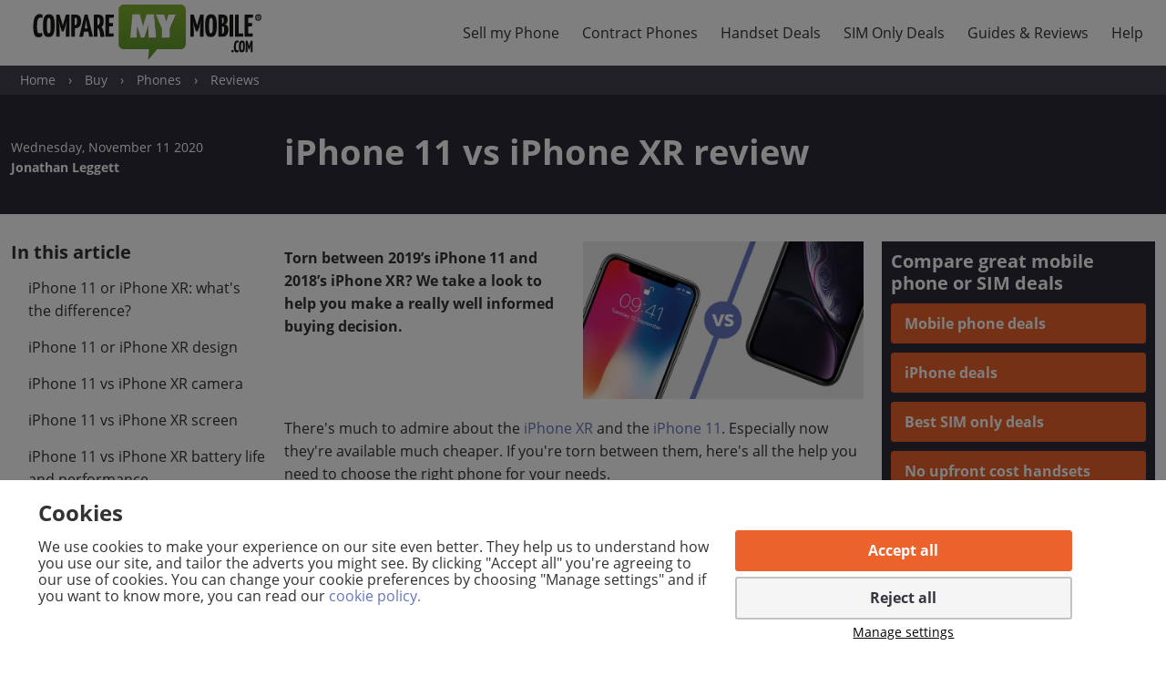

--- FILE ---
content_type: text/html; charset=utf-8
request_url: https://www.comparemymobile.com/buy/phones/reviews/iphone-11-vs-iphone-xr-review/
body_size: 37191
content:


<!DOCTYPE html>
<html lang="en" prefix="og: http://ogp.me/ns# fb: http://ogp.me/ns/fb# video: http://ogp.me/ns/video# website: http://ogp.me/ns/website#">
<head>
    <link rel="preconnect" href="https://cdn.monygroup.com" />
    <link rel="dns-prefetch" href="https://cdn.monygroup.com" />
    <link rel="preconnect nofollow" href="https://www.google-analytics.com" />
    <link rel="dns-prefetch" href="https://www.google-analytics.com" />
    <link rel="preconnect nofollow" href="https://www.googletagmanager.com" />
    <link rel="dns-prefetch" href="https://www.googletagmanager.com">

    

    <meta charset="utf-8" />
    <meta name="viewport" content="width=device-width, initial-scale=1.0" />
    <meta http-equiv="X-UA-Compatible" content="IE=Edge" />
    <title>iPhone 11 vs iPhone XR review 2026 | comparemymobile</title>
    <meta name="description" content="iPhone 11 or iPhone XR? Which one&#x27;s best for your needs? We help you make your mind up." />
    <meta name="robots" content="index, follow" />
    <meta name="theme-color" content="#ffffff" />
    
    


        <meta name="dtl-tsid" content="00000" />
    <meta name="cf-ray" content="9c334614a34024ea-CMH" />
    <link rel="canonical" href="https://www.comparemymobile.com/buy/phones/reviews/iphone-11-vs-iphone-xr-review/" />
    <meta name="dtl:pageType" content="Mobile Reviews" />
    
    
<style>

@font-face {
  font-family: 'Open Sans';
  font-style: normal;
  font-weight: 400;
  font-display: swap;
  src: local('Open Sans Regular'), local('OpenSans-Regular'), url(https://cdn.monygroup.com/legacy/dtl-cdndtl.co.uk-sites/sites/fonts/shared/open-sans-v13/open-sans-v13-latin-regular.woff2) format('woff2'), url(https://cdn.monygroup.com/legacy/dtl-cdndtl.co.uk-sites/sites/fonts/shared/open-sans-v13/open-sans-v13-latin-regular.woff) format('woff');
}

@font-face {
  font-family: 'Open Sans';
  font-style: normal;
  font-weight: 700;
  font-display: swap;
  src: local('Open Sans Bold'), local('OpenSans-Bold'), url(https://cdn.monygroup.com/legacy/dtl-cdndtl.co.uk-sites/sites/fonts/shared/open-sans-v13/open-sans-v13-latin-700.woff2) format('woff2'), url(https://cdn.monygroup.com/legacy/dtl-cdndtl.co.uk-sites/sites/fonts/shared/open-sans-v13/open-sans-v13-latin-700.woff) format('woff');
}
</style>
<script>
    window.customFonts=[{"name":"Open Sans","children":[{"name":"n4","location":"https://cdn.monygroup.com/legacy/dtl-cdndtl.co.uk-sites/sites/fonts/shared/open-sans-v13/open-sans-v13-latin-regular","fontWeight":400,"fontStyle":"normal","localNames":["Open Sans Regular","OpenSans-Regular"]},{"name":"n7","location":"https://cdn.monygroup.com/legacy/dtl-cdndtl.co.uk-sites/sites/fonts/shared/open-sans-v13/open-sans-v13-latin-700","fontWeight":700,"fontStyle":"normal","localNames":["Open Sans Bold","OpenSans-Bold"]}]}];
</script>

    
    
    
    <style type="text/css">.basicLightbox{align-items:center;background:rgba(0,0,0,.8);display:flex;height:100vh;justify-content:center;left:0;opacity:.01;position:fixed;top:0;transition:opacity .4s ease;width:100%;will-change:opacity;z-index:1000}.basicLightbox--visible{opacity:1}.basicLightbox__placeholder{max-width:100%;transform:scale(.9);transition:transform .4s ease;will-change:transform;z-index:1}.basicLightbox__placeholder>iframe:first-child:last-child,.basicLightbox__placeholder>img:first-child:last-child,.basicLightbox__placeholder>video:first-child:last-child{bottom:0;display:block;left:0;margin:auto;max-height:95%;max-width:95%;position:absolute;right:0;top:0}.basicLightbox__placeholder>iframe:first-child:last-child,.basicLightbox__placeholder>video:first-child:last-child{pointer-events:auto}.basicLightbox__placeholder>img:first-child:last-child,.basicLightbox__placeholder>video:first-child:last-child{height:auto;width:auto}.basicLightbox--iframe .basicLightbox__placeholder,.basicLightbox--img .basicLightbox__placeholder,.basicLightbox--video .basicLightbox__placeholder{height:100%;pointer-events:none;width:100%}.basicLightbox--visible .basicLightbox__placeholder{transform:scale(1)}.dtl-cta--plain-anchor{text-align:center!important}html{-webkit-text-size-adjust:100%;line-height:1.15}body{margin:0}h1{font-size:2em;margin:.67em 0}hr{box-sizing:content-box;height:0;overflow:visible}pre{font-family:monospace,monospace;font-size:1em}a{background-color:transparent}abbr[title]{border-bottom:none;text-decoration:underline;-webkit-text-decoration:underline dotted;text-decoration:underline dotted}b,strong{font-weight:bolder}code,kbd,samp{font-family:monospace,monospace;font-size:1em}small{font-size:80%}sub,sup{font-size:75%;line-height:0;position:relative;vertical-align:baseline}sub{bottom:-.25em}sup{top:-.5em}img{border-style:none}button,input,optgroup,select,textarea{font-family:inherit;font-size:100%;line-height:1.15;margin:0}button,input{overflow:visible}button,select{text-transform:none}[type=button],[type=reset],[type=submit],button{-webkit-appearance:button}[type=button]::-moz-focus-inner,[type=reset]::-moz-focus-inner,[type=submit]::-moz-focus-inner,button::-moz-focus-inner{border-style:none;padding:0}[type=button]:-moz-focusring,[type=reset]:-moz-focusring,[type=submit]:-moz-focusring,button:-moz-focusring{outline:1px dotted ButtonText}fieldset{padding:.35em .75em .625em}legend{box-sizing:border-box;color:inherit;display:table;max-width:100%;padding:0;white-space:normal}progress{vertical-align:baseline}textarea{overflow:auto}[type=checkbox],[type=radio]{box-sizing:border-box;padding:0}[type=number]::-webkit-inner-spin-button,[type=number]::-webkit-outer-spin-button{height:auto}[type=search]{-webkit-appearance:textfield;outline-offset:-2px}[type=search]::-webkit-search-decoration{-webkit-appearance:none}::-webkit-file-upload-button{-webkit-appearance:button;font:inherit}details{display:block}summary{display:list-item}[hidden],template{display:none}body.compensate-for-scrollbar{overflow:hidden}.basicLightbox--visible{background:rgba(30,30,30,.9);z-index:99994}.basicLightbox--clearBackground{-webkit-backdrop-filter:none;backdrop-filter:none;opacity:1;z-index:99994}.basic-lightbox-button svg path{fill:currentColor;stroke-width:0}.basic-lightbox-button svg{display:block;height:100%;overflow:visible;position:relative;width:100%}.basic-lightbox-button.basic-lightbox-close-small{background-color:#fff;border:2px solid #2a2929;border-radius:100%;color:#000;height:36px;opacity:1;padding:3px;position:absolute;right:-18px;top:-18px;width:36px}.basic-lightbox-button.basic-lightbox-close-small:hover{cursor:pointer}.basic-lightbox-loading{-webkit-animation:basic-lightbox-rotate 1s linear infinite;animation:basic-lightbox-rotate 1s linear infinite;background:transparent;border:4px solid;border-color:#888 #888 #fff;border-radius:50%;height:50px;left:50%;margin:-25px 0 0 -25px;opacity:.7;padding:0;position:absolute;top:50%;width:50px;z-index:99999}.basicLightbox--scrollable-overflow{align-items:flex-start;overflow-x:hidden;overflow-y:auto}.basicLightbox--scrollable-overflow .basicLightbox__placeholder{margin:auto 0}.basicLightbox--scrollable-overflow .basicLightbox__ShadowAndColorPlaceholder{border:transparent;border-radius:none;box-shadow:none;margin:auto 0}@-webkit-keyframes basic-lightbox-rotate{to{transform:rotate(1turn)}}@keyframes basic-lightbox-rotate{to{transform:rotate(1turn)}}.basic-lightbox-iframe{height:300px;width:339px}html{box-sizing:border-box;height:100%}*,:after,:before{box-sizing:inherit}body{background:#fff;color:#333;font-family:Open Sans,Helvetica Neue,Helvetica,Arial,sans-serif;letter-spacing:0;overflow-x:hidden;overflow-y:scroll}a{color:#6676bf;text-decoration:none}a:active,a:focus,a:hover{color:#6676bf;text-decoration:underline}.is-ios *{cursor:pointer}.visually-hidden{clip:rect(1px 1px 1px 1px);clip:rect(1px,1px,1px,1px);height:1px;overflow:hidden;position:absolute!important;width:1px}.hidden{display:none;visibility:hidden}.unstyled-list{list-style:none;list-style-type:none;margin-bottom:0;margin-top:0;padding-left:0}.site-trunk{margin-left:auto;margin-right:auto;max-width:1360px;padding-left:12px;padding-right:12px}.site-trunk--sm{max-width:1000px}.row{margin-left:-10px;margin-right:-10px}.row__col{padding-left:10px;padding-right:10px}.main-layout__left,.main-layout__right>:not(:last-child){margin-bottom:20px}.main-layout__left,.main-layout__right{margin-top:20px}.main-layout__rhs-sticky-widgets.js-stickybit-parent{width:300px}.clearfix:after{clear:both;content:"";display:block}.wf-opensans-n4-failed body{font-family:Helvetica Neue,Helvetica,Arial,sans-serif;letter-spacing:.024em}.h1,.h2,.h3,.h4,.h5,.h6,.heading,caption,h1,h2,h3,h4,h5,h6{color:#333;font-weight:700;line-height:1.2;margin:0;padding:0}.h1,h1{font-size:38px}.h2,h2{font-size:30px}.h3,h3{font-size:24px}.h4,h4{font-size:20px}.h5,h5{font-size:18px}.h6,h6{font-size:16px}p{margin:0}.cookie-policy-overlay{background-color:rgba(0,0,0,.5);bottom:0;height:100%;left:0;position:fixed;right:0;top:0;width:100%;z-index:99}.cookie-banner-page-width{margin:0 auto;padding-left:5px;padding-right:5px;width:1260px}.cookie-policy-panel{background-color:#fff;bottom:0;color:#333;display:flex;flex-direction:row;padding:12px 0;position:fixed;width:100%;z-index:100}.cookie-policy-panel__title{font-size:16px;font-weight:700;margin:10px 0 0 10px}.cookie-policy-panel__message{font-size:14px;margin:10px;position:relative}.cookie-policy-panel__buttons-container{display:flex;padding-top:0;position:relative}.cookie-policy-panel__buttons-container button{display:block;margin:6px 3px;width:100%}.cookie-preference-panel{background-color:#fff;bottom:auto;color:#333;display:flex;left:0;margin:5% auto;max-width:500px;padding:12px 0;position:fixed;right:0;width:90%;z-index:100}.cookie-preference-panel__title{font-weight:700;margin:10px 0 0 10px}.cookie-preference-panel__close{color:#333;cursor:pointer;height:24px;position:absolute;right:20px;top:20px;width:24px}.cookie-preference-panel__close:after,.cookie-preference-panel__close:before{background-color:#333;content:" ";height:24px;left:6px;position:absolute;width:3px}.cookie-preference-panel__close:before{transform:rotate(45deg)}.cookie-preference-panel__close:after{transform:rotate(-45deg)}.cookie-preference-panel__preferences{border-top:1px solid #c4c5c7;margin:25px -5px 10px}.cookie-preference-panel__buttons-container{display:flex;padding-top:0;position:relative}.cookie-preference-panel__buttons-container button{display:block;margin:6px 3px;width:100%}.cookie-preference__title{background-color:#f4f5f7;border-bottom:1px solid #c4c5c7;cursor:pointer;font-size:14px;padding:15px 20px;width:100%}.cookie-preference__title:hover{border-left:7px solid #80ab5b;padding-left:13px}.cookie-preference__title--active{background-color:#80ab5b;color:#fff;cursor:auto}.cookie-preference-content{border-bottom:1px solid #c4c5c7;padding:15px 20px;position:relative}.cookie-preference-content--hidden{display:none}.cookie-preference-content__title{color:#333;display:none;font-weight:700;margin:7px 0 10px}.cookie-preference-content__control{float:right;padding:0 0 20px 20px;position:relative}.cookie-preference-content__switch{display:inline-block;height:34px;position:relative;width:60px}.cookie-preference-content__switch input{height:0;opacity:0;width:0}.cookie-preference-content__slider{background-color:#ccc;border-radius:34px;bottom:0;cursor:pointer;left:0;position:absolute;right:0;top:0;transition:.2s}.cookie-preference-content__slider:before{background-color:#fff;border-radius:50%;bottom:4px;content:"";height:26px;left:4px;position:absolute;transition:.2s;width:26px}input:checked+.cookie-preference-content__slider{background-color:#80ab5b}input:focus+.cookie-preference-content__slider{box-shadow:0 0 1px #80ab5b}input:checked+.cookie-preference-content__slider:before{transform:translateX(26px)}@media only screen and (max-width:1023px){.isDesktopView{display:none!important}}@media only screen and (max-width:929px){.main-layout__right .banner{display:none;visibility:hidden}}@media screen and (max-width:768px){.mobile-hidden{display:none;visibility:hidden}}@media only screen and (max-width:639px){.isNotSmartphoneView,.isTabletView{display:none!important}}@media only screen and (max-width:320px){.basic-lightbox-iframe{width:280px}}@media only screen and (min-width:640px){.isSmartphoneView{display:none!important}.h1,h1{font-size:38px}.h2,h2{font-size:30px}.h3,h3{font-size:24px}.h4,h4{font-size:20px}.h5,h5{font-size:18px}.h6,h6{font-size:16px}.cookie-banner-page-width{padding-left:12px;padding-right:12px}.cookie-policy-panel__title{font-size:24px;margin-left:20px}.cookie-policy-panel__message{float:left;font-size:16px;margin:15px 20px 20px;width:60%}.cookie-policy-panel__buttons-container{display:block;float:left;min-width:200px;width:30%}.cookie-policy-panel__buttons-container button{width:100%}.cookie-preference-panel{max-width:1000px}.cookie-preference-panel__title{font-size:24px;margin-left:20px}.cookie-preference-panel__preferences{margin:25px -12px 10px;position:relative}.cookie-preference-panel__buttons-container{float:right;margin-right:10px;width:50%}.cookie-preference-panel__buttons-container button{margin:6px}.cookie-preference__title{font-size:16px;padding:15px;width:25%}.cookie-preference__title:hover{padding-left:8px}.cookie-preference-content{border-bottom:none;padding:15px 30px;position:absolute;right:0;top:0;width:75%}.cookie-preference-content__title{display:block;font-size:16px;margin:12px 0}.cookie-preference-content__control{float:none;font-size:16px;padding:0;position:absolute;right:30px;top:20px}}@media only screen and (min-width:700px){.basic-lightbox-iframe{width:732px}}@media only screen and (min-width:930px){.main-layout{align-items:stretch;display:flex}.main-layout__left{width:calc(100% - 320px)}.main-layout__right{display:flex;flex-direction:column;width:320px}.main-layout__left,.main-layout__right{margin-bottom:30px;margin-top:30px}.main-layout__rhs-sticky-widgets{flex-grow:1}}@media only screen and (min-width:1000px){.basic-lightbox-iframe{min-width:830px;width:830px}}@media only screen and (min-width:1024px){.isTabletView{display:none!important}}.dtl-header__content-link{background-color:#fff;border-radius:0;font-size:12px;font-weight:500;left:10px;line-height:18px;outline:2px solid #fff;padding:11px 10px;position:absolute;text-align:center;top:calc(100% + 10px);z-index:1}.dtl-header__content-link:not(:focus){top:-100%}.dtl-header__content-link:focus{text-decoration:none}.dtl-nav-fixed-scroll{height:100%;overflow:hidden}.wf-loading .dtl-header-nav-lvl-1{display:none}.dtl-header__logo{height:60px;width:300px}.dtl-header__nav{align-items:center;display:flex;justify-content:space-between;margin:0 auto;max-width:1360px;min-height:72px;position:relative}.dtl-header__nav a{color:#333}.dtl-header__nav a:hover{color:#333;text-decoration:none}.dtl-header-nav__item{list-style:none;list-style-image:none;list-style-type:none;margin-bottom:0;margin-top:0;padding-left:0}.dtl-header-nav-lvl-1{display:flex;height:72px;margin:0 0 0 40px;z-index:6}.dtl-header-nav-lvl-1__item:hover{background-color:#80ab5b;border-left:1px solid #80ab5b;border-right:1px solid #80ab5b}.dtl-header-nav-lvl-1__item:hover+.dtl-header-nav-lvl-1__item{border-left:0}.dtl-header-nav-lvl-1__item:hover .dtl-header-nav-lvl-1__item__text{color:#fff}.dtl-header-nav-lvl-1__item{border:solid transparent;border-width:0 0 0 1px}.dtl-header-nav-lvl-1__item__icon{display:none}.dtl-header-nav-lvl-1__item__text{cursor:pointer;display:block;font-size:16px;line-height:72px;padding:0 12px;white-space:nowrap}.dtl-header-nav-lvl-1__item:last-of-type{border-right-width:1px}.dtl-header-nav-lvl-1__item__link{align-items:center;display:flex;justify-content:center}.dtl-header-nav-lvl-1__item__link:hover{text-decoration:none}.dtl-header-nav-lvl-1__item__link .dtl-glyph{display:none}.dtl-header-nav-lvl-1__item:hover .dtl-glyph{transform:rotate(180deg)}.dtl-header-nav-lvl-1__backAndClose__logo,.dtl-header-nav-lvl-1__logo{display:none}.dtl-header-nav-lvl-2{border:1px solid #80ab5b;border-top:4px solid #80ab5b;display:none;flex-direction:row;justify-content:space-between;left:0;padding:16px;position:absolute;top:100%;width:100%;z-index:12}.dtl-header-nav-lvl-2__item{display:block;margin-left:26px;width:100%}.dtl-header-nav-lvl-2__item:first-child{margin-left:0}.dtl-header-nav-lvl-2__item__text{border-bottom:1px solid #ccc;display:block;font-size:16px;margin-bottom:0;padding-bottom:6px}.dtl-header-nav-lvl-3{padding:0}.dtl-header-nav-lvl-3__item{margin-bottom:6px;padding-top:6px}.dtl-header-nav-lvl-3__item__text{display:block;font-size:16px}.dtl-header-nav-burger{cursor:pointer;display:none;height:50px;line-height:59px;position:absolute;right:0;top:0;width:50px}.dtl-header-nav-lvl-1__item__text.dtl-header-nav-lvl-1__close{flex-grow:0}@media only screen and (max-width:1023px){.dtl-header__logo{height:42px;width:208px}.dtl-header__nav{display:block;min-height:50px;padding:2px 0}.dtl-header__nav .dtl-logo-link{display:block;padding-top:8px}.dtl-header-nav-lvl-1{-webkit-overflow-scrolling:touch;background-color:#fff;border-left:1px solid #80ab5b;display:none;height:100vh;height:calc(var(--vh, 1vh)*100);margin:0;overflow-y:scroll;padding:0;position:absolute;right:0;text-align:left;top:0;width:320px}.dtl-header-nav-lvl-1--lvl-2-visible .dtl-header-nav-lvl-1__item{display:none}.dtl-header-nav-lvl-1--visible,.dtl-header-nav-lvl-1__item--lvl-2--visible{display:block!important}@supports not (-webkit-overflow-scrolling:touch){.dtl-header-nav-lvl-1--visible,.dtl-header-nav-lvl-1__item--lvl-2--visible{overflow:scroll}}.dtl-header-nav-lvl-1--visible .dtl-header-nav-lvl-1__back,.dtl-header-nav-lvl-1__item--lvl-2--visible .dtl-header-nav-lvl-1__back{opacity:1}.dtl-header-nav-lvl-1 a:active,.dtl-header-nav-lvl-1 a:focus,.dtl-header-nav-lvl-1 a:hover{text-decoration:none}.dtl-header-nav-lvl-1__close{text-align:center;width:50px}.dtl-header-nav-lvl-1__back{flex:1 1;opacity:0}.dtl-header-nav-lvl-1__item:hover{background-color:inherit;border-left:0;border-right:0}.dtl-header-nav-lvl-1__item:hover .dtl-header-nav-lvl-1__item__text{color:#6676bf}.dtl-header-nav-lvl-1__item{border-bottom:1px solid #80ab5b;border-left:0;border-right:0;padding:0}.dtl-header-nav-lvl-1__item__text{flex-grow:1;line-height:50px}.dtl-header-nav-lvl-1__item--lvl-2--visible .dtl-header-nav-lvl-2{display:flex}.dtl-header-nav-lvl-1__item__link{font-size:16px;height:50px;line-height:50px;padding:0 12px}.dtl-header-nav-lvl-1__backAndClose{border-bottom:1px solid #80ab5b;display:flex!important}.dtl-header-nav-lvl-1__close-cross{height:20px;margin:auto;position:relative;top:15px;width:20px}.dtl-header-nav-lvl-1__close-cross:before{transform:rotate(45deg)}.dtl-header-nav-lvl-1__close-cross:after{transform:rotate(-45deg)}.dtl-header-nav-lvl-1__close-cross:after,.dtl-header-nav-lvl-1__close-cross:before{background:#000;content:"";height:4px;height:2px;left:0;margin-top:-1px;position:absolute;top:50%;width:100%}.dtl-header-nav-lvl-1__back-chevron:before{border-style:solid;border-width:2px 2px 0 0;content:"";display:inline-block;height:10px;transform:rotate(-135deg);width:10px}.dtl-header-nav-lvl-1__back:hover,.dtl-header-nav-lvl-1__close:hover{color:#6676bf}.dtl-header-nav-lvl-2{border:0;flex-direction:column;padding:0;position:relative}.dtl-header-nav-lvl-2__item{margin-left:0}.dtl-header-nav-lvl-2__item:last-child{border-bottom:0}.dtl-header-nav-lvl-2__item__text{border-bottom:1px solid #80ab5b;font-weight:700;padding:16px}.dtl-header-nav-lvl-3__item{margin-bottom:0;padding-top:0}.dtl-header-nav-lvl-3__item__text{border-bottom:1px solid #80ab5b;padding:16px}.dtl-header-nav-lvl-3__item__text:last-child{margin-left:0}.dtl-header-nav-burger{display:block;top:8px}}@media only screen and (max-width:639px){.dtl-header__nav{margin:0 auto 9px}}@media only screen and (min-width:1024px){.dtl-header-nav-lvl-1__item--open .dtl-header-nav-lvl-2,.dtl-header-nav-lvl-1__item:hover .dtl-header-nav-lvl-2{background:#fff;display:flex}.dtl-header-nav-lvl-1__item:hover .dtl-glyph{color:#fff}}@media print{.page-header{display:none}}.site-footer{background-color:#40404c;color:#fff;font-size:14px;text-align:center}.site-footer a,.site-footer a:active,.site-footer a:focus,.site-footer a:hover{color:#c3c3c3}.site-footer__links{background-color:#2b2b36}.site-footer__links-list{margin:0;padding:0}.site-footer__links-item{display:inline-block;padding:14px 10px}.site-footer__section-title{color:#fff;margin-bottom:20px}.site-footer__colophon{color:#c3c3c3;margin:0 auto;max-width:700px}.site-footer__colophon a{text-decoration:underline}.site-footer__content{font-size:12px;font-weight:400;line-height:16px;padding:30px 0}.site-footer__content p{margin:12px 0}.site-footer__social-links{margin-top:20px}.site-footer__social-link{display:inline-block;margin:0 5px}.site-footer__social-link .glyph{fill:#c3c3c3}.site-footer__sites{margin-bottom:20px}.site-footer__sites a{display:inline-block;margin:0 15px;vertical-align:middle}.site-footer__sites a:active,.site-footer__sites a:focus,.site-footer__sites a:hover{text-decoration:none}.site-footer__logo{vertical-align:middle;width:150px}.site-footer__logo--bc{height:50px}.site-footer__logo--smm{height:24px}.site-footer__logo--cmm{height:35px}@media only screen and (max-width:639px){.site-footer__logo{width:110px}.site-footer__logo--bc{height:35px}.site-footer__logo--smm{height:17px}.site-footer__logo--cmm{height:25px}}@media print{.footer{display:none}}.voucher-card{border-color:#21134f;border-radius:10px;border-style:solid;display:flex;flex-flow:row wrap;font-weight:700;margin-top:8px;padding:15px;text-align:center}.voucher-card>*{color:#231a4f;flex:1 1 100%;font-family:Arial,Helvetica,sans-serif}.voucher__title{-webkit-margin-before:0;-webkit-margin-after:0;color:#21134f;font-size:21px;font-weight:700;letter-spacing:normal;margin-block-end:0;margin-block-start:0;margin-bottom:10px;text-align:center}.snoop{background:#00dbeb;display:flex;justify-content:center}.snoop img{align-self:flex-end;max-height:104px}p{-webkit-margin-before:.4em;font-weight:400;line-height:1.4em;margin-block-start:.4em}.white{color:#fff;font-weight:700}@media (min-width:100px){.aside{flex:1 0}}@media (min-width:640px){.main{flex:3 1;order:2}.snoop{order:3}}@media only screen and (min-width:768px){.voucher-card{display:none}}.dtl-img-lazy-placeholder{height:0;overflow:hidden;position:relative;width:100%}.dtl-img-lazy{opacity:0;transition:opacity .15s ease-out}.dtl-img-lazy--placeholder{bottom:0;left:0;position:absolute;right:0;top:0;width:100%}.dtl-img-lazy--loaded{opacity:1}.dtl-tooltip{position:relative}.dtl-tooltip__trigger{font-size:100%}.dtl-tooltip__trigger--no-outline{outline:none}.dtl-tooltip .dtl-tooltip__icon{fill:#461f8a;color:#fff;height:1em;width:1em}.dtl-tooltip__title{cursor:pointer}.dtl-tooltip__panel{background-color:#fff;border:1px solid #ccc;border-radius:4px;box-shadow:0 2px 0 rgba(0,0,0,.2);-webkit-filter:blur(0);filter:blur(0);font-weight:400;position:absolute;z-index:3}.dtl-tooltip__panel:after{clear:both;content:"";display:block}.dtl-tooltip__panel.hidden{display:none;visibility:hidden}.dtl-tooltip__panel[x-placement^=bottom]{margin-top:10px}.dtl-tooltip__panel[x-placement^=bottom] .dtl-tooltip__pointer{top:-8px;transform:rotate(-45deg)}.dtl-tooltip__panel[x-placement^=top]{margin-bottom:10px}.dtl-tooltip__panel[x-placement^=top] .dtl-tooltip__pointer{bottom:-8px;transform:rotate(135deg)}.dtl-tooltip__panel[x-placement^=right]{margin-left:10px}.dtl-tooltip__panel[x-placement^=right] .dtl-tooltip__pointer{left:-8px;transform:rotate(-135deg)}.dtl-tooltip__panel[x-placement^=left]{margin-right:10px}.dtl-tooltip__panel[x-placement^=left] .dtl-tooltip__pointer{right:-8px;transform:rotate(45deg)}.dtl-tooltip__pointer{background-color:#fff;border-color:#ccc;border-style:solid;border-width:1px 1px 0 0;height:14px;position:absolute;width:14px}.dtl-tooltip__content{color:#333;display:block;font-size:12px;line-height:1.58;padding:10px;text-align:center}.dtl-tooltip__heading{font-weight:700;margin-bottom:5px}.dtl-tooltip__message{font-weight:400}.dtl-tooltip__heading,.dtl-tooltip__message{display:block}.dtl-tooltip__close,.dtl-tooltip__trigger{-webkit-appearance:none;-moz-appearance:none;appearance:none;background:none;border:0;outline:none;padding:0}.dtl-tooltip__close:active,.dtl-tooltip__close:focus,.dtl-tooltip__close:hover,.dtl-tooltip__trigger:active,.dtl-tooltip__trigger:focus,.dtl-tooltip__trigger:hover{cursor:pointer}.dtl-tooltip__close{background:transparent;cursor:pointer;float:right;height:25px;margin:-10px -10px 0 0;width:25px}.dtl-tooltip__close-icon-container{align-items:center;color:#333;display:flex;height:100%;justify-content:center;width:100%}.dtl-tooltip__close-icon-container .dtl-glyph{height:20px;width:20px}.dtl-tooltip__panel--small{width:180px}.dtl-tooltip__panel--large{width:250px}.dtl-cta{-webkit-appearance:none;-moz-appearance:none;appearance:none;background:none;border:2px solid transparent;border-radius:3px;display:inline-block;font-family:inherit;font-size:16px;font-weight:700;letter-spacing:inherit;line-height:1.2;margin:0;outline:0;padding:12px 14px;text-align:center;text-transform:none;-webkit-user-select:none;-moz-user-select:none;-ms-user-select:none;user-select:none;vertical-align:middle}.dtl-cta:active,.dtl-cta:focus,.dtl-cta:hover{text-decoration:none}.dtl-cta:focus{outline:1px auto #101010}.dtl-cta:hover{cursor:pointer}.dtl-cta__content-container{align-items:center;display:flex;justify-content:center}.dtl-cta__text{text-transform:none}.dtl-cta__text--left,.dtl-cta__text--right{flex-grow:1}.dtl-cta__text--left{text-align:left}.dtl-cta__text--right{text-align:right}.dtl-cta__text--center{text-align:center}.dtl-cta--primary{background:#ec622c;border-color:#ec622c;border-width:1px;box-shadow:none;color:#fff}.dtl-cta--primary:active,.dtl-cta--primary:focus,.dtl-cta--primary:hover{background:#e95115;border-color:#e95115;color:#fff}.dtl-cta--primary-inverted:focus,.dtl-cta--primary:focus{outline:1px auto #101010}.dtl-cta--secondary{background:#6676bf;border-color:#6676bf;border-width:1px;box-shadow:none;color:#fff}.dtl-cta--secondary:active,.dtl-cta--secondary:focus,.dtl-cta--secondary:hover{background:#5466b7;border-color:#6676bf;color:#fff}.dtl-cta--secondary-inverted:focus,.dtl-cta--secondary:focus{outline:1px auto #101010}.dtl-cta--tertiary{background:#f5f5f5;border-color:#c3c3c3;box-shadow:none;color:#35353f}.dtl-cta--tertiary:active,.dtl-cta--tertiary:focus,.dtl-cta--tertiary:hover{background:#e8e8e8;border-color:#c3c3c3;color:#35353f}.dtl-cta--tertiary:focus{outline:1px auto #101010}.dtl-cta--quaternary{background:#6676bf;border-color:#6676bf;box-shadow:none;color:#fff}.dtl-cta--quaternary:active,.dtl-cta--quaternary:focus,.dtl-cta--quaternary:hover{background:#5466b7;border-color:#6676bf;color:#fff}.dtl-cta--quaternary:focus{outline:1px auto #101010}.dtl-cta--plain-anchor{border:0;font-weight:400;padding:0;text-align:left;text-transform:none;vertical-align:baseline}.dtl-cta--plain-anchor,.dtl-cta--plain-anchor:focus,.dtl-cta--plain-anchor:hover{text-decoration:underline}.dtl-cta--disabled,.dtl-cta:disabled{background-color:#999!important;border-color:#999;color:#fff!important}.dtl-cta--disabled:active,.dtl-cta--disabled:focus,.dtl-cta--disabled:hover,.dtl-cta:disabled:active,.dtl-cta:disabled:focus,.dtl-cta:disabled:hover{cursor:auto;outline:none}.dtl-cta--disabled:focus,.dtl-cta:disabled:focus{outline:1px auto #101010}.dtl-cta--full-width{display:block;width:100%}.dtl-cta .dtl-glyph{flex-shrink:0;font-size:1.25em;margin:-.25em -.375em}.dtl-cta__text+.dtl-glyph{margin-left:.1875em}.dtl-glyph+.dtl-cta__text{margin-left:.625em}@media only screen and (max-width:639px){.dtl-cta--full-width-smartphone{display:block;width:100%}}@media only screen and (min-width:640px){.dtl-cta{font-size:16px;padding:12px 14px}.dtl-cta--plain-anchor{font-size:14px;padding:0}}.dtl-glyph{fill:currentColor;height:1.25em;vertical-align:bottom;width:1.25em}.dtl-glyph__foreground{fill:#fff}.dtl-breadcrumbs{background-color:#40404c;display:none;font-size:14px;padding-bottom:8px;padding-top:8px;visibility:hidden}.dtl-breadcrumbs__trunk{margin:0 auto;max-width:1260px;padding-left:12px;padding-right:12px}.dtl-breadcrumbs__title{clip:rect(1px,1px,1px,1px);height:1px;overflow:hidden;position:absolute!important;width:1px}.dtl-breadcrumbs__list{list-style:none;margin:0;padding:0}.dtl-breadcrumbs__item{display:inline-block}.dtl-breadcrumbs__item:before{color:#fff}.dtl-breadcrumbs__item+.dtl-breadcrumbs__item:before{content:"›";padding-left:10px;padding-right:10px}.dtl-breadcrumbs__link{color:#fff}.dtl-breadcrumbs__link:active,.dtl-breadcrumbs__link:focus,.dtl-breadcrumbs__link:hover{color:#fff;text-decoration:underline}@media only screen and (min-width:640px){.dtl-breadcrumbs{display:block;visibility:visible}}.form-input,.form-input-container,.form-label{color:inherit;display:block;font-size:16px}.form-input-group{width:100%}.form-input-container{border-radius:3px;display:block;position:relative;width:100%}.form-input-container--glyph .dtl-glyph{fill:#b2b2b2;font-size:1.25em;left:.4375em;position:absolute;top:50%;transform:translateY(-50%)}.form-input-container--glyph .form-input{padding-left:2.375em}.form-input{-webkit-appearance:none;-moz-appearance:none;appearance:none;background-color:#fff;border:2px solid transparent;border-radius:inherit;color:#333;font-family:inherit;line-height:1.2;margin:0;padding:13px;width:100%}.form-input:-webkit-autofill,.form-input:focus:-webkit-autofill{-webkit-text-fill-color:#333;-webkit-box-shadow:inset 0 0 0 100px #fff}.form-input.edge-autoSuggestFieldFilled{background:#fff!important;color:#333!important}.form-input:invalid{outline:none}.form-input:active,.form-input:focus,.form-input:hover{border-color:transparent}.form-input:focus:invalid{border-color:#dc3545}.form-input:valid{border-color:transparent}.form-input::-webkit-input-placeholder{color:#333!important}.form-input::-moz-placeholder{color:#333!important}.form-input:-ms-input-placeholder{color:#333!important}.form-input::-ms-input-placeholder{color:#333!important}.form-input::placeholder{color:#333!important}.form-label{display:block}.form-label--input{margin-bottom:10px}.form-group{align-items:stretch;display:flex;position:relative}.form-group .dtl-cta{flex-shrink:0;min-width:50px;white-space:nowrap}.form-group>:first-child,.form-group>:first-child .form-input-container{border-bottom-right-radius:0;border-top-right-radius:0}.form-group>:last-child,.form-group>:last-child .form-input-container{border-bottom-left-radius:0;border-top-left-radius:0}.postcode-search-form{color:#333;width:100%}.postcode-search-form__button-text{display:none;visibility:hidden}.postcode-search-form__button{border-radius:inherit}.postcode-search-form__button .dtl-cta__content-container .dtl-cta__text{margin-left:0;margin-right:0}.postcode-search-form__dropdown{background-color:#fff;border-radius:5px;box-shadow:0 4px 20px 0 #888;position:absolute;width:100%;z-index:2}.postcode-search-form__dropdown-list{line-height:1.6;list-style:none;margin:0;max-height:275px;overflow-y:scroll;padding:0;position:relative;scrollbar-color:#666 transparent;scrollbar-width:thin;z-index:1000}.postcode-search-form__dropdown-list::-webkit-scrollbar{width:12px}.postcode-search-form__dropdown-list::-webkit-scrollbar-track{background:transparent}.postcode-search-form__dropdown-list::-webkit-scrollbar-thumb{background-color:transparent;border:3px solid #666;border-radius:20px}.postcode-search-form__dropdown-option{background-color:#fff;color:#000;cursor:pointer;font-family:inherit;line-height:1.6;margin:0;outline:none;padding:.5rem}.postcode-search-form__dropdown-option:not(:last-of-type){border-bottom:1px solid #decfe7}.postcode-search-form__dropdown-option:hover{-webkit-filter:brightness(95%);filter:brightness(95%)}.postcode-search-form__tooltip{display:block;margin-top:5px}.postcode-search-form__tooltip-prompt{color:inherit;font-size:12px}.postcode-search-form__input{text-transform:uppercase}.postcode-search-form__input::-webkit-input-placeholder{text-transform:none}.postcode-search-form__input::-moz-placeholder{text-transform:none}.postcode-search-form__input:-ms-input-placeholder{text-transform:none}.postcode-search-form__input::-ms-input-placeholder{text-transform:none}.postcode-search-form__input::placeholder{text-transform:none}.postcode-search-form__triple-play-btns{display:flex;float:left;margin-top:5px}.postcode-search-form__triple-play-btns .dtl-glyph{color:#9abc7d;margin:10px}.postcode-search-form__triple-play-btns .dtl-glyph.is-tv{opacity:.5}.postcode-search-form__triple-play-btns .dtl-glyph.active{opacity:1}.postcode-search-form__include-tv-wrap{min-width:9em}.postcode-search-form__include-tv-wrap .dtl-checkbox-label{background-color:hsla(92,32%,61%,.5);border-color:#fff!important;color:#fff;cursor:pointer}.postcode-search-form__include-tv-wrap .dtl-checkbox-icon:after,.postcode-search-form__include-tv-wrap .dtl-checkbox-icon:before{background-color:#fff!important}.postcode-search-form__include-tv-wrap .dtl-checkbox-input:checked+.dtl-checkbox-label{background-color:#9abc7d}.postcode-search-form__invalid-message{align-items:center;background-color:#fff;border:1px solid #e5e5e5;border-radius:4px;color:#000;display:flex;font-size:14px;margin-top:5px;padding:10px;position:absolute;z-index:1}.postcode-search-form__invalid-message .dtl-glyph{fill:#fab92e;height:22px;width:22px}.postcode-search-form__invalid-message:after{border:5px solid transparent;border-bottom-color:#fff;bottom:100%;content:"";left:50%;margin-left:-5px;position:absolute}.postcode-search-form__error-message-text,.postcode-search-form__invalid-message-text{padding-left:10px}.main-layout__rhs-sticky-widgets .postcode-search-form__button{align-self:stretch;width:50px}.main-layout__rhs-sticky-widgets .postcode-search-form__button .dtl-glyph{display:block;visibility:visible}.main-layout__rhs-sticky-widgets .postcode-search-form__button-text,.postcode-search-fixed-header.active .postcode-search-form__triple-play-btns{display:none;visibility:hidden}@media only screen and (min-width:640px){.postcode-search-form__button-text{display:block;visibility:visible}.postcode-search-form__button{width:inherit}.postcode-search-form__button .dtl-glyph{display:none;visibility:hidden}}@media only screen and (min-width:985px){.postcode-search-form__tooltip--triple-play-btns{float:right}}.dtl-article__trunk{margin:0 auto;max-width:1360px;padding-left:12px;padding-right:12px;width:100%}.dtl-article__row:after{clear:both;content:"";display:block}.dtl-article__aside,.dtl-article__main{margin-bottom:20px;margin-top:20px}.dtl-article-header{background:#2b2b36;color:#fff;font-family:inherit;padding-bottom:20px;padding-top:20px}.dtl-article-header__title{color:#fff;font-size:30px;line-height:1.2;margin:0;padding:0}.dtl-article-header__byline{color:#fff;margin-top:12px}.dtl-article-header__author{font-style:normal;font-weight:700}.dtl-article-header__author__link{color:inherit}.dtl-article-header__author__link:hover{text-decoration:none}.dtl-article-header__author,.dtl-article-header__pub-date{font-size:14px;line-height:1.6}.dtl-article-lead:after{clear:both;content:"";display:block}.dtl-article-lead__image{display:block;height:auto;width:100%}.dtl-article-lead__image-container,.dtl-article-lead__standfirst-container{margin-bottom:20px}.dtl-article-lead__standfirst{font-size:16px;font-weight:700;line-height:1.58}.dtl-article-nav{background-color:#e5e5e5;margin-bottom:20px;margin-left:-12px;margin-right:-12px;padding:16px 12px}.dtl-article-menu{list-style:none;margin:0;padding:0}.dtl-article-menu__item{font-size:16px;font-weight:400;line-height:1.58;position:relative}.dtl-article-menu__item .dtl-glyph{display:none}.dtl-article-menu__title{color:inherit;font-size:20px}.dtl-article-menu__anchor{color:inherit;display:inline-block}.dtl-article-menu__anchor:active,.dtl-article-menu__anchor:focus,.dtl-article-menu__anchor:hover{color:#6676bf;text-decoration:none}.dtl-article-menu__item+.dtl-article-menu__item,.dtl-article-menu__title+.dtl-article-menu{margin-top:10px}.dtl-related-content__articles-container{display:flex;flex-wrap:wrap}.dtl-related-content__title{border-top:5px solid #e5e5e5;line-height:1.2;margin-bottom:20px;margin-top:25px;padding-top:40px}.dtl-related-content__articles-container{list-style:none;margin:-20px 0 0;padding:0}.dtl-related-content__article{margin-top:20px;position:relative;width:100%}.dtl-related-content__faux-link{height:100%;left:0;position:absolute;top:0;width:100%}.dtl-related-content__faux-link:active~.dtl-related-content__article-title,.dtl-related-content__faux-link:focus~.dtl-related-content__article-title,.dtl-related-content__faux-link:hover~.dtl-related-content__article-title{text-decoration:underline}.dtl-related-content__img{display:block;width:100%}.dtl-related-content__article-title{font-size:16px;font-weight:700;line-height:1.2;margin-top:10px}@media only screen and (min-width:640px){.dtl-article__row{margin-left:-10px;margin-right:-10px}.dtl-article__col{padding-left:10px;padding-right:10px}.dtl-article-header{padding-bottom:40px;padding-top:40px}.dtl-article-header__title{font-size:38px;line-height:1.2}.dtl-article-header__author,.dtl-article-header__pub-date{font-size:14px;line-height:1.6}.dtl-article-lead__image-container{float:right;margin-left:20px;width:calc(50% - 10px)}.dtl-article-lead__image-container,.dtl-article-lead__standfirst-container{margin-bottom:20px}.dtl-article-menu__item{font-size:16px}.dtl-related-content__article{width:calc(33.33333% - .01px)}}@media only screen and (min-width:930px){.dtl-article__aside,.dtl-article__main{margin-bottom:30px;margin-top:30px}.dtl-article-menu__title{font-size:20px}}@media only screen and (min-width:1024px){.dtl-article__main{float:left;width:calc(100% - 320px)}.dtl-article__aside{float:right;width:320px}}@media only screen and (min-width:1260px){.dtl-article__main-left{float:left;min-width:300px;width:300px}.dtl-article__main-right{float:right;width:calc(100% - 300px)}.dtl-article-header__content-container{width:calc(100% - 320px)}.dtl-article-header__content-container:after{clear:both;content:"";display:block}.dtl-article-header__byline{margin-top:7px}.dtl-article-nav{background-color:transparent;margin-bottom:0;margin-left:0;margin-right:0;max-height:calc(100vh - 60px);overflow-y:auto;padding-top:0;top:30px;transform:translateZ(0);width:300px}.dtl-article-menu__item{margin-left:1.2em}.dtl-article-menu__item.active:before{border-color:transparent transparent transparent #6676bf;border-style:solid;border-width:.3em 0 .3em .6em;content:"";height:0;left:-18px;position:absolute;top:.45em;width:0}.dtl-article-menu__item.active .dtl-article-menu__anchor{color:#6676bf}.dtl-article-menu__item+.dtl-article-menu__item,.dtl-article-menu__title+.dtl-article-menu{margin-top:15px}}@media only screen and (min-width:640px)and (max-width:1259px){.dtl-article-nav{margin-left:-2px;margin-right:-2px}}@media only screen and (min-width:930px)and (max-width:1259px){.dtl-article-nav{margin-right:10px}}.dtl-content>:first-child{margin-top:0}.dtl-content iframe{max-width:100%}.dtl-content__h2{border-top:5px solid #e5e5e5;font-size:30px;font-weight:700;margin-top:25px;padding-top:40px}.dtl-content__h3{font-size:24px}.dtl-content__h4,.dtl-content__table-container caption{font-size:20px}.dtl-content__h2,.dtl-content__h3,.dtl-content__h4{line-height:1.2}.dtl-content__ol,.dtl-content__p,.dtl-content__ul{font-size:16px;line-height:1.6}.dtl-content__h3,.dtl-content__h4,.dtl-content__macro,.dtl-content__ol,.dtl-content__p,.dtl-content__table-container,.dtl-content__ul{margin-bottom:0;margin-top:20px}.dtl-content__ol,.dtl-content__ul{margin-left:0;padding-left:1.15em}.dtl-content__ol li,.dtl-content__ul li{margin-bottom:0}.dtl-content__ol li+li,.dtl-content__ul li+li{margin-top:.5em}.dtl-content__ul li{list-style-type:disc}.dtl-content__ol li{list-style-type:decimal}.dtl-content .padded-list{display:block;padding-bottom:20px}.dtl-content__table-container{overflow-x:auto}.dtl-content__table-container,.dtl-content__table-container table{width:100%}.dtl-content__table-container table{line-height:1.4}.dtl-content__table-container table,.dtl-content__table-container tbody,.dtl-content__table-container td,.dtl-content__table-container tfoot,.dtl-content__table-container th,.dtl-content__table-container thead,.dtl-content__table-container tr{background:none;background-image:none;border:0;border-collapse:collapse;border-spacing:0;margin:0;padding:0}.dtl-content__table-container caption{background-color:#e5e5e5;color:inherit;font-weight:700;padding:5px 8px;text-align:left}.dtl-content__table-container td,.dtl-content__table-container th{border:2px solid #e5e5e5;font-size:14px;padding:10px}.dtl-content__table-container td{vertical-align:top}.dtl-content__table-container th{font-weight:700}.dtl-content__table-container img{display:block;margin-bottom:0;margin-top:0;max-height:90px;max-width:100%;width:auto}.dtl-content__table-container .dtl-content__p:first-child{margin-top:0}.dtl-content__table-container .dtl-content__macro{margin-bottom:0;margin-top:0}.dtl-content__col{margin:0!important}.dtl-content-two-column{display:block}.dtl-content-best-buy{font-size:12px;margin-top:20px}.dtl-content-best-buy__title{clip:rect(1px,1px,1px,1px);height:1px;overflow:hidden;position:absolute!important;width:1px}.dtl-content-best-buy__list{list-style:none;margin:0;padding:0}.dtl-content-best-buy__item{background:#e5e5e5;color:#333;padding:5px 12px 8px}.dtl-content-best-buy__item+.dtl-content-best-buy__item{margin-top:4px}.dtl-content-best-buy__disclaimer{font-size:12px;line-height:1.6;margin-top:5px}.dtl-content-best-buy-deal{display:flex;flex-wrap:wrap;line-height:1.4;position:relative}.dtl-content-best-buy-deal__title{color:inherit;font-size:14px}.dtl-content-best-buy-deal__image-container,.dtl-content-best-buy-deal__logo-container{align-items:center;align-self:stretch;display:flex;justify-content:center}.dtl-content-best-buy-deal__features-container,.dtl-content-best-buy-deal__prices-container{align-items:center;align-self:stretch;display:flex;width:25%}.dtl-content-best-buy-deal__header{display:flex}.dtl-content-best-buy-deal__features-container,.dtl-content-best-buy-deal__prices-container{flex-grow:1}.dtl-content-best-buy-deal--simonly .dtl-content-best-buy-deal__title{color:transparent;-webkit-user-select:none;-moz-user-select:none;-ms-user-select:none;user-select:none}.dtl-content-best-buy-deal-image,.dtl-content-best-buy-deal-logo{margin-left:10px;max-height:80px;max-width:80px}.dtl-content-best-buy-deal-image--explicit-size,.dtl-content-best-buy-deal-logo--explicit-size{max-width:none}.dtl-content-best-buy-deal-logo{width:50px}.dtl-content-best-buy-deal-sim-card{background:linear-gradient(#999,gray);border-radius:5px;display:flex;height:75px;max-height:100%;padding:5px;position:relative;width:50px}.dtl-content-best-buy-deal-sim-card:before{border-color:#e5e5e5 transparent transparent;border-style:solid;border-width:18px 18px 0 0;content:"";left:0;position:absolute;top:0}.dtl-content-best-buy-deal-sim-card__chip-container{align-self:flex-end;height:45px;width:45px}.dtl-content-best-buy-deal-sim-card__speed{background-color:#ecb400;border-radius:3px;color:#fff;font-size:12px;font-weight:700;padding:3px;position:absolute;right:-5px;top:-5px;-webkit-user-select:none;-moz-user-select:none;-ms-user-select:none;user-select:none}.dtl-content-best-buy-deal-sim-card__speed--5G{background-color:#8789d6}.dtl-content-best-buy-deal-sim-card--vodafone{background:linear-gradient(#e50000,#b20000)}.dtl-content-best-buy-deal-sim-card--bt{background:linear-gradient(#2a6eaf,#205486)}.dtl-content-best-buy-deal-sim-card--o2{background:linear-gradient(#00629e,#00426b)}.dtl-content-best-buy-deal-sim-card--talk-talk{background:linear-gradient(#903b8e,#6c2c6a)}.dtl-content-best-buy-deal-sim-card--virgin{background:linear-gradient(#e40a18,#b30813)}.dtl-content-best-buy-deal-sim-card--freedom-pop{background:linear-gradient(#14c4f4,#0aa2cb)}.dtl-content-best-buy-deal-sim-card--id{background:linear-gradient(#77c084,#54b064)}.dtl-content-best-buy-deal-sim-card--ee{background:linear-gradient(#00b4b3,#008180)}.dtl-content-best-buy-deal-sim-card--the-people-s-operator{background:linear-gradient(#2de0db,#1cbeb9)}.dtl-content-best-buy-deal-sim-card--talk-mobile{background:linear-gradient(#995fa0,#7a4c80)}.dtl-content-best-buy-deal-sim-card--tesco-mobile{background:linear-gradient(#00abf0,#0087bd)}.dtl-content-best-buy-deal-sim-card--asda-mobile{background:linear-gradient(#8bc740,#70a430)}.dtl-content-best-buy-deal-sim-card--giff-gaff,.dtl-content-best-buy-deal-sim-card--smarty{background:linear-gradient(#484848,#2f2f2f)}.dtl-content-best-buy-deal-sim-card--three{background:linear-gradient(#08988d,#056860)}.dtl-content-sim-card-chip{fill:#57534f;color:#e2c66f;display:block;height:100%;width:100%}.dtl-content-best-buy-deal-features{list-style:none;margin:0;padding:0}.dtl-content-best-buy-deal-features__feature{padding-left:.75em;position:relative}.dtl-content-best-buy-deal-features__feature:before{content:"·";font-size:1.5em;font-weight:700;left:0;position:absolute;top:-.25em}.dtl-content-best-buy-deal-prices__list{list-style:none;margin:0;padding:0}.dtl-content-best-buy-deal-prices__cost{font-size:20px;font-weight:700;line-height:1}.dtl-content-best-buy-deal-prices__item+.dtl-content-best-buy-deal-prices__item,.dtl-content-best-buy-deal-prices__notes{margin-top:10px}.dtl-content-best-buy-deal-prices__contract-length,.dtl-content-best-buy-deal-prices__cost,.dtl-content-best-buy-deal-prices__cost-unit,.dtl-content-best-buy-deal-prices__period,.dtl-content-best-buy-deal-prices__reseller{display:block}.dtl-content-turbo-bestbuy-info-list{list-style:none;margin:0;padding:0}.dtl-content-turbo-bestbuy-info-list__item:not(:last-child){margin-bottom:10px}.dtl-content-turbo-bestbuy-info-list__item:last-child{margin-bottom:0}.dtl-content-turbo-bestbuy-info-list__value{display:block;font-size:20px;font-weight:700}.dtl-content-turbo-bestbuy-info-list__value--main-price{font-size:32px}.dtl-content-turbo-bestbuy-info-list__desc{display:block;font-size:12px}.dtl-content-turbo-bestbuy-card{border:2px solid #bbb;border-radius:8px;margin:20px 0}.dtl-content-turbo-bestbuy-card__header{background-color:#ececec;border-top-left-radius:8px;border-top-right-radius:8px}.dtl-content-turbo-bestbuy-card__header__icons{display:flex;justify-content:flex-end;padding-right:6px}.dtl-content-turbo-bestbuy-card__header__icon{fill:#333;display:inline-block;height:24px;margin-left:6px;width:16px}.dtl-content-turbo-bestbuy .js-product-page-link{cursor:pointer}.dtl-content-turbo-bestbuy-callout{color:#421e57;display:inline-block;font-size:12px;font-weight:700;margin-right:7px;padding-right:7px}.dtl-content-turbo-bestbuy-callout:not(:last-child){border-right:1px solid #d8d8d8}.dtl-content-turbo-bestbuy-overview{align-items:center;display:flex}.dtl-content-turbo-bestbuy-overview__provider{min-height:48px;min-width:63px}.dtl-content-turbo-bestbuy-overview__provider-logo{margin-right:12px}.dtl-content-turbo-bestbuy-overview__title-container{font-size:12px;font-weight:700}.dtl-content-turbo-bestbuy-overview__exclusive{color:red;font-weight:700}.dtl-content-turbo-bestbuy__title{color:#333}.dtl-content-turbo-bestbuy__title:active,.dtl-content-turbo-bestbuy__title:focus,.dtl-content-turbo-bestbuy__title:hover{color:#333;text-decoration:none}.dtl-content-turbo-bestbuy__content{flex-grow:1}.dtl-content-turbo-bestbuy-breakdown{border-top:1px solid #d8d8d8;display:flex;flex-wrap:wrap}.dtl-content-turbo-bestbuy-breakdown-overflow__offer{display:flex}.dtl-content-turbo-bestbuy-breakdown-overflow__costs{flex-grow:2}.dtl-content-turbo-bestbuy-breakdown__col{border-left:1px solid #d8d8d8;flex:1 1;padding:6px 4px}.dtl-content-turbo-bestbuy-breakdown__col:first-child{border-left:0;padding-right:6px}.dtl-content-turbo-bestbuy-breakdown__col--costs{border-left:none;border-top:1px solid #d8d8d8;flex-basis:100%}.dtl-content-turbo-bestbuy__cta{border-top:1px solid #d8d8d8;display:flex;margin-top:5px;padding:5px}.dtl-content-turbo-bestbuy-cta{flex:1 1;margin-right:6px}.dtl-content-turbo-bestbuy-cta:last-child{align-self:center;margin-right:0}.dtl-content-turbo-bestbuy-cta--details{align-self:center;text-align:center}.dtl-content-turbo-bestbuy__disclaimer{font-size:12px}.dtl-content-img{display:block;width:100%}.dtl-content-small-image-with-content{display:flex}.dtl-content-small-image-with-content__image-container{align-items:center;display:flex;flex-shrink:0;justify-content:center;margin-right:20px}.dtl-content-small-image-with-content__image-container img{display:block;max-width:100%}.dtl-content-small-image-with-content__content .dtl-content__p{margin-top:0}.dtl-content-small-image-with-content__content{align-items:center;display:flex}.any-location-results{background-image:linear-gradient(180deg,#6676bf,#6676bf);border-radius:0;color:inherit;padding:10px;width:inherit}.any-location-results__content-container{align-items:center;display:flex;flex-wrap:wrap;margin:0 auto;max-width:400px}.any-location-results__title-container{max-width:calc(100% - 200px);padding:5px;width:auto}.any-location-results__image-container{height:auto;padding:5px;width:140px}.any-location-results__image-container .dtl-glyph{height:78px;width:106px}.any-location-results__form-container .dtl-cta__text{display:none;visibility:hidden}.any-location-results__form-container .dtl-cta{width:50px}.any-location-results__title{color:inherit;font-size:20px}.any-location-results__image{display:block;height:auto;width:140px}@media only screen and (max-width:929px){.main-layout__left .any-location-results,.main-layout__right .any-location-results{margin-left:-12px;margin-right:-12px;padding-left:12px;padding-right:12px}}@media only screen and (max-width:639px){.dtl-content-best-buy__item{margin-left:-12px;margin-right:-12px}.dtl-content-best-buy-deal__header{order:2;padding-left:10px;width:calc(100% - 50px)}.dtl-content-best-buy-deal__logo-container{height:50px;order:1;width:50px}.dtl-content-best-buy-deal__image-container{min-width:44px;order:4}.dtl-content-best-buy-deal__image-container .dtl-content-best-buy-deal-image--explicit-size{margin-left:0}.dtl-content-best-buy-deal__features-container{order:3}.dtl-content-best-buy-deal__prices-container{order:5;padding-left:5px}.dtl-content-best-buy-deal__cta-container{margin-top:10px;order:6;width:100%}.dtl-content-best-buy-deal__header{align-items:center}.dtl-content-best-buy-deal-prices__reseller strong{font-size:10px}}@media only screen and (min-width:640px){.dtl-content__h2,.dtl-content__h3,.dtl-content__h4,.dtl-content__macro,.dtl-content__ol,.dtl-content__table-container,.dtl-content__ul{clear:both}.dtl-content__table-container td,.dtl-content__table-container th{font-size:14px}.dtl-content__row{display:flex;flex:unset;margin-left:-10px;margin-right:-10px}.dtl-content__col{flex-grow:1;padding-left:10px;padding-right:10px}.dtl-content-two-column{display:flex}.dtl-content-two-column .dtl-content__col{width:50%}.dtl-content-best-buy{font-size:14px;margin-top:20px}.dtl-content-best-buy__item{padding:12px}.dtl-content-best-buy__disclaimer{line-height:1.6}.dtl-content-best-buy-deal__header{margin-bottom:10px;width:100%}.dtl-content-best-buy-deal__title{font-size:16px}.dtl-content-best-buy-deal__logo-container{width:80px}.dtl-content-best-buy-deal__image-container{justify-content:center;width:15%}.dtl-content-best-buy-deal__features-container{width:25%}.dtl-content-best-buy-deal__prices-container{width:20%}.dtl-content-best-buy-deal__cta-container{align-items:center;align-self:stretch;display:flex;justify-content:center}.dtl-content-best-buy-deal__row{margin-left:-8px;margin-right:-8px}.dtl-content-best-buy-deal__col{padding-left:8px;padding-right:8px}.dtl-content-best-buy-deal--simonly .dtl-content-best-buy-deal__header{clip:rect(1px,1px,1px,1px);height:1px;margin:0;overflow:hidden;position:absolute!important;width:1px}.dtl-content-best-buy-deal-logo{height:auto;width:80px}.dtl-content-best-buy-deal-prices__cost{font-size:22px}.dtl-content-turbo-bestbuy-card__header__icons{padding-right:16px}.dtl-content-turbo-bestbuy-card__header__icon{height:38px;width:20px}.dtl-content-turbo-bestbuy{display:flex}.dtl-content-turbo-bestbuy-provider{align-self:center;cursor:pointer;flex-basis:13%;padding:0 4px}.dtl-content-turbo-bestbuy-provider__logo{height:55px;min-width:55px;width:55px}.dtl-content-turbo-bestbuy-provider__content{align-items:center;display:flex;flex:1 1;flex-direction:column}.dtl-content-turbo-bestbuy-overview{min-height:74px}.dtl-content-turbo-bestbuy-roundel__logo-container{display:flex}.dtl-content-turbo-bestbuy-overview{border-bottom:1px solid #d8d8d8;padding:4px 2px 4px 12px}.dtl-content-turbo-bestbuy-overview__desc{flex:1 1 auto}.dtl-content-turbo-bestbuy-overview__title-container{font-size:15px}.dtl-content-turbo-bestbuy__content{border-left:1px solid #d8d8d8;border-right:1px solid #d8d8d8}.dtl-content-turbo-bestbuy-breakdown{border-top:0;flex:1 1 auto;flex-wrap:nowrap}.dtl-content-turbo-bestbuy-breakdown__col{display:flex;flex-basis:15%;flex-direction:column}.dtl-content-turbo-bestbuy-breakdown__col--costs{border-left:1px solid #d8d8d8;border-top:none;flex-basis:25%}.dtl-content-turbo-bestbuy-breakdown__col--speed{flex-basis:19%}.dtl-content-turbo-bestbuy__cta{align-self:center;border:none;flex-direction:column;margin:0;min-width:142px;padding:6px 0 4px}.dtl-content-turbo-bestbuy-cta{flex:none;margin-bottom:12px;margin-right:0;min-width:138px}.dtl-content-turbo-bestbuy-cta--details{margin-bottom:0;max-width:none;order:1}.dtl-content-img--50{float:left;margin-bottom:20px;margin-right:20px;width:calc(50% - 10px)}.any-location-results{border-radius:0;padding:30px 20px}.any-location-results__content-container{max-width:600px}.any-location-results__title-container{max-width:calc(100% - 270px)}.any-location-results__image-container{display:block;float:left;height:auto;width:150px}.any-location-results__form-container .dtl-cta{width:105px}.any-location-results__form-container .dtl-glyph{display:none;visibility:hidden}.any-location-results__form-container .dtl-cta__text{display:block;margin-left:0;visibility:visible}.any-location-results__form-container,.any-location-results__title-container{padding-left:15px}.any-location-results__title{font-size:20px}.any-location-results__image{height:auto;width:150px}}@media only screen and (min-width:930px){.dtl-content__h2{border-top-width:5px;font-size:30px}.dtl-content__h3{font-size:24px}.dtl-content__h4,.dtl-content__table-container caption{font-size:20px}.dtl-content__h2,.dtl-content__h3,.dtl-content__h4{line-height:1.2}.dtl-content__ol,.dtl-content__p,.dtl-content__ul{font-size:16px;line-height:1.6}.dtl-content__h3,.dtl-content__h4,.dtl-content__macro,.dtl-content__ol,.dtl-content__p,.dtl-content__table-container,.dtl-content__ul{margin-top:20px}.main-layout__right .any-location-results{padding:10px}.main-layout__right .any-location-results__content-container{align-items:center;display:flex;flex-wrap:wrap;padding:0}.main-layout__right .any-location-results__form-container{margin-top:12px}.main-layout__right .any-location-results__form-container,.main-layout__right .any-location-results__title-container{padding-left:0}.main-layout__right .any-location-results .any-location-results-form__button .dtl-glyph{display:inline;visibility:visible}.main-layout__right .any-location-results .any-location-results-form__button-text{display:none;visibility:hidden}}@media only screen and (min-width:930px)and (max-width:1259px){.main-layout__left .any-location-results{margin-left:-12px}}.mobile-tenancy{background:#2b2b36;border-radius:0;color:#fff;padding:10px;width:inherit}.mobile-tenancy__title{color:inherit;font-size:20px}.mobile-tenancy__cta-container{margin-bottom:10px;margin-top:10px}.mobile-tenancy__cta:not(:first-child){margin-top:10px}.mobile-tenancy__cta{height:44px;margin:0;text-align:left;width:100%}.mobile-tenancy__providers-container{display:flex;flex-wrap:wrap;list-style:none;list-style-type:none;margin:-6px -3px 0;padding-left:0}.mobile-tenancy__provider{margin-top:6px;padding-left:3px;padding-right:3px;width:25%}.mobile-tenancy__provider-link{background-color:#fff;border-radius:4px;display:inline-block;width:100%}.mobile-tenancy__provider-img{display:block;margin:0 auto;padding:5px}@media only screen and (max-width:929px){.main-layout__right .mobile-tenancy{display:none;visibility:hidden}}.postcode-search{background-image:linear-gradient(180deg,#6676bf,#6676bf);border-radius:0;color:inherit;padding:10px;width:inherit}.postcode-search__content-container{align-items:center;display:flex;flex-wrap:wrap;margin:0 auto;max-width:400px}.postcode-search__title-container{padding-right:5px;width:calc(100% - 140px)}.postcode-search__image-container{height:auto;padding:5px;width:140px}.postcode-search__image-container .dtl-glyph{height:78px;width:106px}.postcode-search__form-container{margin-top:12px;width:100%}.postcode-search__title{color:inherit;font-size:20px}.postcode-search__image{display:block;height:auto;width:100%}@media only screen and (max-width:929px){.main-layout__left .postcode-search,.main-layout__right .postcode-search{padding-left:12px;padding-right:12px}}@media only screen and (min-width:640px){.postcode-search{border-radius:0;padding:30px 20px}.postcode-search__content-container{display:block;max-width:600px}.postcode-search__title-container{float:right;width:calc(100% - 150px)}.postcode-search__image-container{display:block;float:left;height:auto;width:150px}.postcode-search__form-container{float:right;width:calc(100% - 150px)}.postcode-search__form-container,.postcode-search__title-container{padding-left:20px}.postcode-search__title{font-size:20px}}@media only screen and (min-width:930px){.main-layout__right .postcode-search{padding:10px}.main-layout__right .postcode-search__content-container{align-items:center;display:flex;flex-wrap:wrap;padding:0}.main-layout__right .postcode-search__image-container{height:auto;width:140px}.main-layout__right .postcode-search__form-container{margin-top:12px;width:100%}.main-layout__right .postcode-search__title-container{padding-right:5px;width:calc(100% - 140px)}.main-layout__right .postcode-search__form-container,.main-layout__right .postcode-search__title-container{padding-left:0}.main-layout__right .postcode-search .postcode-search-form__button .dtl-glyph{display:inline;visibility:visible}.main-layout__right .postcode-search .postcode-search-form__button-text{display:none;visibility:hidden}}@media only screen and (min-width:930px)and (max-width:1259px){.main-layout__left .postcode-search{margin-left:-12px}}.broadband-widget{margin-top:10px;padding:10px;width:inherit}.broadband-widget__title{color:#fff;font-size:20px}.broadband-widget__cta-container{margin-bottom:10px;margin-top:10px}.broadband-widget__cta:not(:first-child){margin-top:10px}.broadband-widget__cta{height:44px;margin:0;text-align:left;width:100%}.dtl-article{background-color:#fff}</style>


    
    

    

    <script>window.dataLayer = window.dataLayer || [];</script><script>(function(w,d,s,l,i){w[l]=w[l]||[];w[l].push({'gtm.start':new Date().getTime(),event:'gtm.js'});var f=d.getElementsByTagName(s)[0],j=d.createElement(s),dl=l!='dataLayer'?'&l='+l:'';j.async=true;j.src='https://www.googletagmanager.com/gtm.js?id='+i+dl+'&gtm_auth=&gtm_preview=';f.parentNode.insertBefore(j,f);})(window,document,'script','dataLayer','GTM-KQL8HJ');</script>

    <script>
        window.siteSettings = {"gaWebMeasurementId":"G-Z4BT3H4FXL","removeTrailingSlash":false,"siteRootPath":"/buy/","isMobile":true,"pageRequestEventUrl":"/buy/event-services/page-request/","logErrorUrl":"/buy/log/","tsid":"00000"};
    </script>
<meta property="og:locale" content="en_GB" />
<meta property="og:title" content="iPhone 11 vs iPhone XR review 2026 | comparemymobile" />
<meta property="og:type" content="website" />
<meta property="og:image" content="https://images.ctfassets.net/c964k834sz0v/30874133-b150-49b9-8e81-9f221687c2fc/6cf1f050ef6eeed30d74a526b09b2289/iphone-x-vs-xr.jpg" />
<meta property="og:site_name" content="comparemymobile.com" />
<meta property="og:url" content="https://www.comparemymobile.com/buy/phones/reviews/iphone-11-vs-iphone-xr-review/" />
<meta property="og:description" content="iPhone 11 or iPhone XR? Which one&#x27;s best for your needs? We help you make your mind up." />
<meta name="twitter:card" content="summary" />
<meta name="twitter:title" content="iPhone 11 vs iPhone XR review 2026 | comparemymobile" />
<meta name="twitter:description" content="iPhone 11 or iPhone XR? Which one&#x27;s best for your needs? We help you make your mind up." />
<meta name="twitter:image" content="https://images.ctfassets.net/c964k834sz0v/30874133-b150-49b9-8e81-9f221687c2fc/6cf1f050ef6eeed30d74a526b09b2289/iphone-x-vs-xr.jpg" />
<meta name="twitter:url" content="https://www.comparemymobile.com/buy/phones/reviews/iphone-11-vs-iphone-xr-review/" />
<meta name="twitter:site" content="@comparemymobile" />
</head>
<body itemscope itemtype="http://schema.org/WebPage">
    






<header class="dtl-header">
            

<div class="dtl-nav-container">
            
<nav class="dtl-header__nav site-trunk">
        <a href="#mainContent" class="dtl-header__content-link">
            Skip to content
        </a>
    <a href="https://www.comparemymobile.com/" aria-label="comparemymobile logo" class="dtl-logo-link">
        <img src="https://cdn.monygroup.com/legacy/cc-umbraco-images/sites/comparemymobile/logo.svg" alt="Logo" class="dtl-header__logo" />

    </a>
        
        <div class="dtl-header-nav-burger">
            <svg xmlns="http://www.w3.org/2000/svg" width="20" height="14" viewBox="0 0 20 14">
                <path d="M0 0h18v2H0zM0 5h18v2H0zM0 10h18v2H0z"></path>
            </svg>
        </div>
        <ul class="dtl-header-nav-lvl-1" aria-label="comparemymobile Header Navigation">
                <li class="dtl-header-nav__item dtl-header-nav-lvl-1__item">
                          <a href="/sell/phones/" class="dtl-header-nav-lvl-1__item__link" aria-expanded="false" aria-haspopup="false" tabindex="0">
                                
                                <span class="dtl-header-nav-lvl-1__item__text">Sell my Phone</span>
                                
<svg class="dtl-glyph" aria-hidden="true">
    <use xlink:href="#dtl_glyph_chevron_down"></use>
</svg>

                            </a>
                        <ul class="dtl-header-nav-lvl-2" aria-label="Sell my Phone">
                                <li class="dtl-header-nav__item dtl-header-nav-lvl-2__item">
                                        <a href="/sell/phones/apple/" class="dtl-header-nav-lvl-2__item__text">Sell my iPhone</a>
                                    <ul class="dtl-header-nav-lvl-3" aria-label="Sell my iPhone">
                                            <li class="dtl-header-nav__item dtl-header-nav-lvl-3__item">
                                                  <a href="/sell/phones/apple/iphone-13-pro-max/" class="dtl-header-nav-lvl-3__item__text" tabindex="0">Sell my iPhone 13 Pro Max</a>
                                            </li>
                                            <li class="dtl-header-nav__item dtl-header-nav-lvl-3__item">
                                                  <a href="/sell/phones/apple/iphone-12-pro-max/" class="dtl-header-nav-lvl-3__item__text" tabindex="-1">Sell my iPhone 12 Pro Max</a>
                                            </li>
                                            <li class="dtl-header-nav__item dtl-header-nav-lvl-3__item">
                                                  <a href="/sell/phones/apple/iphone-12-pro/" class="dtl-header-nav-lvl-3__item__text" tabindex="-1">Sell my iPhone 12 Pro</a>
                                            </li>
                                            <li class="dtl-header-nav__item dtl-header-nav-lvl-3__item">
                                                  <a href="/sell/phones/apple/iphone-12/" class="dtl-header-nav-lvl-3__item__text" tabindex="-1">Sell my iPhone 12</a>
                                            </li>
                                            <li class="dtl-header-nav__item dtl-header-nav-lvl-3__item">
                                                  <a href="/sell/phones/apple/iphone-11-pro-max/" class="dtl-header-nav-lvl-3__item__text" tabindex="-1">Sell my iPhone 11 Pro Max</a>
                                            </li>
                                            <li class="dtl-header-nav__item dtl-header-nav-lvl-3__item">
                                                  <a href="/sell/phones/apple/iphone-11-pro/" class="dtl-header-nav-lvl-3__item__text" tabindex="-1">Sell my iPhone 11 Pro</a>
                                            </li>
                                            <li class="dtl-header-nav__item dtl-header-nav-lvl-3__item">
                                                  <a href="/sell/phones/apple/iphone-11/" class="dtl-header-nav-lvl-3__item__text" tabindex="-1">Sell my iPhone 11</a>
                                            </li>
                                            <li class="dtl-header-nav__item dtl-header-nav-lvl-3__item">
                                                  <a href="/sell/phones/apple/iphone-xs-max/" class="dtl-header-nav-lvl-3__item__text" tabindex="-1">Sell my iPhone XS Max</a>
                                            </li>
                                            <li class="dtl-header-nav__item dtl-header-nav-lvl-3__item">
                                                  <a href="/sell/phones/apple/iphone-xs/" class="dtl-header-nav-lvl-3__item__text" tabindex="-1">Sell my iPhone XS</a>
                                            </li>
                                            <li class="dtl-header-nav__item dtl-header-nav-lvl-3__item">
                                                  <a href="/sell/phones/apple/iphone-xr/" class="dtl-header-nav-lvl-3__item__text" tabindex="-1">Sell my iPhone XR</a>
                                            </li>
                                            <li class="dtl-header-nav__item dtl-header-nav-lvl-3__item">
                                                  <a href="/sell/phones/apple/iphone-8/" class="dtl-header-nav-lvl-3__item__text" tabindex="-1">Sell my iPhone 8</a>
                                            </li>
                                    </ul>
                                </li>
                                <li class="dtl-header-nav__item dtl-header-nav-lvl-2__item">
                                        <a href="/sell/phones/samsung/" class="dtl-header-nav-lvl-2__item__text">Sell my Samsung Galaxy</a>
                                    <ul class="dtl-header-nav-lvl-3" aria-label="Sell my Samsung Galaxy">
                                            <li class="dtl-header-nav__item dtl-header-nav-lvl-3__item">
                                                  <a href="/sell/phones/samsung/galaxy-s22-ultra-5g/" class="dtl-header-nav-lvl-3__item__text" tabindex="0">Sell my Galaxy S22 Ultra</a>
                                            </li>
                                            <li class="dtl-header-nav__item dtl-header-nav-lvl-3__item">
                                                  <a href="/sell/phones/samsung/galaxy-s21-ultra-5g/" class="dtl-header-nav-lvl-3__item__text" tabindex="-1">Sell my Galaxy S21 Ultra</a>
                                            </li>
                                            <li class="dtl-header-nav__item dtl-header-nav-lvl-3__item">
                                                  <a href="/sell/phones/samsung/galaxy-s21-5g/" class="dtl-header-nav-lvl-3__item__text" tabindex="-1">Sell my Galaxy S21</a>
                                            </li>
                                            <li class="dtl-header-nav__item dtl-header-nav-lvl-3__item">
                                                  <a href="/sell/phones/samsung/galaxy-s20-plus-5g/" class="dtl-header-nav-lvl-3__item__text" tabindex="-1">Sell my Galaxy S20 Plus</a>
                                            </li>
                                            <li class="dtl-header-nav__item dtl-header-nav-lvl-3__item">
                                                  <a href="/sell/phones/samsung/galaxy-s20-5g/" class="dtl-header-nav-lvl-3__item__text" tabindex="-1">Sell my Galaxy S20 5G</a>
                                            </li>
                                            <li class="dtl-header-nav__item dtl-header-nav-lvl-3__item">
                                                  <a href="/sell/phones/samsung/galaxy-s20/" class="dtl-header-nav-lvl-3__item__text" tabindex="-1">Sell my Galaxy S20</a>
                                            </li>
                                            <li class="dtl-header-nav__item dtl-header-nav-lvl-3__item">
                                                  <a href="/sell/phones/samsung/galaxy-s10-plus/" class="dtl-header-nav-lvl-3__item__text" tabindex="-1">Sell my Galaxy S10 Plus</a>
                                            </li>
                                            <li class="dtl-header-nav__item dtl-header-nav-lvl-3__item">
                                                  <a href="/sell/phones/samsung/galaxy-z-flip3-5g/" class="dtl-header-nav-lvl-3__item__text" tabindex="-1">Sell my Galaxy Z Flip3</a>
                                            </li>
                                            <li class="dtl-header-nav__item dtl-header-nav-lvl-3__item">
                                                  <a href="/sell/phones/samsung/galaxy-z-fold3-5g/" class="dtl-header-nav-lvl-3__item__text" tabindex="-1">Sell my Galaxy Z Fold 3</a>
                                            </li>
                                            <li class="dtl-header-nav__item dtl-header-nav-lvl-3__item">
                                                  <a href="/sell/phones/samsung/galaxy-note20-ultra-5g/" class="dtl-header-nav-lvl-3__item__text" tabindex="-1">Sell my Galaxy Note 20 Ultra</a>
                                            </li>
                                            <li class="dtl-header-nav__item dtl-header-nav-lvl-3__item">
                                                  <a href="/sell/phones/samsung/galaxy-a52-5g/" class="dtl-header-nav-lvl-3__item__text" tabindex="-1">Sell my Galaxy A52</a>
                                            </li>
                                    </ul>
                                </li>
                                <li class="dtl-header-nav__item dtl-header-nav-lvl-2__item">
                                        <span class="dtl-header-nav-lvl-2__item__text">Other Popular Devices</span>
                                    <ul class="dtl-header-nav-lvl-3" aria-label="Other Popular Devices">
                                            <li class="dtl-header-nav__item dtl-header-nav-lvl-3__item">
                                                  <a href="/sell/phones/huawei/p30-pro/" class="dtl-header-nav-lvl-3__item__text" tabindex="0">Sell my Huawei P30 Pro</a>
                                            </li>
                                            <li class="dtl-header-nav__item dtl-header-nav-lvl-3__item">
                                                  <a href="/sell/phones/huawei/p40-pro/" class="dtl-header-nav-lvl-3__item__text" tabindex="-1">Sell my Huawei P40 Pro</a>
                                            </li>
                                            <li class="dtl-header-nav__item dtl-header-nav-lvl-3__item">
                                                  <a href="/sell/phones/google/pixel-6-pro/" class="dtl-header-nav-lvl-3__item__text" tabindex="-1">Sell my Google Pixel 6 Pro</a>
                                            </li>
                                            <li class="dtl-header-nav__item dtl-header-nav-lvl-3__item">
                                                  <a href="/sell/phones/google/pixel-6/" class="dtl-header-nav-lvl-3__item__text" tabindex="-1">Sell my Google Pixel 6</a>
                                            </li>
                                            <li class="dtl-header-nav__item dtl-header-nav-lvl-3__item">
                                                  <a href="/sell/phones/google/pixel-5/" class="dtl-header-nav-lvl-3__item__text" tabindex="-1">Sell my Google Pixel 5</a>
                                            </li>
                                            <li class="dtl-header-nav__item dtl-header-nav-lvl-3__item">
                                                  <a href="/sell/phones/apple/iphone-x/" class="dtl-header-nav-lvl-3__item__text" tabindex="-1">Sell my iPhone X</a>
                                            </li>
                                            <li class="dtl-header-nav__item dtl-header-nav-lvl-3__item">
                                                  <a href="/sell/phones/apple/iphone-se-2020/" class="dtl-header-nav-lvl-3__item__text" tabindex="-1">Sell my iPhone SE 2020</a>
                                            </li>
                                            <li class="dtl-header-nav__item dtl-header-nav-lvl-3__item">
                                                  <a href="/sell/phones/apple/iphone-8-plus/" class="dtl-header-nav-lvl-3__item__text" tabindex="-1">Sell my iPhone 8 Plus</a>
                                            </li>
                                            <li class="dtl-header-nav__item dtl-header-nav-lvl-3__item">
                                                  <a href="/sell/tablets/apple/ipad-air-2-wifi/" class="dtl-header-nav-lvl-3__item__text" tabindex="-1">Sell my iPad Air 2 WiFi</a>
                                            </li>
                                            <li class="dtl-header-nav__item dtl-header-nav-lvl-3__item">
                                                  <a href="/sell/phones/samsung/galaxy-s10e/" class="dtl-header-nav-lvl-3__item__text" tabindex="-1">Sell my Galaxy S10e</a>
                                            </li>
                                            <li class="dtl-header-nav__item dtl-header-nav-lvl-3__item">
                                                  <a href="/sell/phones/samsung/galaxy-note-10-plus-5g/" class="dtl-header-nav-lvl-3__item__text" tabindex="-1">Sell my Galaxy Note 10 Plus</a>
                                            </li>
                                    </ul>
                                </li>
                                <li class="dtl-header-nav__item dtl-header-nav-lvl-2__item">
                                        <span class="dtl-header-nav-lvl-2__item__text">Popular Pages</span>
                                    <ul class="dtl-header-nav-lvl-3" aria-label="Popular Pages">
                                            <li class="dtl-header-nav__item dtl-header-nav-lvl-3__item">
                                                  <a href="/sell-broken-phones/" class="dtl-header-nav-lvl-3__item__text" tabindex="0">Sell my Broken Phone</a>
                                            </li>
                                            <li class="dtl-header-nav__item dtl-header-nav-lvl-3__item">
                                                  <a href="/sell/phone-worth/" class="dtl-header-nav-lvl-3__item__text" tabindex="-1">How much is my phone worth?</a>
                                            </li>
                                            <li class="dtl-header-nav__item dtl-header-nav-lvl-3__item">
                                                  <a href="/guides/mobile-recycling/" class="dtl-header-nav-lvl-3__item__text" tabindex="-1">What is mobile recycling?</a>
                                            </li>
                                            <li class="dtl-header-nav__item dtl-header-nav-lvl-3__item">
                                                  <a href="/sell/phones/google/" class="dtl-header-nav-lvl-3__item__text" tabindex="-1">Sell my Google Pixel</a>
                                            </li>
                                            <li class="dtl-header-nav__item dtl-header-nav-lvl-3__item">
                                                  <a href="/sell/phones/huawei/" class="dtl-header-nav-lvl-3__item__text" tabindex="-1">Sell my Huawei</a>
                                            </li>
                                            <li class="dtl-header-nav__item dtl-header-nav-lvl-3__item">
                                                  <a href="/sell/phones/sony/" class="dtl-header-nav-lvl-3__item__text" tabindex="-1">Sell my Sony Xperia</a>
                                            </li>
                                            <li class="dtl-header-nav__item dtl-header-nav-lvl-3__item">
                                                  <a href="/sell/phones/oneplus/" class="dtl-header-nav-lvl-3__item__text" tabindex="-1">Sell my OnePlus</a>
                                            </li>
                                            <li class="dtl-header-nav__item dtl-header-nav-lvl-3__item">
                                                  <a href="/sell/tablets/apple/" class="dtl-header-nav-lvl-3__item__text" tabindex="-1">Sell my iPad</a>
                                            </li>
                                            <li class="dtl-header-nav__item dtl-header-nav-lvl-3__item">
                                                  <a href="/sell/tablets/" class="dtl-header-nav-lvl-3__item__text" tabindex="-1">Sell my Tablet</a>
                                            </li>
                                            <li class="dtl-header-nav__item dtl-header-nav-lvl-3__item">
                                                  <a href="/sell/smartwatches/" class="dtl-header-nav-lvl-3__item__text" tabindex="-1">Sell my Smartwatch</a>
                                            </li>
                                            <li class="dtl-header-nav__item dtl-header-nav-lvl-3__item">
                                                  <a href="/sell/laptops/" class="dtl-header-nav-lvl-3__item__text" tabindex="-1">Sell my Laptop</a>
                                            </li>
                                    </ul>
                                </li>
                        </ul>
                </li>
                <li class="dtl-header-nav__item dtl-header-nav-lvl-1__item">
                          <a class="dtl-header-nav-lvl-1__item__link" aria-expanded="false" aria-haspopup="false" tabindex="-1">
                                
                                <span class="dtl-header-nav-lvl-1__item__text">Contract Phones</span>
                                
<svg class="dtl-glyph" aria-hidden="true">
    <use xlink:href="#dtl_glyph_chevron_down"></use>
</svg>

                            </a>
                        <ul class="dtl-header-nav-lvl-2" aria-label="Contract Phones">
                                <li class="dtl-header-nav__item dtl-header-nav-lvl-2__item">
                                        <a href="/buy/phones/" class="dtl-header-nav-lvl-2__item__text">Phone Deals</a>
                                    <ul class="dtl-header-nav-lvl-3" aria-label="Phone Deals">
                                            <li class="dtl-header-nav__item dtl-header-nav-lvl-3__item">
                                                  <a href="/buy/phones/best-deals/" class="dtl-header-nav-lvl-3__item__text" tabindex="0">Best Phone Deals</a>
                                            </li>
                                            <li class="dtl-header-nav__item dtl-header-nav-lvl-3__item">
                                                  <a href="/buy/phones/cheap-deals/" class="dtl-header-nav-lvl-3__item__text" tabindex="-1">Cheap Phone Deals</a>
                                            </li>
                                            <li class="dtl-header-nav__item dtl-header-nav-lvl-3__item">
                                                  <a href="/buy/phones/contracts/" class="dtl-header-nav-lvl-3__item__text" tabindex="-1">Contract Phone Deals</a>
                                            </li>
                                            <li class="dtl-header-nav__item dtl-header-nav-lvl-3__item">
                                                  <a href="/buy/phones/5g-phone/" class="dtl-header-nav-lvl-3__item__text" tabindex="-1">5G Enabled Phones</a>
                                            </li>
                                            <li class="dtl-header-nav__item dtl-header-nav-lvl-3__item">
                                                  <a href="/buy/phones/no-upfront-cost/" class="dtl-header-nav-lvl-3__item__text" tabindex="-1">Phones With No Upfront Cost</a>
                                            </li>
                                            <li class="dtl-header-nav__item dtl-header-nav-lvl-3__item">
                                                  <a href="/buy/phones/no-credit-check/" class="dtl-header-nav-lvl-3__item__text" tabindex="-1">Bad Credit Phone Deals</a>
                                            </li>
                                            <li class="dtl-header-nav__item dtl-header-nav-lvl-3__item">
                                                  <a href="/buy/phones/12-month-contracts/" class="dtl-header-nav-lvl-3__item__text" tabindex="-1">Best 12 Month Phone Contracts</a>
                                            </li>
                                            <li class="dtl-header-nav__item dtl-header-nav-lvl-3__item">
                                                  <a href="/buy/phones/sim-free/" class="dtl-header-nav-lvl-3__item__text" tabindex="-1">Sim Free Phones</a>
                                            </li>
                                            <li class="dtl-header-nav__item dtl-header-nav-lvl-3__item">
                                                  <a href="/buy/phones/guides/best-smartphones-this-year/" class="dtl-header-nav-lvl-3__item__text" tabindex="-1">Best Smartphones of 2021</a>
                                            </li>
                                    </ul>
                                </li>
                                <li class="dtl-header-nav__item dtl-header-nav-lvl-2__item">
                                        <span class="dtl-header-nav-lvl-2__item__text">Buying Guides</span>
                                    <ul class="dtl-header-nav-lvl-3" aria-label="Buying Guides">
                                            <li class="dtl-header-nav__item dtl-header-nav-lvl-3__item">
                                                  <a href="/buy/phones/phones-under-200/" class="dtl-header-nav-lvl-3__item__text" tabindex="0">Best Phones Under &#xA3;200</a>
                                            </li>
                                            <li class="dtl-header-nav__item dtl-header-nav-lvl-3__item">
                                                  <a href="/buy/phones/phones-under-300/" class="dtl-header-nav-lvl-3__item__text" tabindex="-1">Best Phones Under &#xA3;300</a>
                                            </li>
                                            <li class="dtl-header-nav__item dtl-header-nav-lvl-3__item">
                                                  <a href="/buy/phones/phones-under-500/" class="dtl-header-nav-lvl-3__item__text" tabindex="-1">Best Phones Under &#xA3;500</a>
                                            </li>
                                            <li class="dtl-header-nav__item dtl-header-nav-lvl-3__item">
                                                  <a href="/buy/phones/phones-under-1000/" class="dtl-header-nav-lvl-3__item__text" tabindex="-1">Best Phones Under &#xA3;1000</a>
                                            </li>
                                            <li class="dtl-header-nav__item dtl-header-nav-lvl-3__item">
                                                  <a href="/buy/phones/phones-for-kids/" class="dtl-header-nav-lvl-3__item__text" tabindex="-1">Best Kids Phones</a>
                                            </li>
                                            <li class="dtl-header-nav__item dtl-header-nav-lvl-3__item">
                                                  <a href="/buy/phones/best-phones-for-the-elderly/" class="dtl-header-nav-lvl-3__item__text" tabindex="-1">Best Phones For The Elderly</a>
                                            </li>
                                            <li class="dtl-header-nav__item dtl-header-nav-lvl-3__item">
                                                  <a href="/buy/phones/best-phone-battery/" class="dtl-header-nav-lvl-3__item__text" tabindex="-1">Best Battery Life Phones</a>
                                            </li>
                                            <li class="dtl-header-nav__item dtl-header-nav-lvl-3__item">
                                                  <a href="/buy/phones/best-gaming-phones/" class="dtl-header-nav-lvl-3__item__text" tabindex="-1">Best Gaming Phones</a>
                                            </li>
                                            <li class="dtl-header-nav__item dtl-header-nav-lvl-3__item">
                                                  <a href="/buy/phones/best-waterproof-phones/" class="dtl-header-nav-lvl-3__item__text" tabindex="-1">Best Waterproof Phones</a>
                                            </li>
                                            <li class="dtl-header-nav__item dtl-header-nav-lvl-3__item">
                                                  <a href="/buy/phones/best-rugged-phones/" class="dtl-header-nav-lvl-3__item__text" tabindex="-1">Best Rugged Phones</a>
                                            </li>
                                    </ul>
                                </li>
                                <li class="dtl-header-nav__item dtl-header-nav-lvl-2__item">
                                        <span class="dtl-header-nav-lvl-2__item__text">Phone Manufacturers</span>
                                    <ul class="dtl-header-nav-lvl-3" aria-label="Phone Manufacturers">
                                            <li class="dtl-header-nav__item dtl-header-nav-lvl-3__item">
                                                  <a href="/buy/phones/apple/" class="dtl-header-nav-lvl-3__item__text" tabindex="0">iPhone Deals</a>
                                            </li>
                                            <li class="dtl-header-nav__item dtl-header-nav-lvl-3__item">
                                                  <a href="/buy/phones/google/" class="dtl-header-nav-lvl-3__item__text" tabindex="-1">Google Pixel Deals</a>
                                            </li>
                                            <li class="dtl-header-nav__item dtl-header-nav-lvl-3__item">
                                                  <a href="/buy/phones/oneplus/" class="dtl-header-nav-lvl-3__item__text" tabindex="-1">Oneplus Phone Deals</a>
                                            </li>
                                            <li class="dtl-header-nav__item dtl-header-nav-lvl-3__item">
                                                  <a href="/buy/phones/sony/" class="dtl-header-nav-lvl-3__item__text" tabindex="-1">Sony Phone Deals</a>
                                            </li>
                                            <li class="dtl-header-nav__item dtl-header-nav-lvl-3__item">
                                                  <a href="/buy/phones/oppo/" class="dtl-header-nav-lvl-3__item__text" tabindex="-1">Oppo Phone Deals</a>
                                            </li>
                                    </ul>
                                </li>
                                <li class="dtl-header-nav__item dtl-header-nav-lvl-2__item">
                                        <span class="dtl-header-nav-lvl-2__item__text">Phone Network Deals</span>
                                    <ul class="dtl-header-nav-lvl-3" aria-label="Phone Network Deals">
                                            <li class="dtl-header-nav__item dtl-header-nav-lvl-3__item">
                                                  <a href="/buy/phones/networks/o2-mobile-deals/" class="dtl-header-nav-lvl-3__item__text" tabindex="0">o2 Mobile Deals</a>
                                            </li>
                                            <li class="dtl-header-nav__item dtl-header-nav-lvl-3__item">
                                                  <a href="/buy/phones/networks/virgin-mobile-deals/" class="dtl-header-nav-lvl-3__item__text" tabindex="-1">Virgin Mobile Deals</a>
                                            </li>
                                            <li class="dtl-header-nav__item dtl-header-nav-lvl-3__item">
                                                  <a href="/buy/phones/networks/three-mobile-deals/" class="dtl-header-nav-lvl-3__item__text" tabindex="-1">Three Mobile Deals</a>
                                            </li>
                                            <li class="dtl-header-nav__item dtl-header-nav-lvl-3__item">
                                                  <a href="/buy/phones/networks/giffgaff-mobile-deals/" class="dtl-header-nav-lvl-3__item__text" tabindex="-1">giffgaff Mobile Deals</a>
                                            </li>
                                            <li class="dtl-header-nav__item dtl-header-nav-lvl-3__item">
                                                  <a href="/buy/phones/networks/sky-mobile-deals/" class="dtl-header-nav-lvl-3__item__text" tabindex="-1">Sky Mobile Deals</a>
                                            </li>
                                            <li class="dtl-header-nav__item dtl-header-nav-lvl-3__item">
                                                  <a href="/buy/phones/networks/tesco-mobile-deals/" class="dtl-header-nav-lvl-3__item__text" tabindex="-1">Tesco Mobile Deals</a>
                                            </li>
                                            <li class="dtl-header-nav__item dtl-header-nav-lvl-3__item">
                                                  <a href="/buy/phones/networks/vodafone-mobile-deals/" class="dtl-header-nav-lvl-3__item__text" tabindex="-1">Vodafone Mobile Deals</a>
                                            </li>
                                            <li class="dtl-header-nav__item dtl-header-nav-lvl-3__item">
                                                  <a href="/buy/phones/guides/switching-phone-networks/" class="dtl-header-nav-lvl-3__item__text" tabindex="-1">How To Switch Phone Network</a>
                                            </li>
                                    </ul>
                                </li>
                        </ul>
                </li>
                <li class="dtl-header-nav__item dtl-header-nav-lvl-1__item">
                          <a class="dtl-header-nav-lvl-1__item__link" aria-expanded="false" aria-haspopup="false" tabindex="-1">
                                
                                <span class="dtl-header-nav-lvl-1__item__text">Handset Deals</span>
                                
<svg class="dtl-glyph" aria-hidden="true">
    <use xlink:href="#dtl_glyph_chevron_down"></use>
</svg>

                            </a>
                        <ul class="dtl-header-nav-lvl-2" aria-label="Handset Deals">
                                <li class="dtl-header-nav__item dtl-header-nav-lvl-2__item">
                                        <span class="dtl-header-nav-lvl-2__item__text">Compare iPhone Deals</span>
                                    <ul class="dtl-header-nav-lvl-3" aria-label="Compare iPhone Deals">
                                            <li class="dtl-header-nav__item dtl-header-nav-lvl-3__item">
                                                  <a href="https://www.comparemymobile.com/buy/phones/apple/iphone-15-deals/" class="dtl-header-nav-lvl-3__item__text" tabindex="0">iPhone 15 Deals</a>
                                            </li>
                                            <li class="dtl-header-nav__item dtl-header-nav-lvl-3__item">
                                                  <a href="https://www.comparemymobile.com/buy/phones/apple/iphone-15-pro-max-deals/" class="dtl-header-nav-lvl-3__item__text" tabindex="-1">iPhone 15 Pro Max Deals</a>
                                            </li>
                                            <li class="dtl-header-nav__item dtl-header-nav-lvl-3__item">
                                                  <a href="https://www.comparemymobile.com/buy/phones/apple/iphone-15-pro-deals/" class="dtl-header-nav-lvl-3__item__text" tabindex="-1">iPhone 15 Pro Deals</a>
                                            </li>
                                            <li class="dtl-header-nav__item dtl-header-nav-lvl-3__item">
                                                  <a href="https://www.comparemymobile.com/buy/phones/apple/iphone-15-plus-deals/" class="dtl-header-nav-lvl-3__item__text" tabindex="-1">iPhone 15 Plus Deals</a>
                                            </li>
                                            <li class="dtl-header-nav__item dtl-header-nav-lvl-3__item">
                                                  <a href="/buy/phones/apple/iphone-14-deals/" class="dtl-header-nav-lvl-3__item__text" tabindex="-1">iPhone 14 Deals</a>
                                            </li>
                                            <li class="dtl-header-nav__item dtl-header-nav-lvl-3__item">
                                                  <a href="/buy/phones/apple/iphone-14-pro-max-deals/" class="dtl-header-nav-lvl-3__item__text" tabindex="-1">iPhone 14 Pro Max Deals</a>
                                            </li>
                                            <li class="dtl-header-nav__item dtl-header-nav-lvl-3__item">
                                                  <a href="/buy/phones/apple/iphone-14-pro-deals/" class="dtl-header-nav-lvl-3__item__text" tabindex="-1">iPhone 14 Pro Deals</a>
                                            </li>
                                            <li class="dtl-header-nav__item dtl-header-nav-lvl-3__item">
                                                  <a href="/buy/phones/apple/iphone-14-plus-deals/" class="dtl-header-nav-lvl-3__item__text" tabindex="-1">iPhone 14 Plus Deals</a>
                                            </li>
                                            <li class="dtl-header-nav__item dtl-header-nav-lvl-3__item">
                                                  <a href="/buy/phones/apple/iphone-13-deals/" class="dtl-header-nav-lvl-3__item__text" tabindex="-1">iPhone 13 Deals</a>
                                            </li>
                                            <li class="dtl-header-nav__item dtl-header-nav-lvl-3__item">
                                                  <a href="/buy/phones/apple/iphone-13-pro-max-deals/" class="dtl-header-nav-lvl-3__item__text" tabindex="-1">iPhone 13 Pro Max Deals</a>
                                            </li>
                                    </ul>
                                </li>
                                <li class="dtl-header-nav__item dtl-header-nav-lvl-2__item">
                                        <a href="/buy/phones/samsung/" class="dtl-header-nav-lvl-2__item__text">Best Samsung Galaxy Deals</a>
                                    <ul class="dtl-header-nav-lvl-3" aria-label="Best Samsung Galaxy Deals">
                                            <li class="dtl-header-nav__item dtl-header-nav-lvl-3__item">
                                                  <a href="/buy/phones/samsung/galaxy-s23-plus-5g-deals/" class="dtl-header-nav-lvl-3__item__text" tabindex="0">Samsung Galaxy S23 Deals</a>
                                            </li>
                                            <li class="dtl-header-nav__item dtl-header-nav-lvl-3__item">
                                                  <a href="/buy/phones/samsung/galaxy-s22-ultra-5g-deals/" class="dtl-header-nav-lvl-3__item__text" tabindex="-1">Samsung Galaxy S22 Ultra Deals</a>
                                            </li>
                                            <li class="dtl-header-nav__item dtl-header-nav-lvl-3__item">
                                                  <a href="/buy/phones/samsung/galaxy-s22-5g-deals/" class="dtl-header-nav-lvl-3__item__text" tabindex="-1">Samsung Galaxy S22 Deals</a>
                                            </li>
                                            <li class="dtl-header-nav__item dtl-header-nav-lvl-3__item">
                                                  <a href="/buy/phones/samsung/galaxy-s21-5g-deals/" class="dtl-header-nav-lvl-3__item__text" tabindex="-1">Samsung Galaxy S21 Deals</a>
                                            </li>
                                            <li class="dtl-header-nav__item dtl-header-nav-lvl-3__item">
                                                  <a href="/buy/phones/samsung/galaxy-s21-ultra-5g-deals/" class="dtl-header-nav-lvl-3__item__text" tabindex="-1">Samsung Galaxy S21 Ultra Deals</a>
                                            </li>
                                            <li class="dtl-header-nav__item dtl-header-nav-lvl-3__item">
                                                  <a href="/buy/phones/samsung/galaxy-s20-fe-deals/" class="dtl-header-nav-lvl-3__item__text" tabindex="-1">Samsung Galaxy S20 FE Deals</a>
                                            </li>
                                            <li class="dtl-header-nav__item dtl-header-nav-lvl-3__item">
                                                  <a href="/buy/phones/samsung/galaxy-s20-deals/" class="dtl-header-nav-lvl-3__item__text" tabindex="-1">Samsung Galaxy S20 Deals</a>
                                            </li>
                                            <li class="dtl-header-nav__item dtl-header-nav-lvl-3__item">
                                                  <a href="/buy/phones/samsung/galaxy-s10-deals/" class="dtl-header-nav-lvl-3__item__text" tabindex="-1">Samsung Galaxy S10 Deals</a>
                                            </li>
                                            <li class="dtl-header-nav__item dtl-header-nav-lvl-3__item">
                                                  <a href="/buy/phones/samsung/galaxy-s10-plus-deals/" class="dtl-header-nav-lvl-3__item__text" tabindex="-1">Samsung Galaxy S10 Plus Deals</a>
                                            </li>
                                            <li class="dtl-header-nav__item dtl-header-nav-lvl-3__item">
                                                  <a href="/buy/phones/samsung/galaxy-note-10-plus-deals/" class="dtl-header-nav-lvl-3__item__text" tabindex="-1">Samsung Galaxy Note 10 Plus Deals</a>
                                            </li>
                                    </ul>
                                </li>
                                <li class="dtl-header-nav__item dtl-header-nav-lvl-2__item">
                                        <a href="/buy/phones/refurbished/" class="dtl-header-nav-lvl-2__item__text">Refurbished Phone Deals</a>
                                    <ul class="dtl-header-nav-lvl-3" aria-label="Refurbished Phone Deals">
                                            <li class="dtl-header-nav__item dtl-header-nav-lvl-3__item">
                                                  <a href="/buy/phones/refurbished/apple/" class="dtl-header-nav-lvl-3__item__text" tabindex="0">Refurbished iPhone Deals</a>
                                            </li>
                                            <li class="dtl-header-nav__item dtl-header-nav-lvl-3__item">
                                                  <a href="/buy/phones/refurbished/apple/iphone-11/" class="dtl-header-nav-lvl-3__item__text" tabindex="-1">Refurbished iPhone 11 Deals</a>
                                            </li>
                                            <li class="dtl-header-nav__item dtl-header-nav-lvl-3__item">
                                                  <a href="/buy/phones/refurbished/apple/iphone-11-pro-max/" class="dtl-header-nav-lvl-3__item__text" tabindex="-1">Refurbished iPhone 11 Pro Max Deals</a>
                                            </li>
                                            <li class="dtl-header-nav__item dtl-header-nav-lvl-3__item">
                                                  <a href="/buy/phones/refurbished/apple/iphone-xs-max/" class="dtl-header-nav-lvl-3__item__text" tabindex="-1">Refurbished iPhone XS Max Deals</a>
                                            </li>
                                            <li class="dtl-header-nav__item dtl-header-nav-lvl-3__item">
                                                  <a href="/buy/phones/refurbished/apple/iphone-xr/" class="dtl-header-nav-lvl-3__item__text" tabindex="-1">Refurbished iPhone XR Deals</a>
                                            </li>
                                            <li class="dtl-header-nav__item dtl-header-nav-lvl-3__item">
                                                  <a href="/buy/phones/refurbished/apple/iphone-x/" class="dtl-header-nav-lvl-3__item__text" tabindex="-1">Refurbished iPhone X Deals</a>
                                            </li>
                                            <li class="dtl-header-nav__item dtl-header-nav-lvl-3__item">
                                                  <a href="/buy/phones/refurbished/apple/iphone-8/" class="dtl-header-nav-lvl-3__item__text" tabindex="-1">Refurbished iPhone 8 Deals</a>
                                            </li>
                                            <li class="dtl-header-nav__item dtl-header-nav-lvl-3__item">
                                                  <a href="/buy/phones/refurbished/samsung/" class="dtl-header-nav-lvl-3__item__text" tabindex="-1">Refurbished Samsung Galaxy Deals</a>
                                            </li>
                                            <li class="dtl-header-nav__item dtl-header-nav-lvl-3__item">
                                                  <a href="/buy/phones/refurbished/samsung/galaxy-note-10/" class="dtl-header-nav-lvl-3__item__text" tabindex="-1">Refurbished Galaxy Note 10 Deals</a>
                                            </li>
                                            <li class="dtl-header-nav__item dtl-header-nav-lvl-3__item">
                                                  <a href="/buy/phones/refurbished/samsung/galaxy-s10-plus/" class="dtl-header-nav-lvl-3__item__text" tabindex="-1">Refurbished Galaxy S10 Plus Deals</a>
                                            </li>
                                    </ul>
                                </li>
                                <li class="dtl-header-nav__item dtl-header-nav-lvl-2__item">
                                        <span class="dtl-header-nav-lvl-2__item__text">5G Enabled Handsets</span>
                                    <ul class="dtl-header-nav-lvl-3" aria-label="5G Enabled Handsets">
                                            <li class="dtl-header-nav__item dtl-header-nav-lvl-3__item">
                                                  <a href="/buy/phones/samsung/galaxy-s20-5g-deals/" class="dtl-header-nav-lvl-3__item__text" tabindex="0">Samsung Galaxy S20 5G Deals</a>
                                            </li>
                                            <li class="dtl-header-nav__item dtl-header-nav-lvl-3__item">
                                                  <a href="/buy/phones/samsung/galaxy-s20-plus-5g-deals/" class="dtl-header-nav-lvl-3__item__text" tabindex="-1">Samsung Galaxy S20 Plus 5G Deals</a>
                                            </li>
                                            <li class="dtl-header-nav__item dtl-header-nav-lvl-3__item">
                                                  <a href="/buy/phones/samsung/galaxy-s20-ultra-5g-deals/" class="dtl-header-nav-lvl-3__item__text" tabindex="-1">Samsung Galaxy S20 Ultra 5G Deals</a>
                                            </li>
                                            <li class="dtl-header-nav__item dtl-header-nav-lvl-3__item">
                                                  <a href="/buy/phones/samsung/galaxy-note20-5g-deals/" class="dtl-header-nav-lvl-3__item__text" tabindex="-1">Samsung Galaxy Note 20 5G Deals</a>
                                            </li>
                                            <li class="dtl-header-nav__item dtl-header-nav-lvl-3__item">
                                                  <a href="/buy/phones/samsung/galaxy-note20-ultra-5g-deals/" class="dtl-header-nav-lvl-3__item__text" tabindex="-1">Samsung Galaxy Note 20 Ultra 5G Deals</a>
                                            </li>
                                            <li class="dtl-header-nav__item dtl-header-nav-lvl-3__item">
                                                  <a href="/buy/phones/samsung/galaxy-s10-5g-deals/" class="dtl-header-nav-lvl-3__item__text" tabindex="-1">Samsung Galaxy S10 5G Deals</a>
                                            </li>
                                    </ul>
                                </li>
                        </ul>
                </li>
                <li class="dtl-header-nav__item dtl-header-nav-lvl-1__item">
                          <a class="dtl-header-nav-lvl-1__item__link" aria-expanded="false" aria-haspopup="false" tabindex="-1">
                                
                                <span class="dtl-header-nav-lvl-1__item__text">SIM Only Deals</span>
                                
<svg class="dtl-glyph" aria-hidden="true">
    <use xlink:href="#dtl_glyph_chevron_down"></use>
</svg>

                            </a>
                        <ul class="dtl-header-nav-lvl-2" aria-label="SIM Only Deals">
                                <li class="dtl-header-nav__item dtl-header-nav-lvl-2__item">
                                        <span class="dtl-header-nav-lvl-2__item__text">Deals</span>
                                    <ul class="dtl-header-nav-lvl-3" aria-label="Deals">
                                            <li class="dtl-header-nav__item dtl-header-nav-lvl-3__item">
                                                  <a href="/buy/sim-only/" class="dtl-header-nav-lvl-3__item__text" tabindex="0">Best SIM Only Deals</a>
                                            </li>
                                            <li class="dtl-header-nav__item dtl-header-nav-lvl-3__item">
                                                  <a href="/buy/sim-only/cheap-sim-only-deals/" class="dtl-header-nav-lvl-3__item__text" tabindex="-1">Cheap SIM Only Deals</a>
                                            </li>
                                            <li class="dtl-header-nav__item dtl-header-nav-lvl-3__item">
                                                  <a href="/buy/sim-only/5g-sim-only-deals/" class="dtl-header-nav-lvl-3__item__text" tabindex="-1">5G SIM Only Deals</a>
                                            </li>
                                            <li class="dtl-header-nav__item dtl-header-nav-lvl-3__item">
                                                  <a href="/buy/sim-only/unlimited-data-sim/" class="dtl-header-nav-lvl-3__item__text" tabindex="-1">Unlimited Data SIM Deals</a>
                                            </li>
                                            <li class="dtl-header-nav__item dtl-header-nav-lvl-3__item">
                                                  <a href="/buy/sim-only/30-day-sim-deals/" class="dtl-header-nav-lvl-3__item__text" tabindex="-1">30 Day SIM Deals</a>
                                            </li>
                                            <li class="dtl-header-nav__item dtl-header-nav-lvl-3__item">
                                                  <a href="/buy/sim-only/data-only-deals/" class="dtl-header-nav-lvl-3__item__text" tabindex="-1">Data Only SIM Deals</a>
                                            </li>
                                            <li class="dtl-header-nav__item dtl-header-nav-lvl-3__item">
                                                  <a href="/buy/sim-only/12-month-contracts/" class="dtl-header-nav-lvl-3__item__text" tabindex="-1">12 Month SIM Only Deals</a>
                                            </li>
                                            <li class="dtl-header-nav__item dtl-header-nav-lvl-3__item">
                                                  <a href="/buy/sim-only/payg/" class="dtl-header-nav-lvl-3__item__text" tabindex="-1">Pay As You Go SIM Deals</a>
                                            </li>
                                            <li class="dtl-header-nav__item dtl-header-nav-lvl-3__item">
                                                  <a href="/buy/sim-only/best-capped-sim-only-deals/" class="dtl-header-nav-lvl-3__item__text" tabindex="-1">Capped SIM Deals</a>
                                            </li>
                                            <li class="dtl-header-nav__item dtl-header-nav-lvl-3__item">
                                                  <a href="/buy/sim-only/best-roaming-sim-cards/" class="dtl-header-nav-lvl-3__item__text" tabindex="-1">Roaming SIM Deals</a>
                                            </li>
                                            <li class="dtl-header-nav__item dtl-header-nav-lvl-3__item">
                                                  <a href="/buy/sim-only/bad-credit-sim-only-deals/" class="dtl-header-nav-lvl-3__item__text" tabindex="-1">Bad Credit SIM Only Deals</a>
                                            </li>
                                    </ul>
                                </li>
                                <li class="dtl-header-nav__item dtl-header-nav-lvl-2__item">
                                        <a href="/buy/sim-only/networks/" class="dtl-header-nav-lvl-2__item__text">Network SIM deals</a>
                                    <ul class="dtl-header-nav-lvl-3" aria-label="Network SIM deals">
                                            <li class="dtl-header-nav__item dtl-header-nav-lvl-3__item">
                                                  <a href="/buy/sim-only/networks/id-sim-only/ " class="dtl-header-nav-lvl-3__item__text" tabindex="0">iD Mobile SIM Only Deals</a>
                                            </li>
                                            <li class="dtl-header-nav__item dtl-header-nav-lvl-3__item">
                                                  <a href="/buy/sim-only/networks/giffgaff-sim-only/" class="dtl-header-nav-lvl-3__item__text" tabindex="-1">giffgaff Mobile SIM Only Deals</a>
                                            </li>
                                            <li class="dtl-header-nav__item dtl-header-nav-lvl-3__item">
                                                  <a href="/buy/sim-only/networks/vodafone-sim-only/" class="dtl-header-nav-lvl-3__item__text" tabindex="-1">Vodafone SIM Only Deals</a>
                                            </li>
                                            <li class="dtl-header-nav__item dtl-header-nav-lvl-3__item">
                                                  <a href="/buy/sim-only/networks/o2-sim-only/" class="dtl-header-nav-lvl-3__item__text" tabindex="-1">o2 SIM Only Deals</a>
                                            </li>
                                            <li class="dtl-header-nav__item dtl-header-nav-lvl-3__item">
                                                  <a href="/buy/sim-only/networks/virgin-mobile-sim-only/" class="dtl-header-nav-lvl-3__item__text" tabindex="-1">Virgin Mobile SIM Only Deals</a>
                                            </li>
                                            <li class="dtl-header-nav__item dtl-header-nav-lvl-3__item">
                                                  <a href="/buy/sim-only/networks/voxi-sim-only/" class="dtl-header-nav-lvl-3__item__text" tabindex="-1">Voxi SIM Only Deals</a>
                                            </li>
                                            <li class="dtl-header-nav__item dtl-header-nav-lvl-3__item">
                                                  <a href="/buy/sim-only/networks/three-sim-only/" class="dtl-header-nav-lvl-3__item__text" tabindex="-1">Three SIM Only Deals</a>
                                            </li>
                                            <li class="dtl-header-nav__item dtl-header-nav-lvl-3__item">
                                                  <a href="/buy/sim-only/networks/tesco-mobile-sim-only/" class="dtl-header-nav-lvl-3__item__text" tabindex="-1">Tesco Mobile SIM Only Deals</a>
                                            </li>
                                            <li class="dtl-header-nav__item dtl-header-nav-lvl-3__item">
                                                  <a href="/buy/sim-only/networks/smarty-sim-only/" class="dtl-header-nav-lvl-3__item__text" tabindex="-1">Smarty SIM Only Deals</a>
                                            </li>
                                            <li class="dtl-header-nav__item dtl-header-nav-lvl-3__item">
                                                  <a href="/buy/sim-only/networks/lebara-sim-only/" class="dtl-header-nav-lvl-3__item__text" tabindex="-1">Lebara SIM Only Deals</a>
                                            </li>
                                    </ul>
                                </li>
                                <li class="dtl-header-nav__item dtl-header-nav-lvl-2__item">
                                        <span class="dtl-header-nav-lvl-2__item__text">Ask Our Expert</span>
                                    <ul class="dtl-header-nav-lvl-3" aria-label="Ask Our Expert">
                                            <li class="dtl-header-nav__item dtl-header-nav-lvl-3__item">
                                                  <a href="/buy/ask-our-expert/what-is-a-sim-only-contract/" class="dtl-header-nav-lvl-3__item__text" tabindex="0">What is a SIM only contract?</a>
                                            </li>
                                            <li class="dtl-header-nav__item dtl-header-nav-lvl-3__item">
                                                  <a href="/buy/ask-our-expert/how-do-i-activate-my-sim-card/" class="dtl-header-nav-lvl-3__item__text" tabindex="-1">How do I activate my sim card?</a>
                                            </li>
                                            <li class="dtl-header-nav__item dtl-header-nav-lvl-3__item">
                                                  <a href="/buy/ask-our-expert/how-does-a-pay-as-you-go-sim-card-work/" class="dtl-header-nav-lvl-3__item__text" tabindex="-1">How does a pay as you go sim card work?</a>
                                            </li>
                                            <li class="dtl-header-nav__item dtl-header-nav-lvl-3__item">
                                                  <a href="/buy/ask-our-expert/what-does-rolling-sim-contract-mean/" class="dtl-header-nav-lvl-3__item__text" tabindex="-1">What does &#x2018;rolling SIM contract&#x2019; mean?</a>
                                            </li>
                                            <li class="dtl-header-nav__item dtl-header-nav-lvl-3__item">
                                                  <a href="/buy/ask-our-expert/can-i-use-my-unlimited-data-abroad/" class="dtl-header-nav-lvl-3__item__text" tabindex="-1">Can I use my unlimited data abroad?</a>
                                            </li>
                                            <li class="dtl-header-nav__item dtl-header-nav-lvl-3__item">
                                                  <a href="/buy/ask-our-expert/how-do-i-activate-my-pay-as-you-go-sim-card/" class="dtl-header-nav-lvl-3__item__text" tabindex="-1">How do I activate my pay as you go SIM card?</a>
                                            </li>
                                            <li class="dtl-header-nav__item dtl-header-nav-lvl-3__item">
                                                  <a href="/buy/ask-our-expert/is-unlimited-data-really-unlimited/" class="dtl-header-nav-lvl-3__item__text" tabindex="-1">Is unlimited data really unlimited?</a>
                                            </li>
                                            <li class="dtl-header-nav__item dtl-header-nav-lvl-3__item">
                                                  <a href="/buy/phones/guides/best-5g-network/" class="dtl-header-nav-lvl-3__item__text" tabindex="-1">What&#x27;s the best 5G Network?</a>
                                            </li>
                                    </ul>
                                </li>
                        </ul>
                </li>
                <li class="dtl-header-nav__item dtl-header-nav-lvl-1__item">
                          <a href="/buy/phones/reviews/" class="dtl-header-nav-lvl-1__item__link" aria-expanded="false" aria-haspopup="false" tabindex="-1">
                                
                                <span class="dtl-header-nav-lvl-1__item__text">Guides &amp; Reviews</span>
                                
<svg class="dtl-glyph" aria-hidden="true">
    <use xlink:href="#dtl_glyph_chevron_down"></use>
</svg>

                            </a>
                        <ul class="dtl-header-nav-lvl-2" aria-label="Guides &amp; Reviews">
                                <li class="dtl-header-nav__item dtl-header-nav-lvl-2__item">
                                        <a href="/buy/phones/networks/reviews/" class="dtl-header-nav-lvl-2__item__text">Network Reviews</a>
                                    <ul class="dtl-header-nav-lvl-3" aria-label="Network Reviews">
                                            <li class="dtl-header-nav__item dtl-header-nav-lvl-3__item">
                                                  <a href="/buy/phones/networks/reviews/ee/" class="dtl-header-nav-lvl-3__item__text" tabindex="0">EE Mobile Review</a>
                                            </li>
                                            <li class="dtl-header-nav__item dtl-header-nav-lvl-3__item">
                                                  <a href="/buy/phones/networks/reviews/sky-mobile/" class="dtl-header-nav-lvl-3__item__text" tabindex="-1">Sky Mobile Review</a>
                                            </li>
                                            <li class="dtl-header-nav__item dtl-header-nav-lvl-3__item">
                                                  <a href="/buy/phones/networks/reviews/voxi/" class="dtl-header-nav-lvl-3__item__text" tabindex="-1">VOXI Mobile Review</a>
                                            </li>
                                            <li class="dtl-header-nav__item dtl-header-nav-lvl-3__item">
                                                  <a href="/buy/phones/networks/reviews/giffgaff/" class="dtl-header-nav-lvl-3__item__text" tabindex="-1">giffgaff Mobile Review</a>
                                            </li>
                                            <li class="dtl-header-nav__item dtl-header-nav-lvl-3__item">
                                                  <a href="/buy/phones/networks/reviews/o2/" class="dtl-header-nav-lvl-3__item__text" tabindex="-1">O2 Mobile Review</a>
                                            </li>
                                            <li class="dtl-header-nav__item dtl-header-nav-lvl-3__item">
                                                  <a href="/buy/phones/networks/reviews/vodafone/" class="dtl-header-nav-lvl-3__item__text" tabindex="-1">Vodafone Mobile Review</a>
                                            </li>
                                            <li class="dtl-header-nav__item dtl-header-nav-lvl-3__item">
                                                  <a href="/buy/phones/networks/reviews/three/" class="dtl-header-nav-lvl-3__item__text" tabindex="-1">Three Mobile Review</a>
                                            </li>
                                            <li class="dtl-header-nav__item dtl-header-nav-lvl-3__item">
                                                  <a href="/buy/phones/networks/reviews/virgin-mobile/" class="dtl-header-nav-lvl-3__item__text" tabindex="-1">Virgin Mobile Review</a>
                                            </li>
                                            <li class="dtl-header-nav__item dtl-header-nav-lvl-3__item">
                                                  <a href="/buy/phones/networks/reviews/id-mobile/" class="dtl-header-nav-lvl-3__item__text" tabindex="-1">ID Mobile Review</a>
                                            </li>
                                            <li class="dtl-header-nav__item dtl-header-nav-lvl-3__item">
                                                  <a href="/buy/phones/networks/reviews/lebara/" class="dtl-header-nav-lvl-3__item__text" tabindex="-1">Lebara Mobile Review</a>
                                            </li>
                                            <li class="dtl-header-nav__item dtl-header-nav-lvl-3__item">
                                                  <a href="/buy/phones/networks/reviews/bt-mobile/" class="dtl-header-nav-lvl-3__item__text" tabindex="-1">BT Mobile Review</a>
                                            </li>
                                    </ul>
                                </li>
                                <li class="dtl-header-nav__item dtl-header-nav-lvl-2__item">
                                        <span class="dtl-header-nav-lvl-2__item__text">Vs Reviews</span>
                                    <ul class="dtl-header-nav-lvl-3" aria-label="Vs Reviews">
                                            <li class="dtl-header-nav__item dtl-header-nav-lvl-3__item">
                                                  <a href="/buy/phones/reviews/iphone-12-pro-max-vs-iphone-11-pro-max/" class="dtl-header-nav-lvl-3__item__text" tabindex="0">iPhone 12 Pro Max vs iPhone 11 Pro Max Review</a>
                                            </li>
                                            <li class="dtl-header-nav__item dtl-header-nav-lvl-3__item">
                                                  <a href="/buy/phones/reviews/iphone-11-pro-vs-iphone-11-pro-max-review/" class="dtl-header-nav-lvl-3__item__text" tabindex="-1">iPhone 11 Pro vs iPhone 11 Pro Max Review</a>
                                            </li>
                                            <li class="dtl-header-nav__item dtl-header-nav-lvl-3__item">
                                                  <a href="/buy/phones/reviews/iphone-12-mini-vs-iphone-se-2020/" class="dtl-header-nav-lvl-3__item__text" tabindex="-1">iPhone 12 Mini vs iPhone SE 2021 Review</a>
                                            </li>
                                            <li class="dtl-header-nav__item dtl-header-nav-lvl-3__item">
                                                  <a href="/buy/phones/reviews/iphone-12-vs-iphone-11-review/" class="dtl-header-nav-lvl-3__item__text" tabindex="-1">iPhone 12 vs iPhone 11 Review</a>
                                            </li>
                                            <li class="dtl-header-nav__item dtl-header-nav-lvl-3__item">
                                                  <a href="/buy/phones/reviews/iphone-11-vs-galaxy-s10-review/" class="dtl-header-nav-lvl-3__item__text" tabindex="-1">iPhone 11 vs Galaxy S10 Review</a>
                                            </li>
                                            <li class="dtl-header-nav__item dtl-header-nav-lvl-3__item">
                                                  <a href="/buy/phones/reviews/iphone-12-vs-iphone-12-pro-review/" class="dtl-header-nav-lvl-3__item__text" tabindex="-1">iPhone 12 vs iPhone 12 Pro Review</a>
                                            </li>
                                            <li class="dtl-header-nav__item dtl-header-nav-lvl-3__item">
                                                  <a href="/buy/phones/reviews/iphone-xs-max-vs-samsung-s10-plus/" class="dtl-header-nav-lvl-3__item__text" tabindex="-1">iPhone XS Max vs Samsung S10 Plus</a>
                                            </li>
                                            <li class="dtl-header-nav__item dtl-header-nav-lvl-3__item">
                                                  <a href="/buy/phones/reviews/huawei-p30-vs-samsung-s10/" class="dtl-header-nav-lvl-3__item__text" tabindex="-1">Huawei P30 vs Samsung S10 Review</a>
                                            </li>
                                            <li class="dtl-header-nav__item dtl-header-nav-lvl-3__item">
                                                  <a href="/buy/phones/networks/reviews/ee-vs-o2/" class="dtl-header-nav-lvl-3__item__text" tabindex="-1">EE vs O2</a>
                                            </li>
                                            <li class="dtl-header-nav__item dtl-header-nav-lvl-3__item">
                                                  <a href="/buy/phones/networks/reviews/vodafone-vs-ee/" class="dtl-header-nav-lvl-3__item__text" tabindex="-1">Vodafone vs EE</a>
                                            </li>
                                    </ul>
                                </li>
                                <li class="dtl-header-nav__item dtl-header-nav-lvl-2__item">
                                        <a href="/buy/phones/guides/" class="dtl-header-nav-lvl-2__item__text">Guides</a>
                                    <ul class="dtl-header-nav-lvl-3" aria-label="Guides">
                                            <li class="dtl-header-nav__item dtl-header-nav-lvl-3__item">
                                                  <a href="/guides/mobile-phone-network-coverage/" class="dtl-header-nav-lvl-3__item__text" tabindex="0">Mobile Coverage</a>
                                            </li>
                                            <li class="dtl-header-nav__item dtl-header-nav-lvl-3__item">
                                                  <a href="/guides/how-much-data-do-i-need/" class="dtl-header-nav-lvl-3__item__text" tabindex="-1">How Much Data Do I Need?</a>
                                            </li>
                                            <li class="dtl-header-nav__item dtl-header-nav-lvl-3__item">
                                                  <a href="/guides/can-i-keep-my-number/" class="dtl-header-nav-lvl-3__item__text" tabindex="-1">Can I Keep My Number?</a>
                                            </li>
                                            <li class="dtl-header-nav__item dtl-header-nav-lvl-3__item">
                                                  <a href="/buy/phones/guides/cashback/" class="dtl-header-nav-lvl-3__item__text" tabindex="-1">Mobile Phone Cashback</a>
                                            </li>
                                            <li class="dtl-header-nav__item dtl-header-nav-lvl-3__item">
                                                  <a href="/buy/phones/guides/best-mobile-network/" class="dtl-header-nav-lvl-3__item__text" tabindex="-1">Who Is The Best Mobile Network?</a>
                                            </li>
                                            <li class="dtl-header-nav__item dtl-header-nav-lvl-3__item">
                                                  <a href="/buy/phones/guides/mobile-networks-credit-check-process-explained/" class="dtl-header-nav-lvl-3__item__text" tabindex="-1">Mobile Phone Networks&#x27; Credit Checks Explained</a>
                                            </li>
                                            <li class="dtl-header-nav__item dtl-header-nav-lvl-3__item">
                                                  <a href="/buy/phones/guides/phone-security/" class="dtl-header-nav-lvl-3__item__text" tabindex="-1">Mobile Phone Security Explained</a>
                                            </li>
                                            <li class="dtl-header-nav__item dtl-header-nav-lvl-3__item">
                                                  <a href="/buy/phones/guides/ios-vs-android-which-is-better/" class="dtl-header-nav-lvl-3__item__text" tabindex="-1">iOS vs Android</a>
                                            </li>
                                            <li class="dtl-header-nav__item dtl-header-nav-lvl-3__item">
                                                  <a href="/buy/phones/guides/mobile-online-safety/" class="dtl-header-nav-lvl-3__item__text" tabindex="-1">Online Mobile Safety</a>
                                            </li>
                                    </ul>
                                </li>
                                <li class="dtl-header-nav__item dtl-header-nav-lvl-2__item">
                                        <a href="/buy/ask-our-expert/" class="dtl-header-nav-lvl-2__item__text">Ask Our Expert</a>
                                    <ul class="dtl-header-nav-lvl-3" aria-label="Ask Our Expert">
                                            <li class="dtl-header-nav__item dtl-header-nav-lvl-3__item">
                                                  <a href="/buy/ask-our-expert/can-i-get-a-phone-contract-without-a-bank-account/" class="dtl-header-nav-lvl-3__item__text" tabindex="0">Can I get a phone contract without a bank account?</a>
                                            </li>
                                            <li class="dtl-header-nav__item dtl-header-nav-lvl-3__item">
                                                  <a href="/buy/ask-our-expert/is-it-cheaper-to-get-a-contract-with-no-upfront-cost/" class="dtl-header-nav-lvl-3__item__text" tabindex="-1">Are no upfront cost phone contracts cheaper?  </a>
                                            </li>
                                            <li class="dtl-header-nav__item dtl-header-nav-lvl-3__item">
                                                  <a href="/buy/ask-our-expert/what-does-upfront-cost-mean-on-phone-contracts/" class="dtl-header-nav-lvl-3__item__text" tabindex="-1">What does upfront cost mean on a contract?</a>
                                            </li>
                                            <li class="dtl-header-nav__item dtl-header-nav-lvl-3__item">
                                                  <a href="/buy/ask-our-expert/why-did-i-fail-my-network-credit-check/" class="dtl-header-nav-lvl-3__item__text" tabindex="-1">Why did I fail a network credit check?</a>
                                            </li>
                                            <li class="dtl-header-nav__item dtl-header-nav-lvl-3__item">
                                                  <a href="/buy/ask-our-expert/can-i-get-a-phone-contract-with-bad-credit/" class="dtl-header-nav-lvl-3__item__text" tabindex="-1">Can I get a phone contract with bad credit?</a>
                                            </li>
                                            <li class="dtl-header-nav__item dtl-header-nav-lvl-3__item">
                                                  <a href="/buy/ask-our-expert/what-is-a-refurbished-phone/" class="dtl-header-nav-lvl-3__item__text" tabindex="-1">What is a refurbished phone?</a>
                                            </li>
                                            <li class="dtl-header-nav__item dtl-header-nav-lvl-3__item">
                                                  <a href="/buy/ask-our-expert/when-can-i-upgrade-my-phone/" class="dtl-header-nav-lvl-3__item__text" tabindex="-1">When can I upgrade my phone?</a>
                                            </li>
                                            <li class="dtl-header-nav__item dtl-header-nav-lvl-3__item">
                                                  <a href="/buy/phones/guides/how-to-cancel-a-phone-contract/" class="dtl-header-nav-lvl-3__item__text" tabindex="-1">How To Cancel A Phone Contract</a>
                                            </li>
                                    </ul>
                                </li>
                        </ul>
                </li>
                <li class="dtl-header-nav__item dtl-header-nav-lvl-1__item">
                          <a class="dtl-header-nav-lvl-1__item__link" aria-expanded="false" aria-haspopup="false" tabindex="-1">
                                
                                <span class="dtl-header-nav-lvl-1__item__text">Help</span>
                                
<svg class="dtl-glyph" aria-hidden="true">
    <use xlink:href="#dtl_glyph_chevron_down"></use>
</svg>

                            </a>
                        <ul class="dtl-header-nav-lvl-2" aria-label="Help">
                                <li class="dtl-header-nav__item dtl-header-nav-lvl-2__item">
                                        <a href="/misc/about-us/" class="dtl-header-nav-lvl-2__item__text">About us</a>
                                    <ul class="dtl-header-nav-lvl-3" aria-label="About us">
                                            <li class="dtl-header-nav__item dtl-header-nav-lvl-3__item">
                                                  <a href="/how-it-works/" class="dtl-header-nav-lvl-3__item__text" tabindex="0">How it works</a>
                                            </li>
                                            <li class="dtl-header-nav__item dtl-header-nav-lvl-3__item">
                                                  <a href="/authors/" class="dtl-header-nav-lvl-3__item__text" tabindex="-1">Meet the Authors</a>
                                            </li>
                                            <li class="dtl-header-nav__item dtl-header-nav-lvl-3__item">
                                                  <a href="/support/contact-us/" class="dtl-header-nav-lvl-3__item__text" tabindex="-1">Contact us</a>
                                            </li>
                                            <li class="dtl-header-nav__item dtl-header-nav-lvl-3__item">
                                                  <a href="/misc/press/" class="dtl-header-nav-lvl-3__item__text" tabindex="-1">Press</a>
                                            </li>
                                    </ul>
                                </li>
                                <li class="dtl-header-nav__item dtl-header-nav-lvl-2__item">
                                        <a href="/misc/terms-and-conditions/" class="dtl-header-nav-lvl-2__item__text">Terms &amp; conditions</a>
                                    <ul class="dtl-header-nav-lvl-3" aria-label="Terms &amp; conditions">
                                            <li class="dtl-header-nav__item dtl-header-nav-lvl-3__item">
                                                  <a href="/misc/privacy/" class="dtl-header-nav-lvl-3__item__text" tabindex="0">Privacy Policy</a>
                                            </li>
                                            <li class="dtl-header-nav__item dtl-header-nav-lvl-3__item">
                                                  <a href="/support/faqs/" class="dtl-header-nav-lvl-3__item__text" tabindex="-1">Frequently Asked Questions</a>
                                            </li>
                                            <li class="dtl-header-nav__item dtl-header-nav-lvl-3__item">
                                                  <a href="/misc/cookie-policy/" class="dtl-header-nav-lvl-3__item__text" tabindex="-1">Cookie Policy</a>
                                            </li>
                                    </ul>
                                </li>
                        </ul>
                </li>
        </ul>
</nav>

        
                
    
    <script type="application/ld+json">
        {"@context":"https://schema.org","@type":"BreadcrumbList","itemListElement":[{"@type":"ListItem","item":{"@type":"Thing","@id":"/","name":"Home"},"position":1},{"@type":"ListItem","item":{"@type":"Thing","@id":"/buy/","name":"Buy"},"position":2},{"@type":"ListItem","item":{"@type":"Thing","@id":"/buy/phones/","name":"Phones"},"position":3},{"@type":"ListItem","item":{"@type":"Thing","@id":"/buy/phones/reviews/","name":"Reviews"},"position":4}]}
    </script>

    <nav class="dtl-breadcrumbs" aria-labelledby="dtl_breadcrumbs_title">
        <div class="dtl-breadcrumbs__trunk">
            <div id="dtl_breadcrumbs_title" class="dtl-breadcrumbs__title">Breadcrumbs</div>
            <ol class="dtl-breadcrumbs__list">
                    <li class="dtl-breadcrumbs__item">
                        <a class="dtl-breadcrumbs__link" href="/">
                            Home
                        </a>
                    </li>
                    <li class="dtl-breadcrumbs__item">
                        <a class="dtl-breadcrumbs__link" href="/buy/">
                            Buy
                        </a>
                    </li>
                    <li class="dtl-breadcrumbs__item">
                        <a class="dtl-breadcrumbs__link" href="/buy/phones/">
                            Phones
                        </a>
                    </li>
                    <li class="dtl-breadcrumbs__item">
                        <a class="dtl-breadcrumbs__link" href="/buy/phones/reviews/">
                            Reviews
                        </a>
                    </li>
            </ol>
        </div>
    </nav>


            
            

</div>



        
    </header>
<main id="mainContent">
    





    <script type="application/ld+json">
        {"@context":"https://schema.org","@type":"Article","description":"Torn between 2019’s iPhone 11 and 2018’s iPhone XR? We take a look to help you make a really well informed buying decision.","image":"https://images.ctfassets.net:443/c964k834sz0v/30874133-b150-49b9-8e81-9f221687c2fc/6cf1f050ef6eeed30d74a526b09b2289/iphone-x-vs-xr.jpg","mainEntityOfPage":{"@type":"WebPage","@id":"http://msmg/buy/phones/reviews/iphone-11-vs-iphone-xr-review/"},"author":{"@type":"Person","name":"Jonathan Leggett"},"dateModified":"2023-11-21T07:38:33.786+00:00","datePublished":"2020-11-11T11:29:00+00:00","headline":"iPhone 11 vs iPhone XR review","publisher":{"@type":"Organization","name":"CompareMyMobile","logo":{"@type":"ImageObject","height":60,"width":600}}}
    </script>

<article class="dtl-article js-dtl-article">
    
    

<header class="dtl-article-header">
    <div class="dtl-article__trunk">
        <div class="dtl-article__row">
            <div class="dtl-article-header__content-container">
                <div class="dtl-article-header__title-container dtl-article__col dtl-article__main-right">
                    <h1 class="dtl-article-header__title">iPhone 11 vs iPhone XR review</h1>
                </div>
                    <div class="dtl-article-header__byline-container dtl-article__col dtl-article__main-left">
                        <div class="dtl-article-header__byline">
                                <time class="dtl-article-header__pub-date" datetime="2020-11-11 11:29:00Z">
                                    Wednesday, November 11 2020
                                </time>
                                <address class="dtl-article-header__author">
Jonathan Leggett                                </address>
                        </div>
                    </div>
            </div>
        </div>
    </div>
</header>

    <div class="site-trunk">
        <div class="row main-layout">
            <div class="row__col main-layout__left">
                
<div class="dtl-article-body">
    <div class="dtl-article__row">
        
                    

<div class="dtl-article-lead dtl-article__col dtl-article__main-right">
    <div class="dtl-article-lead__image-container">
        <img class="dtl-article-lead__image" alt="apple logo" width="600" height="338" loading="eager" src="https://images.ctfassets.net/c964k834sz0v/30874133-b150-49b9-8e81-9f221687c2fc/6cf1f050ef6eeed30d74a526b09b2289/iphone-x-vs-xr.jpg?w=600" srcset="https://images.ctfassets.net/c964k834sz0v/30874133-b150-49b9-8e81-9f221687c2fc/6cf1f050ef6eeed30d74a526b09b2289/iphone-x-vs-xr.jpg?w=600  600w, https://images.ctfassets.net/c964k834sz0v/30874133-b150-49b9-8e81-9f221687c2fc/6cf1f050ef6eeed30d74a526b09b2289/iphone-x-vs-xr.jpg?w=1200  1200w" sizes="600" />
    </div>
        <div class="dtl-article-lead__standfirst-container">
            <p class="dtl-article-lead__standfirst">Torn between 2019&#x2019;s iPhone 11 and 2018&#x2019;s iPhone XR? We take a look to help you make a really well informed buying decision.</p>
        </div>
</div>

                    
<div class="dtl-article-nav dtl-article__col dtl-article__main-left js-dtl-article-nav">
    
                        
<nav>
    <h2 class="dtl-article-menu__title">In this article</h2>
    <ol class="dtl-article-menu js-dtl-article-menu">
            <li class="dtl-article-menu__item">
                
<svg class="dtl-glyph" aria-hidden="true">
    <use xlink:href="#dtl_glyph_chevron_right"></use>
</svg>

                <a class="dtl-article-menu__anchor js-dtl-article-menu-anchor" href="#_iphone_11_or_iphone_xr_what_s_the_difference_">iPhone 11 or iPhone XR: what&#x27;s the difference?</a>
            </li>
            <li class="dtl-article-menu__item">
                
<svg class="dtl-glyph" aria-hidden="true">
    <use xlink:href="#dtl_glyph_chevron_right"></use>
</svg>

                <a class="dtl-article-menu__anchor js-dtl-article-menu-anchor" href="#_iphone_11_or_iphone_xr_design_">iPhone 11 or iPhone XR design</a>
            </li>
            <li class="dtl-article-menu__item">
                
<svg class="dtl-glyph" aria-hidden="true">
    <use xlink:href="#dtl_glyph_chevron_right"></use>
</svg>

                <a class="dtl-article-menu__anchor js-dtl-article-menu-anchor" href="#_iphone_11_vs_iphone_xr_camera_">iPhone 11 vs iPhone XR camera</a>
            </li>
            <li class="dtl-article-menu__item">
                
<svg class="dtl-glyph" aria-hidden="true">
    <use xlink:href="#dtl_glyph_chevron_right"></use>
</svg>

                <a class="dtl-article-menu__anchor js-dtl-article-menu-anchor" href="#_iphone_11_vs_iphone_xr_screen_">iPhone 11 vs iPhone XR screen</a>
            </li>
            <li class="dtl-article-menu__item">
                
<svg class="dtl-glyph" aria-hidden="true">
    <use xlink:href="#dtl_glyph_chevron_right"></use>
</svg>

                <a class="dtl-article-menu__anchor js-dtl-article-menu-anchor" href="#_iphone_11_vs_iphone_xr_battery_life_and_performance_">iPhone 11 vs iPhone XR battery life and performance</a>
            </li>
            <li class="dtl-article-menu__item">
                
<svg class="dtl-glyph" aria-hidden="true">
    <use xlink:href="#dtl_glyph_chevron_right"></use>
</svg>

                <a class="dtl-article-menu__anchor js-dtl-article-menu-anchor" href="#_iphone_11_vs_iphone_xr_software_">iPhone 11 vs iPhone XR software</a>
            </li>
            <li class="dtl-article-menu__item">
                
<svg class="dtl-glyph" aria-hidden="true">
    <use xlink:href="#dtl_glyph_chevron_right"></use>
</svg>

                <a class="dtl-article-menu__anchor js-dtl-article-menu-anchor" href="#_iphone_11_vs_iphone_xr_verdict_">iPhone 11 vs iPhone XR verdict</a>
            </li>
            <li class="dtl-article-menu__item">
                
<svg class="dtl-glyph" aria-hidden="true">
    <use xlink:href="#dtl_glyph_chevron_right"></use>
</svg>

                <a class="dtl-article-menu__anchor js-dtl-article-menu-anchor" href="#_compare_iphone_11_and_iphone_xr_deals_">Compare iPhone 11 and iPhone XR deals</a>
            </li>
    </ol>
</nav>

                    
</div>

                    <div class="dtl-article__col dtl-article__main-right">
                        
<svg xmlns="http://www.w3.org/2000/svg" xmlns:xlink="http://www.w3.org/1999/xlink" version="1.1" style="display: none;">
    <symbol id="dtl_content_sim_card_chip" viewBox="-479 478.8 39.6 44.2" aria-hidden="true">
        <path fill="currentColor" d="M-440.5,516.3c0,2.9-2.3,5.3-5.2,5.3h-26.8c-2.9,0-5.2-2.4-5.2-5.3v-30.8c0-2.9,2.3-5.3,5.2-5.3h26.8c2.9,0,5.2,2.4,5.2,5.3V516.3z" />
        <path d="M-445.4,479.9h-27.2c-2.9,0-5.2,2.4-5.2,5.2v31.4c0,2.9,2.4,5.2,5.2,5.2h27.2c2.9,0,5.2-2.4,5.2-5.2v-31.4C-440.2,482.3-442.6,479.9-445.4,479.9z M-442.1,481.8c0.9,0.9,1.4,2,1.4,3.4v8.5l-6.7,6.7h-6V495c2.7-0.2,4.8-2.5,4.8-5.2v-9.3h3.2C-444.1,480.4-443,481-442.1,481.8z M-440.7,494.4v12.6l-6.3-6.3L-440.7,494.4z M-449.2,521.3h-9.5v-16h4.7c1.3,0,2.5,0.5,3.4,1.4c0.9,0.9,1.4,2,1.4,3.4V521.3z M-468.7,480.4h9.6v14h-5.1v0c-1.2-0.1-2.3-0.6-3.1-1.4c-0.9-0.9-1.4-2-1.4-3.4V480.4z M-453.6,494.5h-5.1v-14h9.5v9.3c0,1.3-0.5,2.5-1.4,3.4C-451.3,493.9-452.4,494.4-453.6,494.5z M-463.7,504.8l0-9.8h9.8v9.8H-463.7z M-464,505.3h4.9v16h-9.6v-11.2c0-1.3,0.5-2.5,1.4-3.4C-466.5,505.9-465.3,505.3-464,505.3z M-476.1,481.8c0.9-0.9,2-1.4,3.4-1.4h3.5v9.3c0,2.8,2.2,5.1,5,5.2v5.5h-6.5l-6.7-6.7v-8.6C-477.4,483.9-476.9,482.7-476.1,481.8z M-471.2,500.7l-6.3,6.3v-12.5L-471.2,500.7z M-476.1,519.9c-0.9-0.9-1.4-2-1.4-3.4v-8.8l6.7-6.7h6.5v3.9c-2.8,0.1-5,2.4-5,5.2v11.2h-3.5C-474,521.3-475.2,520.8-476.1,519.9z M-442.1,519.9c-0.9,0.9-2,1.4-3.4,1.4h-3.2v-11.2c0-2.7-2.1-4.9-4.8-5.2v-4h6l6.7,6.7v8.9C-440.7,517.9-441.2,519-442.1,519.9z" />
    </symbol>
</svg>

<div id="dtl_content" class="dtl-content js-dtl-content">
    <p class="dtl-content__p">There's much to admire about the <a href="/buy/phones/apple/iphone-xr-deals/" title="">iPhone XR</a> and the <a href="/buy/phones/apple/iphone-11-deals/" title="">iPhone 11</a>. Especially now they're available much cheaper. If you're torn between them, here's all the help you need to choose the right phone for your needs.&nbsp;</p><h2 class="dtl-content__h2" id="_iphone_11_or_iphone_xr_what_s_the_difference_" tabindex="-1">iPhone 11 or iPhone XR: what's the difference?</h2>              <img alt="iphone 11" data-src="https://images.ctfassets.net/c964k834sz0v/2d290b56-6fb0-4b32-9784-1461891d84b9/4a8847b077eb3c492fa5fa878cca53ba/rsz_iphone_11_pro_landscape_to_resize.jpg?w=639&amp;fm=avif" data-late-load-src="https://images.ctfassets.net/c964k834sz0v/2d290b56-6fb0-4b32-9784-1461891d84b9/4a8847b077eb3c492fa5fa878cca53ba/rsz_iphone_11_pro_landscape_to_resize.jpg?w=639&amp;fm=avif" class="dtl-content-img dtl-content__macro" />
<p class="dtl-content__p">About £150 when bought SIM-free is the short answer. At the time of writing while the iPhone 11 is yours for just under £550, the iPhone XR will set you back around £400.</p><p class="dtl-content__p">The dimensions of both phones are identical, as are the size of their screens. And they weigh the same too.</p><p class="dtl-content__p">But while the XR makes do with a single-lens rear camera, the iPhone 11 has a more powerful dual-lens set-up.</p>              <img alt="iphone xr " data-src="https://images.ctfassets.net/c964k834sz0v/87b0f7a9-5ecf-42fe-af2d-5bb4c012126c/7484b95aca3dde70c6fec8e45c60f129/iphone-xr-angled.jpg?w=639&amp;fm=avif" data-late-load-src="https://images.ctfassets.net/c964k834sz0v/87b0f7a9-5ecf-42fe-af2d-5bb4c012126c/7484b95aca3dde70c6fec8e45c60f129/iphone-xr-angled.jpg?w=639&amp;fm=avif" class="dtl-content-img dtl-content__macro" />
<p class="dtl-content__p">The iPhone 11 is also home to a bigger battery, which on paper at least means it’ll last longer. But we’ll look more closely at that a bit further down the page...</p><h3 class="dtl-content__h3" id="compare iphone 11 deals">Compare iPhone 11 deals</h3>              
<h3 class="dtl-content__h3" id="compare iphone xr deals">Compare iPhone XR deals</h3>              
<h2 class="dtl-content__h2" id="_iphone_11_or_iphone_xr_design_" tabindex="-1">iPhone 11 or iPhone XR design</h2>              <img alt="iphone 11 camera" data-src="https://images.ctfassets.net/c964k834sz0v/07677790-06b1-438c-9434-0dece2bfab67/8a465921381a0a48997ba09a21dbdafb/iphone-11-camera-black-background.png?w=639&amp;fm=avif" data-late-load-src="https://images.ctfassets.net/c964k834sz0v/07677790-06b1-438c-9434-0dece2bfab67/8a465921381a0a48997ba09a21dbdafb/iphone-11-camera-black-background.png?w=639&amp;fm=avif" class="dtl-content-img dtl-content__macro" />
<p class="dtl-content__p">Even by the standards of contemporary iPhones, the iPhone 11 and XR are very similar.</p><p class="dtl-content__p">Not least because when looked at from the front, they’re dominated by almost-edge-to-edge screens, with a ‘cut-out’ or ‘notch’ at the very top that houses the front-facing camera.</p><p class="dtl-content__p">Both phones’ dimensions and screens are identical, coming in at 6.1-inches. And both weigh in at 194g, thanks to similar glass-and-metal constructions.</p><p class="dtl-content__p">One key difference, though, is their water-resistance credentials. The XR is IP 67-rated, which means it can withstand submersion in up to one metre of water for up to half an hour.</p>              <img alt="iphone xr colours" data-src="https://images.ctfassets.net/c964k834sz0v/9fb65060-4020-43e0-8ab2-39675d33d4c8/de9ebe9defcd2225582f3f6abadb283b/iphone-xr-colours.png?w=639&amp;fm=avif" data-late-load-src="https://images.ctfassets.net/c964k834sz0v/9fb65060-4020-43e0-8ab2-39675d33d4c8/de9ebe9defcd2225582f3f6abadb283b/iphone-xr-colours.png?w=639&amp;fm=avif" class="dtl-content-img dtl-content__macro" />
<p class="dtl-content__p">However, the iPhone 11 is IP 68-rated. The result is it can withstand being in up to two metres of water for the same amount of time.</p><p class="dtl-content__p">Colour options for the XR are blue, white, black, yellow, coral and red. The iPhone 11 comes in a choice of purple, green, yellow, white, red or black.</p><p class="dtl-content__p"><strong>Winner: On looks alone, this can only be a draw. But the iPhone 11 just shades this category due to its superior water-resistance.</strong></p><p class="dtl-content__p">Compare iPhone 11 deals</p><h2 class="dtl-content__h2" id="_iphone_11_vs_iphone_xr_camera_" tabindex="-1">iPhone 11 vs iPhone XR camera</h2>              <img alt="iphone 11 camera sample" data-src="https://images.ctfassets.net/c964k834sz0v/67df7831-31a9-49fa-8798-e956f59ffc23/b0941413da3f852f3ba1c2aa637535b4/iphone-11-camera-editing.jpg?w=639&amp;fm=avif" data-late-load-src="https://images.ctfassets.net/c964k834sz0v/67df7831-31a9-49fa-8798-e956f59ffc23/b0941413da3f852f3ba1c2aa637535b4/iphone-11-camera-editing.jpg?w=639&amp;fm=avif" class="dtl-content-img dtl-content__macro" />
<p class="dtl-content__p">The iPhone XR’s rear camera consists of a single 12-megapixel wide lens.</p><p class="dtl-content__p">The iPhone 11’s main camera is dual lens and pairs the same 12-megapixel wide lens with a secondary 12-megapixel ultra-wide lens for landscape shots.</p><p class="dtl-content__p">Both phones have Night Mode for improved low-light photography and can record 4K video.</p>              <img alt="iphone xr" data-src="https://images.ctfassets.net/c964k834sz0v/f6c8ec9f-c08b-4bbe-9a3d-69ca032154cd/c72b6e1e725116e7eeeaeb4fbd646703/iphone-xr.png?w=639&amp;fm=avif" data-late-load-src="https://images.ctfassets.net/c964k834sz0v/f6c8ec9f-c08b-4bbe-9a3d-69ca032154cd/c72b6e1e725116e7eeeaeb4fbd646703/iphone-xr.png?w=639&amp;fm=avif" class="dtl-content-img dtl-content__macro" />
<p class="dtl-content__p">Around the front, the XR has a seven-megapixel selfie camera, while the iPhone 11’s is more powerful at 12 megapixels and features a wider selection of photo effects/portrait modes.</p><p class="dtl-content__p"><strong>Winner: The iPhone 11’s secondary lens means it’s much better at depth-of-field images and serves up genuinely arresting panoramic landscape shots.</strong></p><p class="dtl-content__p">Compare iPhone XR deals</p><h2 class="dtl-content__h2" id="_iphone_11_vs_iphone_xr_screen_" tabindex="-1">iPhone 11 vs iPhone XR screen</h2>              <img alt="iphone 11" data-src="https://images.ctfassets.net/c964k834sz0v/6c2ea936-278a-45ee-bffa-35b265d412a7/3bb6959bac88ff11408af4447f22c257/gaming-iphone-11-pro.jpg?w=639&amp;fm=avif" data-late-load-src="https://images.ctfassets.net/c964k834sz0v/6c2ea936-278a-45ee-bffa-35b265d412a7/3bb6959bac88ff11408af4447f22c257/gaming-iphone-11-pro.jpg?w=639&amp;fm=avif" class="dtl-content-img dtl-content__macro" />
<p class="dtl-content__p">Take two smartphone screens, which come in at 6.1 inches.</p><p class="dtl-content__p">Then equip them both with LCD technology, rather than the OLED display tech that typically features on newer and more expensive iPhones.&nbsp;</p><p class="dtl-content__p">Then ensure they’re got identical brightness and resolution. And perform comparably in bright sunlight.&nbsp;</p>              <img alt="iphone xr screen" data-src="https://images.ctfassets.net/c964k834sz0v/8e22bf90-70b4-40ca-9077-6a1badcd5da3/23fe453bb1fe2691b5d92a84a4a8630d/iphone-xr-front-facing-camera.png?w=639&amp;fm=avif" data-late-load-src="https://images.ctfassets.net/c964k834sz0v/8e22bf90-70b4-40ca-9077-6a1badcd5da3/23fe453bb1fe2691b5d92a84a4a8630d/iphone-xr-front-facing-camera.png?w=639&amp;fm=avif" class="dtl-content-img dtl-content__macro" />
<p class="dtl-content__p">The result? Two displays are to all intents and purposes exactly the same.</p><p class="dtl-content__p"><strong>Winner: Another draw. They’re as similar as similar gets.</strong></p><h2 class="dtl-content__h2" id="_iphone_11_vs_iphone_xr_battery_life_and_performance_" tabindex="-1">iPhone 11 vs iPhone XR battery life and performance</h2><p class="dtl-content__p">Apple upgrades its processor annually. So it’s no surprise that the iPhone 11’s A13 chipset means it’s a faster, more responsive and ever so slightly slicker than the XR, which is powered by the previous year’s A12.</p><p class="dtl-content__p">The XR remains highly rated for battery life and was the longest lasting of 2018’s crop of iPhones.</p><p class="dtl-content__p">But because the iPhone 11 has a slightly larger 3110mAh battery and pairs it with processor optimisations, it outlasts the XR by some distance.</p><p class="dtl-content__p"><strong>Winner: The iPhone 11 steals the crown here. In tests we conducted &nbsp;the XR gave us just over 11 hours, compared to the XR’s ten hours.</strong></p><h2 class="dtl-content__h2" id="_iphone_11_vs_iphone_xr_software_" tabindex="-1">iPhone 11 vs iPhone XR software</h2>              <img alt="ios 14" data-src="https://images.ctfassets.net/c964k834sz0v/cbe38e60-0f63-4e8e-bcb0-d77eaf0eea7d/614861a1a44f63884a9b794bdc423dfd/apple_ios_14_messaging.png?w=639&amp;fm=avif" data-late-load-src="https://images.ctfassets.net/c964k834sz0v/cbe38e60-0f63-4e8e-bcb0-d77eaf0eea7d/614861a1a44f63884a9b794bdc423dfd/apple_ios_14_messaging.png?w=639&amp;fm=avif" class="dtl-content-img dtl-content__macro" />
<p class="dtl-content__p">Both phones can be upgraded to the latest (at the time of writing) iOS 14 version of Apple’s software and are certain to be compatible with future versions of the iOS operating system for years to come.</p><p class="dtl-content__p">That means you can rest assured you’ll get the most up-to-the-minute user experience and most of the latest features for a good while yet.</p><h2 class="dtl-content__h2" id="_iphone_11_vs_iphone_xr_verdict_" tabindex="-1">iPhone 11 vs iPhone XR verdict</h2><p class="dtl-content__p">These are both excellent and fine-looking smartphones, which come in at &nbsp;pretty reasonable prices. But the iPhone 11 is undoubtedly a better bet, thanks to its superior cameras, faster performance and better battery life.</p><p class="dtl-content__p">Factor in all that and the fact that it’s not much more than the XR and it’s hard not to recommend you plump for the iPhone 11.</p><p class="dtl-content__p"><strong>Winner: It’s the iPhone 11 that wins the day. It’s a great phone at a good price. </strong></p><h2 class="dtl-content__h2" id="_compare_iphone_11_and_iphone_xr_deals_" tabindex="-1">Compare iPhone 11 and iPhone XR deals</h2><p class="dtl-content__p">Sold on the iPhone 11? Head to our deals page to see our pick of the most noteworthy <a href="/buy/phones/apple/iphone-11-deals/" title="">iPhone 11 contracts</a>.&nbsp;&nbsp;</p><p class="dtl-content__p">More interested in the iPhone XR? Take a look at a selection of standout<a href="/buy/phones/apple/iphone-xr-deals/" title="">&nbsp;iPhone XR deals.</a></p><p class="dtl-content__p">Compare deals for a wider range of iPhones&nbsp;</p>
</div>

                    </div>
                    

<section class="dtl-related-content dtl-article__col dtl-article__main-right">
    <h2 class="dtl-related-content__title">More like this</h2>
    <ul class="dtl-related-content__articles-container dtl-article__row">


<li class="dtl-related-content__article dtl-article__col">
    <a class="dtl-related-content__faux-link" href="/buy/phones/networks/reviews/giffgaff/" aria-label="Giffgaff mobile review 2026 - is giffgaff any good?"></a>
        <img data-late-load-src="https://images.ctfassets.net/c964k834sz0v/4a4b97e8-380e-49eb-aba0-2acbf965ac0f/1620532faa844dd7e59a097d244fd501/reviews-giffgaff.png?w=300" data-srcset="https://images.ctfassets.net/c964k834sz0v/4a4b97e8-380e-49eb-aba0-2acbf965ac0f/1620532faa844dd7e59a097d244fd501/reviews-giffgaff.png?w=300  300w, https://images.ctfassets.net/c964k834sz0v/4a4b97e8-380e-49eb-aba0-2acbf965ac0f/1620532faa844dd7e59a097d244fd501/reviews-giffgaff.png?w=600  600w" data-sizes="300" class="dtl-img-lazy dtl-related-content__img" alt=""  />

    <p class="dtl-related-content__article-title">Giffgaff mobile review 2026 - is giffgaff any good?</p>
</li>


<li class="dtl-related-content__article dtl-article__col">
    <a class="dtl-related-content__faux-link" href="/buy/phones/networks/giffgaff-mobile-deals/" aria-label="Best giffgaff deals this week"></a>
        <img data-late-load-src="https://images.ctfassets.net/c964k834sz0v/41d69716-c6e3-4203-90cd-5eb8bfb097f6/b2ed6b716b70e194efa0e1d250a173b7/giffgaff.png?w=300" data-srcset="https://images.ctfassets.net/c964k834sz0v/41d69716-c6e3-4203-90cd-5eb8bfb097f6/b2ed6b716b70e194efa0e1d250a173b7/giffgaff.png?w=300  300w, https://images.ctfassets.net/c964k834sz0v/41d69716-c6e3-4203-90cd-5eb8bfb097f6/b2ed6b716b70e194efa0e1d250a173b7/giffgaff.png?w=600  600w" data-sizes="300" class="dtl-img-lazy dtl-related-content__img" alt=""  />

    <p class="dtl-related-content__article-title">Best giffgaff deals this week</p>
</li>


<li class="dtl-related-content__article dtl-article__col">
    <a class="dtl-related-content__faux-link" href="/buy/phones/networks/reviews/id-mobile/" aria-label="iD Mobile review 2026 - is iD Mobile any good?"></a>
        <img data-late-load-src="https://images.ctfassets.net/c964k834sz0v/7Es8dwc2CI4e1htA2EQ7Ml/8f034e73d6ed9186103b5e030fbd3a0d/iD_Mobile_-_Logo_-_Landscape_-_White.png?w=300" data-srcset="https://images.ctfassets.net/c964k834sz0v/7Es8dwc2CI4e1htA2EQ7Ml/8f034e73d6ed9186103b5e030fbd3a0d/iD_Mobile_-_Logo_-_Landscape_-_White.png?w=300  300w, https://images.ctfassets.net/c964k834sz0v/7Es8dwc2CI4e1htA2EQ7Ml/8f034e73d6ed9186103b5e030fbd3a0d/iD_Mobile_-_Logo_-_Landscape_-_White.png?w=600  600w" data-sizes="300" class="dtl-img-lazy dtl-related-content__img" alt=""  />

    <p class="dtl-related-content__article-title">iD Mobile review 2026 - is iD Mobile any good?</p>
</li>


<li class="dtl-related-content__article dtl-article__col">
    <a class="dtl-related-content__faux-link" href="/guides/switching-mobile-network/" aria-label="How to switch mobile network"></a>
        <img data-late-load-src="https://images.ctfassets.net/c964k834sz0v/705625fc-dc81-4008-a02f-5f9271845daa/1773c482b44454c87457617f8ccfe81b/sim-card-in-phone.jpg?w=300" data-srcset="https://images.ctfassets.net/c964k834sz0v/705625fc-dc81-4008-a02f-5f9271845daa/1773c482b44454c87457617f8ccfe81b/sim-card-in-phone.jpg?w=300  300w, https://images.ctfassets.net/c964k834sz0v/705625fc-dc81-4008-a02f-5f9271845daa/1773c482b44454c87457617f8ccfe81b/sim-card-in-phone.jpg?w=600  600w" data-sizes="300" class="dtl-img-lazy dtl-related-content__img" alt=""  />

    <p class="dtl-related-content__article-title">How to switch mobile network</p>
</li>


<li class="dtl-related-content__article dtl-article__col">
    <a class="dtl-related-content__faux-link" href="/support/contact-us/" aria-label="Contact us"></a>
        <img data-late-load-src="https://images.ctfassets.net/c964k834sz0v/e1799240-b9a1-45b6-ba55-8943f9f4fd79/12bbe45c02ad1cb7be03b47fc9e3c692/cmm-logo-editorial.png?w=300" data-srcset="https://images.ctfassets.net/c964k834sz0v/e1799240-b9a1-45b6-ba55-8943f9f4fd79/12bbe45c02ad1cb7be03b47fc9e3c692/cmm-logo-editorial.png?w=300  300w, https://images.ctfassets.net/c964k834sz0v/e1799240-b9a1-45b6-ba55-8943f9f4fd79/12bbe45c02ad1cb7be03b47fc9e3c692/cmm-logo-editorial.png?w=600  600w" data-sizes="300" class="dtl-img-lazy dtl-related-content__img" alt=""  />

    <p class="dtl-related-content__article-title">Contact us</p>
</li>


<li class="dtl-related-content__article dtl-article__col">
    <a class="dtl-related-content__faux-link" href="/buy/phones/networks/bt-mobile-deals/" aria-label="Best BT Mobile deals this week"></a>
        <img data-late-load-src="https://images.ctfassets.net/c964k834sz0v/e3c6fd06-e76e-442c-b914-547af16be7dc/387ee72ff140c2b6e08d340037ac9487/rsz_bt_logo_to_resize_for_msm.png?w=300" data-srcset="https://images.ctfassets.net/c964k834sz0v/e3c6fd06-e76e-442c-b914-547af16be7dc/387ee72ff140c2b6e08d340037ac9487/rsz_bt_logo_to_resize_for_msm.png?w=300  300w, https://images.ctfassets.net/c964k834sz0v/e3c6fd06-e76e-442c-b914-547af16be7dc/387ee72ff140c2b6e08d340037ac9487/rsz_bt_logo_to_resize_for_msm.png?w=600  600w" data-sizes="300" class="dtl-img-lazy dtl-related-content__img" alt=""  />

    <p class="dtl-related-content__article-title">Best BT Mobile deals this week</p>
</li>


<li class="dtl-related-content__article dtl-article__col">
    <a class="dtl-related-content__faux-link" href="/buy/phones/reviews/iphone-12-vs-iphone-12-pro-review/" aria-label="iPhone 12 vs iPhone 12 Pro"></a>
        <img data-late-load-src="https://images.ctfassets.net/c964k834sz0v/6066226e-be7b-4634-a81e-577cab0570bb/25ccc2c8d9324fdbf24d2bd72280fd59/cmm-vs-lead-image-12-vs-12-pro.png?w=300" data-srcset="https://images.ctfassets.net/c964k834sz0v/6066226e-be7b-4634-a81e-577cab0570bb/25ccc2c8d9324fdbf24d2bd72280fd59/cmm-vs-lead-image-12-vs-12-pro.png?w=300  300w, https://images.ctfassets.net/c964k834sz0v/6066226e-be7b-4634-a81e-577cab0570bb/25ccc2c8d9324fdbf24d2bd72280fd59/cmm-vs-lead-image-12-vs-12-pro.png?w=600  600w" data-sizes="300" class="dtl-img-lazy dtl-related-content__img" alt=""  />

    <p class="dtl-related-content__article-title">iPhone 12 vs iPhone 12 Pro</p>
</li>


<li class="dtl-related-content__article dtl-article__col">
    <a class="dtl-related-content__faux-link" href="/buy/phones/reviews/iphone-12-mini-vs-iphone-se-2020/" aria-label="iPhone 12 Mini vs iPhone SE 2020"></a>
        <img data-late-load-src="https://images.ctfassets.net/c964k834sz0v/c8bc250d-5e31-427a-a64b-9e934dbe52a8/9ef66be996ab8485ad80b21422728070/cmm-_lead_iphone-12-mini-vs-iphone-se-2020.png?w=300" data-srcset="https://images.ctfassets.net/c964k834sz0v/c8bc250d-5e31-427a-a64b-9e934dbe52a8/9ef66be996ab8485ad80b21422728070/cmm-_lead_iphone-12-mini-vs-iphone-se-2020.png?w=300  300w, https://images.ctfassets.net/c964k834sz0v/c8bc250d-5e31-427a-a64b-9e934dbe52a8/9ef66be996ab8485ad80b21422728070/cmm-_lead_iphone-12-mini-vs-iphone-se-2020.png?w=600  600w" data-sizes="300" class="dtl-img-lazy dtl-related-content__img" alt=""  />

    <p class="dtl-related-content__article-title">iPhone 12 Mini vs iPhone SE 2020</p>
</li>


<li class="dtl-related-content__article dtl-article__col">
    <a class="dtl-related-content__faux-link" href="/buy/phones/reviews/iphone-12-vs-iphone-11-review/" aria-label="iPhone 12 vs iPhone 11 review"></a>
        <img data-late-load-src="https://images.ctfassets.net/c964k834sz0v/36beea36-7df4-4264-adf9-88d2c4fb21ff/04262cb0bf967885274dbc540ef8cc45/cmm-vs-lead-image-12-vs-11.png?w=300" data-srcset="https://images.ctfassets.net/c964k834sz0v/36beea36-7df4-4264-adf9-88d2c4fb21ff/04262cb0bf967885274dbc540ef8cc45/cmm-vs-lead-image-12-vs-11.png?w=300  300w, https://images.ctfassets.net/c964k834sz0v/36beea36-7df4-4264-adf9-88d2c4fb21ff/04262cb0bf967885274dbc540ef8cc45/cmm-vs-lead-image-12-vs-11.png?w=600  600w" data-sizes="300" class="dtl-img-lazy dtl-related-content__img" alt=""  />

    <p class="dtl-related-content__article-title">iPhone 12 vs iPhone 11 review</p>
</li>


<li class="dtl-related-content__article dtl-article__col">
    <a class="dtl-related-content__faux-link" href="/buy/phones/reviews/iphone-12-pro-max-vs-iphone-11-pro-max/" aria-label="iPhone 12 Pro Max vs iPhone 11 Pro Max "></a>
        <img data-late-load-src="https://images.ctfassets.net/c964k834sz0v/073bbcf0-1697-4ea8-a57b-3d03768f60f8/c5b19009f1486fd40322c6a89ed9cc83/cmm-vs-lead-image-12-pro-max-vs-11-pro.png?w=300" data-srcset="https://images.ctfassets.net/c964k834sz0v/073bbcf0-1697-4ea8-a57b-3d03768f60f8/c5b19009f1486fd40322c6a89ed9cc83/cmm-vs-lead-image-12-pro-max-vs-11-pro.png?w=300  300w, https://images.ctfassets.net/c964k834sz0v/073bbcf0-1697-4ea8-a57b-3d03768f60f8/c5b19009f1486fd40322c6a89ed9cc83/cmm-vs-lead-image-12-pro-max-vs-11-pro.png?w=600  600w" data-sizes="300" class="dtl-img-lazy dtl-related-content__img" alt=""  />

    <p class="dtl-related-content__article-title">iPhone 12 Pro Max vs iPhone 11 Pro Max </p>
</li>


<li class="dtl-related-content__article dtl-article__col">
    <a class="dtl-related-content__faux-link" href="/buy/phones/reviews/iphone-11-vs-galaxy-s10-review/" aria-label="Apple iPhone 11 vs Samsung Galaxy S10 "></a>
        <img data-late-load-src="https://images.ctfassets.net/c964k834sz0v/6aad53fb-5e7e-4446-8742-42a19cbd0e2b/8a737239f02729a3f3eda916c5a3a53c/cmm-vs-lead-image-11-vs-galaxy-s10.png?w=300" data-srcset="https://images.ctfassets.net/c964k834sz0v/6aad53fb-5e7e-4446-8742-42a19cbd0e2b/8a737239f02729a3f3eda916c5a3a53c/cmm-vs-lead-image-11-vs-galaxy-s10.png?w=300  300w, https://images.ctfassets.net/c964k834sz0v/6aad53fb-5e7e-4446-8742-42a19cbd0e2b/8a737239f02729a3f3eda916c5a3a53c/cmm-vs-lead-image-11-vs-galaxy-s10.png?w=600  600w" data-sizes="300" class="dtl-img-lazy dtl-related-content__img" alt=""  />

    <p class="dtl-related-content__article-title">Apple iPhone 11 vs Samsung Galaxy S10 </p>
</li>


<li class="dtl-related-content__article dtl-article__col">
    <a class="dtl-related-content__faux-link" href="/buy/phones/reviews/iphone-11-pro-vs-iphone-11-pro-max-review/" aria-label="iPhone 11 Pro vs iPhone 11 Pro Max review"></a>
        <img data-late-load-src="https://images.ctfassets.net/c964k834sz0v/db66cb70-2b65-45e3-b6f0-c5f7c2b82da9/40011a4f36191077ca5f2c5f08dff5b8/cmm-vs-lead-image-11-pro-vs-11-pro-max.png?w=300" data-srcset="https://images.ctfassets.net/c964k834sz0v/db66cb70-2b65-45e3-b6f0-c5f7c2b82da9/40011a4f36191077ca5f2c5f08dff5b8/cmm-vs-lead-image-11-pro-vs-11-pro-max.png?w=300  300w, https://images.ctfassets.net/c964k834sz0v/db66cb70-2b65-45e3-b6f0-c5f7c2b82da9/40011a4f36191077ca5f2c5f08dff5b8/cmm-vs-lead-image-11-pro-vs-11-pro-max.png?w=600  600w" data-sizes="300" class="dtl-img-lazy dtl-related-content__img" alt=""  />

    <p class="dtl-related-content__article-title">iPhone 11 Pro vs iPhone 11 Pro Max review</p>
</li>
    </ul>
</section>

                
    </div>
</div>

            </div>

            <div class="row__col main-layout__right">
                <div class="main-layout__rhs-sticky-widgets">
                        
<section class="mobile-tenancy js-rhs-sticky">
    <h4 class="mobile-tenancy__title">Compare great mobile phone or SIM deals</h4>
    <div class="mobile-tenancy__cta-container">
            
<a class="dtl-cta dtl-cta--primary     mobile-tenancy__cta " href="/buy/">
    <span class="dtl-cta__content-container">
        
                    <span class="dtl-cta__text dtl-cta__text--left">Mobile phone deals</span>
            
    </span>
</a>

            
<a class="dtl-cta dtl-cta--primary     mobile-tenancy__cta " href="/buy/phones/apple/">
    <span class="dtl-cta__content-container">
        
                    <span class="dtl-cta__text dtl-cta__text--left">iPhone deals</span>
            
    </span>
</a>

            
<a class="dtl-cta dtl-cta--primary     mobile-tenancy__cta " href="/buy/sim-only/">
    <span class="dtl-cta__content-container">
        
                    <span class="dtl-cta__text dtl-cta__text--left">Best SIM only deals</span>
            
    </span>
</a>

            
<a class="dtl-cta dtl-cta--primary     mobile-tenancy__cta " href="/buy/phones/no-upfront-cost/">
    <span class="dtl-cta__content-container">
        
                    <span class="dtl-cta__text dtl-cta__text--left">No upfront cost handsets</span>
            
    </span>
</a>

    </div>
    <ul class="mobile-tenancy__providers-container">
            <li class="mobile-tenancy__provider">
                <a class="mobile-tenancy__provider-link" href="/buy/phones/networks/Three-mobile-deals/" aria-label="Three">
                        <div class="mobile-tenancy__provider-img">
        <div class="dtl-img-lazy-placeholder " style="padding-bottom: 50.0%;">
            <img data-late-load-src="https://cdn.monygroup.com/legacy/cc-umbraco-images/mobile/providers/200x100/3.png?w=60&h=30&fit=fill&bg=0fff" data-srcset="https://cdn.monygroup.com/legacy/cc-umbraco-images/mobile/providers/200x100/3.png?w=60&h=30&fit=fill&bg=0fff  60w, https://cdn.monygroup.com/legacy/cc-umbraco-images/mobile/providers/200x100/3.png?fit=fill&bg=0fff&w=120&h=60  120w" data-sizes="60" class="dtl-img-lazy dtl-img-lazy--placeholder" alt="Three"  />
        </div>
    </div>

                </a>
            </li>
            <li class="mobile-tenancy__provider">
                <a class="mobile-tenancy__provider-link" href="/buy/phones/networks/O2-mobile-deals/" aria-label="o2">
                        <div class="mobile-tenancy__provider-img">
        <div class="dtl-img-lazy-placeholder " style="padding-bottom: 50.0%;">
            <img data-late-load-src="https://cdn.monygroup.com/legacy/cc-umbraco-images/mobile/providers/200x100/O2.png?w=60&h=30&fit=fill&bg=0fff" data-srcset="https://cdn.monygroup.com/legacy/cc-umbraco-images/mobile/providers/200x100/O2.png?w=60&h=30&fit=fill&bg=0fff  60w, https://cdn.monygroup.com/legacy/cc-umbraco-images/mobile/providers/200x100/O2.png?fit=fill&bg=0fff&w=120&h=60  120w" data-sizes="60" class="dtl-img-lazy dtl-img-lazy--placeholder" alt="o2"  />
        </div>
    </div>

                </a>
            </li>
            <li class="mobile-tenancy__provider">
                <a class="mobile-tenancy__provider-link" href="/buy/phones/networks/Vodafone-mobile-deals/" aria-label="Vodafone">
                        <div class="mobile-tenancy__provider-img">
        <div class="dtl-img-lazy-placeholder " style="padding-bottom: 50.0%;">
            <img data-late-load-src="https://cdn.monygroup.com/legacy/cc-umbraco-images/mobile/providers/200x100/vodafone.png?w=60&h=30&fit=fill&bg=0fff" data-srcset="https://cdn.monygroup.com/legacy/cc-umbraco-images/mobile/providers/200x100/vodafone.png?w=60&h=30&fit=fill&bg=0fff  60w, https://cdn.monygroup.com/legacy/cc-umbraco-images/mobile/providers/200x100/vodafone.png?fit=fill&bg=0fff&w=120&h=60  120w" data-sizes="60" class="dtl-img-lazy dtl-img-lazy--placeholder" alt="Vodafone"  />
        </div>
    </div>

                </a>
            </li>
            <li class="mobile-tenancy__provider">
                <a class="mobile-tenancy__provider-link" href="/buy/phones/networks/Virgin-mobile-deals/" aria-label="Virgin Media">
                        <div class="mobile-tenancy__provider-img">
        <div class="dtl-img-lazy-placeholder " style="padding-bottom: 50.0%;">
            <img data-late-load-src="https://cdn.monygroup.com/legacy/cc-umbraco-images/mobile/providers/200x100/VirginMedia-powered.png?w=60&h=30&fit=fill&bg=0fff" data-srcset="https://cdn.monygroup.com/legacy/cc-umbraco-images/mobile/providers/200x100/VirginMedia-powered.png?w=60&h=30&fit=fill&bg=0fff  60w, https://cdn.monygroup.com/legacy/cc-umbraco-images/mobile/providers/200x100/VirginMedia-powered.png?fit=fill&bg=0fff&w=120&h=60  120w" data-sizes="60" class="dtl-img-lazy dtl-img-lazy--placeholder" alt="Virgin Media"  />
        </div>
    </div>

                </a>
            </li>
            <li class="mobile-tenancy__provider">
                <a class="mobile-tenancy__provider-link" href="/buy/phones/networks/Giffgaff-mobile-deals/" aria-label="Giffgaff">
                        <div class="mobile-tenancy__provider-img">
        <div class="dtl-img-lazy-placeholder " style="padding-bottom: 50.0%;">
            <img data-late-load-src="https://cdn.monygroup.com/legacy/cc-umbraco-images/mobile/providers/200x100/Giffgaff-powered.png?w=60&h=30&fit=fill&bg=0fff" data-srcset="https://cdn.monygroup.com/legacy/cc-umbraco-images/mobile/providers/200x100/Giffgaff-powered.png?w=60&h=30&fit=fill&bg=0fff  60w, https://cdn.monygroup.com/legacy/cc-umbraco-images/mobile/providers/200x100/Giffgaff-powered.png?fit=fill&bg=0fff&w=120&h=60  120w" data-sizes="60" class="dtl-img-lazy dtl-img-lazy--placeholder" alt="Giffgaff"  />
        </div>
    </div>

                </a>
            </li>
            <li class="mobile-tenancy__provider">
                <a class="mobile-tenancy__provider-link" href="/buy/phones/networks/iD-mobile-deals/" aria-label="iD">
                        <div class="mobile-tenancy__provider-img">
        <div class="dtl-img-lazy-placeholder " style="padding-bottom: 50.0%;">
            <img data-late-load-src="https://cdn.monygroup.com/legacy/cc-umbraco-images/mobile/providers/200x100/iD-powered.png?w=60&h=30&fit=fill&bg=0fff" data-srcset="https://cdn.monygroup.com/legacy/cc-umbraco-images/mobile/providers/200x100/iD-powered.png?w=60&h=30&fit=fill&bg=0fff  60w, https://cdn.monygroup.com/legacy/cc-umbraco-images/mobile/providers/200x100/iD-powered.png?fit=fill&bg=0fff&w=120&h=60  120w" data-sizes="60" class="dtl-img-lazy dtl-img-lazy--placeholder" alt="iD"  />
        </div>
    </div>

                </a>
            </li>
            <li class="mobile-tenancy__provider">
                <a class="mobile-tenancy__provider-link" href="/buy/sim-only/networks/Talkmobile-sim-only/" aria-label="Talk Mobile">
                        <div class="mobile-tenancy__provider-img">
        <div class="dtl-img-lazy-placeholder " style="padding-bottom: 50.0%;">
            <img data-late-load-src="https://cdn.monygroup.com/legacy/cc-umbraco-images/mobile/providers/200x100/Talkmobile-powered.png?w=60&h=30&fit=fill&bg=0fff" data-srcset="https://cdn.monygroup.com/legacy/cc-umbraco-images/mobile/providers/200x100/Talkmobile-powered.png?w=60&h=30&fit=fill&bg=0fff  60w, https://cdn.monygroup.com/legacy/cc-umbraco-images/mobile/providers/200x100/Talkmobile-powered.png?fit=fill&bg=0fff&w=120&h=60  120w" data-sizes="60" class="dtl-img-lazy dtl-img-lazy--placeholder" alt="Talk Mobile"  />
        </div>
    </div>

                </a>
            </li>
            <li class="mobile-tenancy__provider">
                <a class="mobile-tenancy__provider-link" href="/buy/phones/networks/Smarty-mobile-deals/" aria-label="iD">
                        <div class="mobile-tenancy__provider-img">
        <div class="dtl-img-lazy-placeholder " style="padding-bottom: 50.0%;">
            <img data-late-load-src="https://cdn.monygroup.com/legacy/cc-umbraco-images/mobile/providers/200x100/smarty-powered.png?w=60&h=30&fit=fill&bg=0fff" data-srcset="https://cdn.monygroup.com/legacy/cc-umbraco-images/mobile/providers/200x100/smarty-powered.png?w=60&h=30&fit=fill&bg=0fff  60w, https://cdn.monygroup.com/legacy/cc-umbraco-images/mobile/providers/200x100/smarty-powered.png?fit=fill&bg=0fff&w=120&h=60  120w" data-sizes="60" class="dtl-img-lazy dtl-img-lazy--placeholder" alt="iD"  />
        </div>
    </div>

                </a>
            </li>
    </ul>
</section>

                </div>
            </div>
        </div>
    </div>

</article>




</main>
    <footer>
        
<footer class="site-footer">
    <div class="site-footer__links">
        <div class="site-trunk">
            <ul class="site-footer__links-list">
                <li class="site-footer__links-item">
                    <a class="site-footer__link" href="/support/faqs/">
                        FAQ's
                    </a>
                </li>

                <li class="site-footer__links-item">
                    <a class="site-footer__link" href="/support/contact-us/">
                        Contact us
                    </a>
                </li>

                <li class="site-footer__links-item">
                    <a class="site-footer__link" href="/misc/press/">
                        Press Room
                    </a>
                </li>

                <li class="site-footer__links-item">
                    <a class="site-footer__link" href="/misc/terms-and-conditions/">
                        Terms and Conditions
                    </a>
                </li>

                <li class="site-footer__links-item">
                    <a class="site-footer__link" href="/misc/privacy/">
                        Privacy Policy
                    </a>
                </li>

                <li class="site-footer__links-item">
                    <a class="site-footer__link" href="/misc/cookie-policy/">
                        Cookie Policy
                    </a>
                </li>
            </ul>
        </div>
    </div>

    <div class="site-trunk">
        <div class="site-footer__content">

            <div class="site-footer__sites">
                <h4 class="site-footer__section-title">Our other sites</h4>
                <a href="https://www.broadbandchoices.co.uk/" rel="nofollow">
                        <img data-late-load-src="https://cdn.monygroup.com/legacy/cc-umbraco-images/cmm/v2/svgs/bc-logo.svg" class="dtl-img-lazy site-footer__logo site-footer__logo--bc" alt="Broadbandchoices"  />

                </a>
                <a href="https://www.sellmymobile.com/" rel="nofollow">
                        <img data-late-load-src="https://cdn.monygroup.com/legacy/cc-umbraco-images/cmm/v2/svgs/smm-logo.svg" class="dtl-img-lazy site-footer__logo site-footer__logo--smm" alt="SellMyMobile"  />

                </a>
            </div>
            <div class="site-footer__colophon">
                <p class="site-footer__copyright">This mobile phone comparison service is operated by Moneysupermarket.com Limited. Registered in England No. 03945937. Registered Office: MONY Group House, St. David's Park, Ewloe, CH5 3UZ. </p>
                <p class="site-footer__copyright">Moneysupermarket.com Limited is an appointed representative of MONY Group Financial Limited, which is authorised and regulated by the Financial Conduct Authority (FCA FRN 303190). </p>

                <div class="site-footer__social-links">
                    <a class="site-footer__social-link" href="https://twitter.com/comparemymobile" target="_blank" rel="noopener noreferrer">
                        
<svg class="dtl-glyph" aria-hidden="true">
    <use xlink:href="#dtl_glyph_twitter"></use>
</svg>

                    </a>
                    <a class="site-footer__social-link" href="https://www.facebook.com/comparemymobile" target="_blank" rel="noopener noreferrer">
                        
<svg class="dtl-glyph" aria-hidden="true">
    <use xlink:href="#dtl_glyph_facebook"></use>
</svg>

                    </a>
                    <a class="site-footer__social-link" href="https://www.linkedin.com/company/1949463" target="_blank" rel="noopener noreferrer">
                        
<svg class="dtl-glyph" aria-hidden="true">
    <use xlink:href="#dtl_glyph_linkedin"></use>
</svg>

                    </a>
                </div>
            </div>
        </div>
    </div>
</footer>

    </footer>


    <svg xmlns="http://www.w3.org/2000/svg" xmlns:xlink="http://www.w3.org/1999/xlink" version="1.1" style="display: none;">
    
if (siteConfig.Is("moneysavingexpert"))
{
    <symbol id="dtl_glyph_help" viewBox="0 0 16 16" aria-hidden="true">
        <g fill-rule="nonzero"><path d="M8 0a8 8 0 110 16A8 8 0 018 0zm0 1a7 7 0 100 14A7 7 0 008 1z"/><path d="M8.96 10.45V10c0-.3.06-.53.19-.71.12-.18.42-.45.89-.8a5.22 5.22 0 001.4-1.31c.23-.4.36-.86.36-1.4 0-.8-.3-1.44-.9-1.93-.59-.48-1.39-.72-2.4-.72-1.21 0-2.37.3-3.46.91l.8 1.6a5.64 5.64 0 012.5-.71c.43 0 .75.08.99.25.23.16.35.4.35.72 0 .29-.08.54-.25.77-.16.23-.5.53-1.01.9-.53.39-.9.76-1.1 1.1-.2.35-.3.76-.3 1.23v.54h1.94zm-.88 3.75c.4 0 .7-.11.93-.34.23-.22.34-.52.34-.9 0-.4-.11-.72-.33-.93a1.3 1.3 0 00-.94-.32c-.42 0-.74.1-.96.31-.22.21-.33.52-.33.93 0 .4.1.7.33.92.23.22.55.33.96.33z"/></g>
    </symbol>
}
else if (siteConfig.IsMoneySuperMarketTheme())
{
    <symbol id="dtl_glyph_help" viewBox="0 0 24 24" aria-hidden="true">
      <path d="M12 0a12 12 0 110 24 12 12 0 010-24zm0 3a9 9 0 100 18 9 9 0 000-18zm.47 6.62c.5 0 .79.28.79.78v6.82c0 .5-.3.78-.8.78h-.93c-.5 0-.77-.28-.77-.78V10.4c0-.5.27-.78.77-.78zM12 6c.95 0 1.5.57 1.5 1.32 0 .73-.58 1.3-1.5 1.3s-1.5-.57-1.5-1.3c0-.75.53-1.32 1.5-1.32z"/>
    </symbol>
}
else
{
    <symbol id="dtl_glyph_help" viewBox="0 0
            48 48" aria-hidden="true">
        <path d="M24 0C10.74 0 0 10.74 0 24s10.74 24 24 24 24-10.74 24-24S37.26 0 24 0z" />
        <path fill="currentColor" d="M26.4 40.8h-4.8V36h4.8zm4.956-18.588l-2.148 2.208C27.48 26.148 26.4 27.6 26.4 31.2h-4.8V30c0-2.652 1.08-5.052 2.808-6.792l2.988-3.024C28.26 19.32 28.8 18.12 28.8 16.8c0-2.652-2.148-4.8-4.8-4.8-2.652 0-4.8 2.148-4.8 4.8h-4.8c0-5.304 4.296-9.6 9.6-9.6 5.304 0 9.6 4.296 9.6 9.6 0 2.112-.852 4.02-2.244 5.412z" />
    </symbol>
}

    
    <svg id="dtl_shh_front_img_placeholder" viewBox="0 0 574 1160">
        <path d="M458 18h-5.63a7.3 7.3 0 0 0-7.37 7.31v3.4a31.82 31.82 0 0 1-31.81 31.83H287V18v42.54H160.78A31.82 31.82 0 0 1 129 28.71V26v-.64a7.3 7.3 0 0 0-7.32-7.36H90a72 72 0 0 0-72 72v980a72 72 0 0 0 72 72h394a72 72 0 0 0 72-72V90a72 72 0 0 0-72-72zM90 0h394a90 90 0 0 1 90 90v980a90 90 0 0 1-90 90H90a90 90 0 0 1-90-90V90A90 90 0 0 1 90 0z">
        </path>
    </svg>


    <symbol id="dtl_glyph_mail_outline" viewBox="0 0 48 48" aria-hidden="true">
        <path d="M40 8c2.21 0 4 1.79 4 4v24c0 2.21-1.79 4-4 4H8c-2.21 0-4-1.79-4-4l.02-24c0-2.21 1.77-4 3.98-4h32zm0 28V16L24 26 8 16v20h32zM24 22l16-10H8l16 10z" />
    </symbol>

    
        <symbol id="dtl_glyph_search" viewBox="0 0 48 48" aria-hidden="true">
            <path d="M32 29l9.98 10L39 41.98 29 32v-1.58l-.55-.55A12.92 12.92 0 0 1 20 33c-7.18 0-13-5.82-13-13S12.82 7 20 7s13 5.82 13 13c0 3.23-1.18 6.18-3.14 8.45l.55.55H32zm-12 0a9 9 0 1 0-.001-18.001A9 9 0 0 0 20 29z" />
        </symbol>

        <symbol id="dtl_glyph_chevron_left" viewBox="0 0 48 48" aria-hidden="true">
            <path d="M38.83 5.66L20.49 24l18.34 18.34L33.17 48l-24-24 24-24z" />
        </symbol>

        <symbol id="dtl_glyph_chevron_right" viewBox="0 0 48 48" aria-hidden="true">
            <path d="M9.17 42.34L27.51 24 9.17 5.66 14.83 0l24 24-24 24z" />
        </symbol>

        <symbol id="dtl_glyph_chevron_up" viewBox="0 0 48 48" aria-hidden="true">
            <path d="M42.34 38.83L24 20.49 5.66 38.83 0 33.17l24-24 24 24z" />
        </symbol>

        <symbol id="dtl_glyph_chevron_down" viewBox="0 0 48 48" aria-hidden="true">
            <path d="M5.66 9.17L24 27.51 42.34 9.17 48 14.83l-24 24-24-24z" />
        </symbol>

        <symbol id="dtl_glyph_tick" viewBox="0 0 48 48" aria-hidden="true">
            <polygon points="17.17 32.17 8.83 23.83 6 26.66 17.17 37.83 41.17 13.83 38.34 11" />
        </symbol>

        <symbol id="dtl_glyph_mail" viewBox="0 0 48 48" aria-hidden="true">
            <path d="M40 8c2.21 0 4 1.79 4 4v24c0 2.21-1.79 4-4 4H8c-2.21 0-4-1.79-4-4l.02-24c0-2.21 1.77-4 3.98-4h32zm0 8v-4L24 22 8 12v4l16 10 16-10z" />
        </symbol>

        
            <symbol id="dtl_glyph_place" viewBox="0 0 48 48" aria-hidden="true">
                <path d="M24 4c7.73 0 14 6.27 14 14 0 10.5-14 26-14 26S10 28.5 10 18c0-7.73 6.27-14 14-14zm0 19c2.76 0 5-2.24 5-5s-2.24-5-5-5-5 2.24-5 5 2.24 5 5 5z" />
            </symbol>
        
    

    

    

    <symbol id="dtl_glyph_close" viewBox="0 0 48 48" aria-hidden="true">
        <polygon points="38 12.83 35.17 10 24 21.17 12.83 10 10 12.83 21.17 24 10 35.17 12.83 38 24 26.83 35.17 38 38 35.17 26.83 24" />
    </symbol>

    <symbol id="dtl_glyph_facebook" viewBox="0 0 48 48" aria-hidden="true">
        <path d="M40.059 6H7.989A1.99 1.99 0 0 0 6 7.99v32.069c0 1.099.89 1.99 1.99 1.99h17.265v-13.96h-4.698v-5.44h4.698v-4.013c0-4.656 2.843-7.191 6.997-7.191 1.99 0 3.7.148 4.198.214v4.866l-2.88.001c-2.26 0-2.697 1.074-2.697 2.649v3.473h5.387l-.701 5.44h-4.686v13.96h9.186a1.99 1.99 0 0 0 1.99-1.989V7.989A1.99 1.99 0 0 0 40.059 6" />
    </symbol>

    <symbol id="dtl_glyph_linkedin" viewBox="0 0 48 48" aria-hidden="true">
        <path d="M39.361 6.038c1.468 0 2.662 1.162 2.662 2.595v30.794c0 1.434-1.194 2.597-2.662 2.597H8.692c-1.464 0-2.654-1.163-2.654-2.597V8.633c0-1.433 1.19-2.595 2.654-2.595h30.67zm-2.658 30.664v-9.418c0-4.625-.998-8.18-6.403-8.18-2.596 0-4.338 1.423-5.05 2.773h-.073v-2.348H20.06v17.173h5.33V28.21c0-2.242.424-4.412 3.202-4.412 2.74 0 2.773 2.562 2.773 4.553v8.352h5.337zm-22.66-19.52a3.095 3.095 0 1 0-.004-6.19 3.095 3.095 0 0 0 .004 6.19zm-2.673 19.52h5.343V19.53H11.37v17.173z" />
    </symbol>

    <symbol id="dtl_glyph_twitter" viewBox="0 0 48 48" aria-hidden="true">
        <path d="M16.19 41.087c15.828 0 24.484-13.113 24.484-24.484 0-.372-.008-.743-.025-1.112a17.506 17.506 0 0 0 4.293-4.455A17.177 17.177 0 0 1 40 12.39a8.633 8.633 0 0 0 3.784-4.76A17.245 17.245 0 0 1 38.32 9.72a8.607 8.607 0 0 0-14.887 5.886c0 .675.076 1.331.223 1.962-7.151-.36-13.493-3.784-17.737-8.991a8.575 8.575 0 0 0-1.165 4.325 8.598 8.598 0 0 0 3.829 7.163 8.541 8.541 0 0 1-3.897-1.077c-.002.036-.002.072-.002.11a8.609 8.609 0 0 0 6.903 8.436 8.63 8.63 0 0 1-3.886.148 8.615 8.615 0 0 0 8.04 5.976 17.267 17.267 0 0 1-10.688 3.684c-.695 0-1.38-.04-2.053-.12a24.362 24.362 0 0 0 13.19 3.866" />
    </symbol>

    <symbol id="dtl_glyph_wifi" viewBox="0 0 48 48" aria-hidden="true">
        <g transform="translate(6 12)" fill="none" fill-rule="evenodd">
            <path d="M0 6.872c11.18-9.163 22.513-9.163 34 0M5 12.115c7.997-6.82 15.997-6.82 24 0M10 16.758c4.778-3.677 9.444-3.677 14 0" stroke="currentColor" stroke-width="3" />
            <ellipse fill="currentColor" cx="17.027" cy="22.829" rx="4.027" ry="3.829" />
        </g>
    </symbol>

    <symbol id="dtl_glyph_phone" viewBox="0 0 48 48" aria-hidden="true">
        <path d="M18.803 13.74s1.688 2.378.014 3.773c-1.105.92-2.665 3.166-1.973 4.195.692 1.029 9.428 9.63 9.428 9.63s1.004.897 1.72.627c.715-.27 4.19-1.93 4.19-1.93s1.419-.361 2.885.688c1.48 1.06 6.05 4.185 6.05 4.185s1.261 1.627.247 2.95c-1.014 1.324-4.1 3.886-4.1 3.886s-1.209.667-3.828-.05c-2.619-.716-8.742-2.4-16.822-10.649C9.142 23.417 6.2 13.523 6.2 13.523s-.162-1.705 1.036-3.153 4.71-5.129 7.066-2.45c2.461 2.798 4.502 5.82 4.502 5.82z" />
    </symbol>

    <symbol id="dtl_glyph_tv" viewBox="0 0 48 48" aria-hidden="true">
        <path d="M8 9h32a2 2 0 0 1 2 2v18a2 2 0 0 1-2 2H8a2 2 0 0 1-2-2V11a2 2 0 0 1 2-2zm1 3v16h30V12H9zm7 23h16v4H16v-4z" />
    </symbol>

    <symbol id="dtl_glyph_laptop" viewBox="0 0 48 48" aria-hidden="true">
        <path d="M40 37h8c0 2.21-1.79 4-4 4H4c-2.21 0-4-1.79-4-4h8c-2.21 0-4-1.79-4-4V11c0-2.21 1.79-4 4-4h32c2.21 0 4 1.79 4 4l-.02 22c0 2.21-1.77 4-3.98 4zM8 11v22h32V11H8zm16 28c1.1 0 2-.9 2-2s-.9-2-2-2-2 .9-2 2 .9 2 2 2z" />
    </symbol>

    <symbol id="dtl_glyph_smartphone" viewBox="0 0 48 48" aria-hidden="true">
        <path d="M32 2c3.31 0 6 2.69 6 6v32c0 3.31-2.69 6-6 6H16c-3.31 0-6-2.69-6-6V8c0-3.31 2.69-6 6-6h16zm-4 40v-2h-8v2h8zm6.5-6V8h-21v28h21z" />
    </symbol>

    <symbol id="dtl_glyph_tablet" viewBox="0 0 48 48" aria-hidden="true">
        <path d="M36 0c3.32 0 6 2.68 6 6v36c0 3.32-2.68 6-6 6H12c-3.32 0-6-2.68-6-6V6c0-3.32 2.68-6 6-6h24zm-8 44v-2h-8v2h8zm10.5-6V6h-29v32h29z" />
    </symbol>

    <symbol id="dtl_glyph_add" viewBox="0 0 48 48" aria-hidden="true">
        <polygon points="38 26 26 26 26 38 22 38 22 26 10 26 10 22 22 22 22 10 26 10 26 22 38 22" />
    </symbol>

    <symbol id="dtl_glyph_remove" viewBox="0 0 48 48" aria-hidden="true">
        <polygon points="38 26 10 26 10 22 38 22" />
    </symbol>

    <symbol id="dtl_glyph_rss_feed" viewBox="0 0 48 48" aria-hidden="true">
        <path d="M12.36 39.11a4.36 4.36 0 1 1 0-8.72 4.36 4.36 0 0 1 0 8.72zM8 8c17.18 0 31.11 13.93 31.12 31.12h-5.66c0-14.06-11.4-25.46-25.46-25.46V8zm0 11.31c10.93 0 19.8 8.87 19.8 19.8h-5.66c0-7.8-6.33-14.14-14.14-14.14v-5.66z" />
    </symbol>

    <symbol id="dtl_glyph_youtube" viewBox="0 0 48 48" aria-hidden="true">
        <path d="M44.588 15.717s.42 3.393.42 6.785v3.18c0 3.393-.42 6.785-.42 6.785s-.41 2.89-1.666 4.161c-1.594 1.67-3.381 1.678-4.2 1.776-5.867.424-14.676.437-14.676.437s-10.9-.1-14.253-.42c-.933-.176-3.028-.123-4.622-1.793-1.257-1.272-1.666-4.16-1.666-4.16s-.42-3.393-.42-6.786v-3.18c0-3.392.42-6.785.42-6.785s.409-2.889 1.666-4.161c1.594-1.67 3.38-1.678 4.2-1.776 5.867-.424 14.666-.424 14.666-.424h.018s8.8 0 14.666.424c.82.098 2.607.106 4.2 1.776 1.258 1.272 1.667 4.161 1.667 4.161zm-25.2 14.048l11.326-5.869-11.327-5.91.002 11.78z" />
    </symbol>

    <symbol id="dtl_glyph_filters" viewBox="0 0 24 22">
        <path d="M.95 3.79h14.68a2.84 2.84 0 005.37 0h2.05c.54 0 .95-.41.95-.95a.93.93 0 00-.95-.95H21a2.84 2.84 0 00-5.37 0H.95a.93.93 0 00-.95.95c0 .54.41.95.95.95zm17.37-2.53c.88 0 1.57.7 1.57 1.58 0 .89-.69 1.58-1.57 1.58-.89 0-1.58-.7-1.58-1.58 0-.88.7-1.58 1.58-1.58zm4.73 8.53H8.37a2.84 2.84 0 00-5.37 0H.95a.93.93 0 00-.95.95c0 .53.41.94.95.94H3a2.84 2.84 0 005.37 0h14.68c.54 0 .95-.4.95-.94a.93.93 0 00-.95-.95zM5.68 12.32c-.88 0-1.57-.7-1.57-1.58 0-.89.69-1.58 1.57-1.58.89 0 1.58.7 1.58 1.58 0 .88-.7 1.58-1.58 1.58zm17.37 5.36h-8.37a2.84 2.84 0 00-5.36 0H.95a.93.93 0 00-.95.95c0 .54.41.95.95.95h8.37a2.84 2.84 0 005.36 0h8.37c.54 0 .95-.41.95-.95a.93.93 0 00-.95-.95zM12 20.21c-.88 0-1.58-.7-1.58-1.58 0-.88.7-1.58 1.58-1.58.88 0 1.58.7 1.58 1.58 0 .89-.7 1.58-1.58 1.58z" fill-rule="nonzero" />
    </symbol>

    <symbol id="dtl_glyph_simcard" viewBox="0 0 48 48">
        <path d="M39.98 8L40 40c0 2.21-1.77 4-3.98 4H12c-2.21 0-4-1.79-4-4V16L20 4h16c2.21 0 3.98 1.79 3.98 4zM18 38v-4h-4v4h4zm16 0v-4h-4v4h4zm-16-8v-8h-4v8h4zm8 8v-8h-4v8h4zm0-12v-4h-4v4h4zm8 4v-8h-4v8h4z" />
    </symbol>


    <symbol id="dtl_glyph_v3_wifi" viewBox="-38 132 922.5 737" aria-hidden="true">
        <path d="M425 674.5c52.6 0 95.3 42.7 95.3 95.3S477.6 865 425 865s-95.3-42.6-95.3-95.2 42.7-95.3 95.3-95.3zm0-179c-73.3 0-142.2 28.5-194 80.3l-6 6 37.3 37c40.6-43.5 98.5-71 162.5-71 64.2 0 122 27.5 162.5 71l37.2-37-5.8-6c-51.5-52-120.4-80.4-193.7-80.4zM598.5 359c-55-23.2-113.5-35-173.5-35-60.2 0-118.6 11.7-173.5 35-53 22.5-100.7 54.6-141.7 95.5l-5.8 6 37 37 6-6c36-36 78-64.4 125-84.3 48.4-20.5 100-31 153.2-31s104.6 10.4 153.2 31c47 19.8 89 48 125 84.4l6 6 37-37.2-5.8-6c-41.3-40.8-89-73-142-95.4zM873 321.7c-58.3-58.2-126-104-201.4-135.8-78-33.3-161-50-246.6-50s-168.5 16.7-246.6 50C103 218 35 263.5-23 321.7l-5.8 6 37 37 6-6c53.2-53.3 115.4-95.3 184.6-124.6 71.6-30.2 147.8-45.7 226.2-45.7s154.6 15.4 226.2 45.7c69.2 29.3 131.4 71.2 184.7 124.6l5.6 6 37-37.2-5.8-6z" />
    </symbol>

    <symbol id="dtl_glyph_v3_phone" viewBox="0 0 960 960" aria-hidden="true">
        <path d="M704 576c-64 64-64 128-128 128s-128-64-192-128-128-128-128-192 64-64 128-128S256 0 192 0 0 192 0 192c0 128 131.5 387.5 256 512s384 256 512 256c0 0 192-128 192-192S768 512 704 576z" />
    </symbol>

    <symbol id="dtl_glyph_v3_tv" viewBox="0 0 902 737" aria-hidden="true">
        <path d="M867.5 488.4h-33c0 6.5-1.3 12.6-3.6 18.2-3.7 8.4-9.8 15.7-17.3 20.8-3.8 2.5-8 4.5-12.3 6-4.4 1.3-9 2-14 2h-672c-6.4 0-12.4-1.3-18-3.7-8.4-3.5-15.7-9.6-20.8-17.2-2.6-3.7-4.6-8-6-12.2-1.3-4.4-2-9-2-14V115c0-6.5 1.2-12.6 3.6-18.2C75.8 88.5 81.8 81 89.4 76c3.8-2.5 8-4.5 12.3-6 4.3-1.3 9-2 13.8-2h672c6.5 0 12.6 1.3 18.2 3.7 8.4 3.5 15.7 9.6 20.8 17.2 2.6 3.6 4.6 7.8 6 12 1.3 4.5 2 9 2 14v373.4h66V115c0-15.5-3.2-30.4-9-44-8.5-20.3-22.8-37.4-40.8-49.6-9-6-19-11-29.6-14.3-10.5-3.2-21.8-5-33.5-5h-672C100 2 85 5.2 71.5 11 51.4 19.5 34.2 34 22 52c-6.2 9-11 18.8-14.3 29.4-3.4 10.7-5.2 22-5.2 33.6v373.4c0 15.5 3.2 30.4 9 44 8.6 20.3 23 37.4 41 49.6 9 6 18.8 11 29.5 14.3 10.6 3.3 22 5 33.5 5h672c15.5 0 30.5-3 44-8.8 20.3-8.7 37.5-23 49.7-41 6-9 11-19 14.2-29.5 3.3-10.7 5-22 5-33.6h-33zM668.4 732c0 2.8-2.3 5-5 5h-426c-2.6 0-5-2.3-5-5v-77c0-2.8 2.4-5 5-5h426c2.7 0 5 2.3 5 5v77z" />
    </symbol>

    <symbol id="dtl_glyph_v3_sim_card" viewBox="0 0 538.5 737" aria-hidden="true">
        <path d="M538.5 2.7v733.7H0v-551c4.7-4 113.7-119.7 163.3-173 6.4-7 12.8-9.8 22.2-9.7 112.3.3 353 0 353 0zm-54 53s-190.6-.5-281.2 0c-5.8 0-12.8 4.2-17 8.5-42.2 44.3-84 89-125.5 134-4 4.3-7 11.7-7 17.8-.4 151 .2 461.4.4 466h430c0-208.8.4-626.2.4-626.2zm-358 547.7V357.6h284.8v245.8H126.5zm25.7-150h65.3V383h-65.3v70.4zm168.7 0h65V383h-65v70.4zm-22 0V383h-59.8v70.4m-87 70.4v54.6h65.2v-54.6h-65zm234 0h-65v54.5h65V524zm-87 54.8V524h-59.6v54.6h59.6z" />
    </symbol>

    <symbol id="dtl_glyph_exclamation_in_circle">
        <title>Exclamation In Circle</title>
        <g id="Exclamation-In-Circle" stroke-width="1">
            <circle id="Oval" cx="11" cy="11" r="11"></circle>
            <g id="!" transform="translate(9.674000, 4.862000)" fill="#FFFFFF" fill-rule="nonzero">
                <path d="M0,9.52 L0,12.138 L2.669,12.138 L2.669,9.52 L0,9.52 Z M2.584,3.264 L2.584,0 L0.068,0 L0.068,3.264 L0.714,8.5 L1.921,8.5 L2.584,3.264 Z" id="Shape"></path>
            </g>
        </g>
    </symbol>

    <symbol id="dtl_glyph_refresh">
        <path d="M6.629 1.333c3.666 0 6.628 2.889 6.628 6.44l.792-.756a1.183 1.183 0 0 1 1.523-.08l.093.08c.417.398.445 1.027.084 1.456l-.084.088-2.743 2.621a1.183 1.183 0 0 1-1.523.08l-.093-.08-2.743-2.62a1.058 1.058 0 0 1 0-1.545 1.183 1.183 0 0 1 1.524-.08l.093.08.791.757c0-2.356-1.95-4.257-4.342-4.257-2.394 0-4.343 1.901-4.343 4.257 0 1.908 1.291 3.564 3.126 4.088.604.172.948.78.767 1.358-.18.578-.817.907-1.422.734C1.955 13.154 0 10.648 0 7.774c0-3.552 2.962-6.44 6.629-6.44z"/>
    </symbol>
</svg>

        <script type="text/javascript">!function(){"use strict";var e={},n={};function r(t){var o=n[t];if(void 0!==o)return o.exports;var i=n[t]={id:t,loaded:!1,exports:{}};return e[t].call(i.exports,i,i.exports,r),i.loaded=!0,i.exports}r.m=e,r.amdD=function(){throw new Error("define cannot be used indirect")},function(){var e=[];r.O=function(n,t,o,i){if(!t){var a=1/0;for(f=0;f<e.length;f++){t=e[f][0],o=e[f][1],i=e[f][2];for(var c=!0,u=0;u<t.length;u++)(!1&i||a>=i)&&Object.keys(r.O).every((function(e){return r.O[e](t[u])}))?t.splice(u--,1):(c=!1,i<a&&(a=i));if(c){e.splice(f--,1);var d=o();void 0!==d&&(n=d)}}return n}i=i||0;for(var f=e.length;f>0&&e[f-1][2]>i;f--)e[f]=e[f-1];e[f]=[t,o,i]}}(),r.n=function(e){var n=e&&e.__esModule?function(){return e.default}:function(){return e};return r.d(n,{a:n}),n},r.d=function(e,n){for(var t in n)r.o(n,t)&&!r.o(e,t)&&Object.defineProperty(e,t,{enumerable:!0,get:n[t]})},r.f={},r.e=function(e){return Promise.all(Object.keys(r.f).reduce((function(n,t){return r.f[t](e,n),n}),[]))},r.u=function(e){return e+".chunk.5dafdcb47a7c78d2583c.js"},r.miniCssF=function(e){return{41:"error",89:"mobile-manufacturer",214:"section-home-page",219:"ssr-handsets-matrix",297:"ssr-matrix-header",349:"cookie-preferences",669:"mobile-home-page",670:"ssr-mobile-broadband",763:"sitemap",776:"ssr-handsets-grid",845:"ssr-mobile-simonly",898:"ssr-mobile-single-handset",942:"article"}[e]+"."+{41:"dc7df959d56342d79eff",89:"be02249099f659d9714e",214:"1f486dc9b30eb32a216d",219:"d480782c6ebba83c8700",297:"d480782c6ebba83c8700",349:"4d23bc5047e74a1ed1aa",669:"11a279f093a0ac303d2b",670:"a2b5c2a4479c0eef1f78",763:"8c47c1f498bc1953702c",776:"c66bcc79489ce1a90c0d",845:"01ea533d36682742af57",898:"6b4ed0141f6662410c65",942:"2487397646db1042a2e9"}[e]+".css"},r.g=function(){if("object"===typeof globalThis)return globalThis;try{return this||new Function("return this")()}catch(e){if("object"===typeof window)return window}}(),r.o=function(e,n){return Object.prototype.hasOwnProperty.call(e,n)},function(){var e={};r.l=function(n,t,o,i){if(e[n])e[n].push(t);else{var a,c;if(void 0!==o)for(var u=document.getElementsByTagName("script"),d=0;d<u.length;d++){var f=u[d];if(f.getAttribute("src")==n){a=f;break}}a||(c=!0,(a=document.createElement("script")).charset="utf-8",a.timeout=120,r.nc&&a.setAttribute("nonce",r.nc),a.src=n),e[n]=[t];var s=function(r,t){a.onerror=a.onload=null,clearTimeout(l);var o=e[n];if(delete e[n],a.parentNode&&a.parentNode.removeChild(a),o&&o.forEach((function(e){return e(t)})),r)return r(t)},l=setTimeout(s.bind(null,void 0,{type:"timeout",target:a}),12e4);a.onerror=s.bind(null,a.onerror),a.onload=s.bind(null,a.onload),c&&document.head.appendChild(a)}}}(),r.r=function(e){"undefined"!==typeof Symbol&&Symbol.toStringTag&&Object.defineProperty(e,Symbol.toStringTag,{value:"Module"}),Object.defineProperty(e,"__esModule",{value:!0})},r.nmd=function(e){return e.paths=[],e.children||(e.children=[]),e},r.p="/dtl/dist/comparemymobile/",function(){var e={700:0};r.f.j=function(n,t){var o=r.o(e,n)?e[n]:void 0;if(0!==o)if(o)t.push(o[2]);else if(700!=n){var i=new Promise((function(r,t){o=e[n]=[r,t]}));t.push(o[2]=i);var a=r.p+r.u(n),c=new Error;r.l(a,(function(t){if(r.o(e,n)&&(0!==(o=e[n])&&(e[n]=void 0),o)){var i=t&&("load"===t.type?"missing":t.type),a=t&&t.target&&t.target.src;c.message="Loading chunk "+n+" failed.\n("+i+": "+a+")",c.name="ChunkLoadError",c.type=i,c.request=a,o[1](c)}}),"chunk-"+n,n)}else e[n]=0},r.O.j=function(n){return 0===e[n]};var n=function(n,t){var o,i,a=t[0],c=t[1],u=t[2],d=0;if(a.some((function(n){return 0!==e[n]}))){for(o in c)r.o(c,o)&&(r.m[o]=c[o]);if(u)var f=u(r)}for(n&&n(t);d<a.length;d++)i=a[d],r.o(e,i)&&e[i]&&e[i][0](),e[i]=0;return r.O(f)},t=self.webpackJsonp=self.webpackJsonp||[];t.forEach(n.bind(null,0)),t.push=n.bind(null,t.push.bind(t))}()}();</script>
        <script type="text/javascript">(self.webpackJsonp=self.webpackJsonp||[]).push([[176],{"+AVE":function(t){!function(){function e(t,e){document.addEventListener?t.addEventListener("scroll",e,!1):t.attachEvent("scroll",e)}function n(t){this.a=document.createElement("div"),this.a.setAttribute("aria-hidden","true"),this.a.appendChild(document.createTextNode(t)),this.b=document.createElement("span"),this.c=document.createElement("span"),this.h=document.createElement("span"),this.f=document.createElement("span"),this.g=-1,this.b.style.cssText="max-width:none;display:inline-block;position:absolute;height:100%;width:100%;overflow:scroll;font-size:16px;",this.c.style.cssText="max-width:none;display:inline-block;position:absolute;height:100%;width:100%;overflow:scroll;font-size:16px;",this.f.style.cssText="max-width:none;display:inline-block;position:absolute;height:100%;width:100%;overflow:scroll;font-size:16px;",this.h.style.cssText="display:inline-block;width:200%;height:200%;font-size:16px;max-width:none;",this.b.appendChild(this.h),this.c.appendChild(this.f),this.a.appendChild(this.b),this.a.appendChild(this.c)}function o(t,e){t.a.style.cssText="max-width:none;min-width:20px;min-height:20px;display:inline-block;overflow:hidden;position:absolute;width:auto;margin:0;padding:0;top:-999px;white-space:nowrap;font-synthesis:none;font:"+e+";"}function r(t){var e=t.a.offsetWidth,n=e+100;return t.f.style.width=n+"px",t.c.scrollLeft=n,t.b.scrollLeft=t.b.scrollWidth+100,t.g!==e&&(t.g=e,!0)}function i(t,n){function o(){var t=i;r(t)&&t.a.parentNode&&n(t.g)}var i=t;e(t.b,o),e(t.c,o),r(t)}function s(t,e){var n=e||{};this.family=t,this.style=n.style||"normal",this.weight=n.weight||"normal",this.stretch=n.stretch||"normal"}var a=null,c=null,u=null,l=null;function f(){return null===l&&(l=!!document.fonts),l}function h(){if(null===u){var t=document.createElement("div");try{t.style.font="condensed 100px sans-serif"}catch(e){}u=""!==t.style.font}return u}function d(t,e){return[t.style,t.weight,h()?t.stretch:"","100px",e].join(" ")}s.prototype.load=function(t,e){var r=this,s=t||"BESbswy",u=0,l=e||3e3,h=(new Date).getTime();return new Promise((function(t,e){if(f()&&!function(){if(null===c)if(f()&&/Apple/.test(window.navigator.vendor)){var t=/AppleWebKit\/([0-9]+)(?:\.([0-9]+))(?:\.([0-9]+))/.exec(window.navigator.userAgent);c=!!t&&603>parseInt(t[1],10)}else c=!1;return c}()){var p=new Promise((function(t,e){!function n(){(new Date).getTime()-h>=l?e(Error(l+"ms timeout exceeded")):document.fonts.load(d(r,'"'+r.family+'"'),s).then((function(e){1<=e.length?t():setTimeout(n,25)}),e)}()})),m=new Promise((function(t,e){u=setTimeout((function(){e(Error(l+"ms timeout exceeded"))}),l)}));Promise.race([m,p]).then((function(){clearTimeout(u),t(r)}),e)}else!function(t){document.body?t():document.addEventListener?document.addEventListener("DOMContentLoaded",(function e(){document.removeEventListener("DOMContentLoaded",e),t()})):document.attachEvent("onreadystatechange",(function e(){"interactive"!=document.readyState&&"complete"!=document.readyState||(document.detachEvent("onreadystatechange",e),t())}))}((function(){function c(){var e;(e=-1!=v&&-1!=y||-1!=v&&-1!=w||-1!=y&&-1!=w)&&((e=v!=y&&v!=w&&y!=w)||(null===a&&(e=/AppleWebKit\/([0-9]+)(?:\.([0-9]+))/.exec(window.navigator.userAgent),a=!!e&&(536>parseInt(e[1],10)||536===parseInt(e[1],10)&&11>=parseInt(e[2],10))),e=a&&(v==g&&y==g&&w==g||v==_&&y==_&&w==_||v==b&&y==b&&w==b)),e=!e),e&&(E.parentNode&&E.parentNode.removeChild(E),clearTimeout(u),t(r))}var f=new n(s),p=new n(s),m=new n(s),v=-1,y=-1,w=-1,g=-1,_=-1,b=-1,E=document.createElement("div");E.dir="ltr",o(f,d(r,"sans-serif")),o(p,d(r,"serif")),o(m,d(r,"monospace")),E.appendChild(f.a),E.appendChild(p.a),E.appendChild(m.a),document.body.appendChild(E),g=f.a.offsetWidth,_=p.a.offsetWidth,b=m.a.offsetWidth,function t(){if((new Date).getTime()-h>=l)E.parentNode&&E.parentNode.removeChild(E),e(Error(l+"ms timeout exceeded"));else{var n=document.hidden;!0!==n&&void 0!==n||(v=f.a.offsetWidth,y=p.a.offsetWidth,w=m.a.offsetWidth,c()),u=setTimeout(t,50)}}(),i(f,(function(t){v=t,c()})),o(f,d(r,'"'+r.family+'",sans-serif')),i(p,(function(t){y=t,c()})),o(p,d(r,'"'+r.family+'",serif')),i(m,(function(t){w=t,c()})),o(m,d(r,'"'+r.family+'",monospace'))}))}))},t.exports=s}()},Fkdl:function(t,e,n){"use strict";var o=n("+AVE");n("QDog");!function(t){if(t&&0!==t.length){var e=[],n=[],r=document.documentElement.classList;r.add("wf-loading"),t.forEach((function(t){var n=t.children;e=n.map((function(e){return{font:e,fontFamily:t.name,func:new o(t.name,{weight:e.fontWeight,style:e.fontStyle})}}))})),e.forEach((function(t){var e=function(e){r.add("wf-".concat(t.fontFamily.toLowerCase().replace(" ",""),"-").concat(t.font.name,"-").concat(e))},o=function(e){r.remove("wf-".concat(t.fontFamily.toLowerCase().replace(" ",""),"-").concat(t.font.name,"-").concat(e))};e("loading");var i=t.func.load(null,5e3).then((function(){o("loading"),e("active")}),(function(){o("loading"),e("failed")}));n.push(i)})),Promise.all(n).then((function(){r.remove("wf-loading"),r.add("wf-loaded")}),(function(){r.remove("wf-loading"),r.add("wf-failed")}))}}(window.customFonts)},QDog:function(t,e,n){"use strict";window.navigator.userAgent.match(/samsungbrowser/i)&&(Function.prototype.ToString=function(){return this.toString()}),t.exports=function(){function t(t){var e=typeof t;return null!==t&&("object"===e||"function"===e)}function e(t){return"function"==typeof t}function o(t){V=t}function r(t){q=t}function i(){return function(){return process.nextTick(l)}}function s(){return"undefined"!=typeof Q?function(){Q(l)}:u()}function a(){var t=0,e=new G(l),n=document.createTextNode("");return e.observe(n,{characterData:!0}),function(){n.data=t=++t%2}}function c(){var t=new MessageChannel;return t.port1.onmessage=l,function(){return t.port2.postMessage(0)}}function u(){var t=setTimeout;return function(){return t(l,1)}}function l(){for(var t=0;t<J;t+=2)(0,X[t])(X[t+1]),X[t]=void 0,X[t+1]=void 0;J=0}function f(){try{var t=Function("return this")().require("vertx");return Q=t.runOnLoop||t.runOnContext,s()}catch(e){return u()}}function h(t,e){var n=this,o=new this.constructor(p);void 0===o[$]&&P(o);var r=n._state;if(r){var i=arguments[r-1];q((function(){return k(r,o,i,n._result)}))}else C(n,o,t,e);return o}function d(t){var e=this;if(t&&"object"==typeof t&&t.constructor===e)return t;var n=new e(p);return E(n,t),n}function p(){}function m(){return new TypeError("You cannot resolve a promise with itself")}function v(){return new TypeError("A promises callback cannot return that same promise.")}function y(t){try{return t.then}catch(e){return ot.error=e,ot}}function w(t,e,n,o){try{t.call(e,n,o)}catch(i){return i}}function g(t,e,n){q((function(t){var o=!1,r=w(n,e,(function(n){o||(o=!0,e!==n?E(t,n):A(t,n))}),(function(e){o||(o=!0,T(t,e))}),"Settle: "+(t._label||" unknown promise"));!o&&r&&(o=!0,T(t,r))}),t)}function _(t,e){e._state===et?A(t,e._result):e._state===nt?T(t,e._result):C(e,void 0,(function(e){return E(t,e)}),(function(e){return T(t,e)}))}function b(t,n,o){n.constructor===t.constructor&&o===h&&n.constructor.resolve===d?_(t,n):o===ot?(T(t,ot.error),ot.error=null):void 0===o?A(t,n):e(o)?g(t,n,o):A(t,n)}function E(e,n){e===n?T(e,m()):t(n)?b(e,n,y(n)):A(e,n)}function x(t){t._onerror&&t._onerror(t._result),S(t)}function A(t,e){t._state===tt&&(t._result=e,t._state=et,0!==t._subscribers.length&&q(S,t))}function T(t,e){t._state===tt&&(t._state=nt,t._result=e,q(x,t))}function C(t,e,n,o){var r=t._subscribers,i=r.length;t._onerror=null,r[i]=e,r[i+et]=n,r[i+nt]=o,0===i&&t._state&&q(S,t)}function S(t){var e=t._subscribers,n=t._state;if(0!==e.length){for(var o=void 0,r=void 0,i=t._result,s=0;s<e.length;s+=3)o=e[s],r=e[s+n],o?k(n,o,r,i):r(i);t._subscribers.length=0}}function L(t,e){try{return t(e)}catch(o){return ot.error=o,ot}}function k(t,n,o,r){var i=e(o),s=void 0,a=void 0,c=void 0,u=void 0;if(i){if((s=L(o,r))===ot?(u=!0,a=s.error,s.error=null):c=!0,n===s)return void T(n,v())}else s=r,c=!0;n._state!==tt||(i&&c?E(n,s):u?T(n,a):t===et?A(n,s):t===nt&&T(n,s))}function W(t,e){try{e((function(e){E(t,e)}),(function(e){T(t,e)}))}catch(o){T(t,o)}}function j(){return rt++}function P(t){t[$]=rt++,t._state=void 0,t._result=void 0,t._subscribers=[]}function F(){return new Error("Array Methods must be provided an Array")}function M(t){return new it(this,t).promise}function D(t){var e=this;return new e(Y(t)?function(n,o){for(var r=t.length,i=0;i<r;i++)e.resolve(t[i]).then(n,o)}:function(t,e){return e(new TypeError("You must pass an array to race."))})}function O(t){var e=new this(p);return T(e,t),e}function N(){throw new TypeError("You must pass a resolver function as the first argument to the promise constructor")}function z(){throw new TypeError("Failed to construct 'Promise': Please use the 'new' operator, this object constructor cannot be called as a function.")}function I(){var t=void 0;if("undefined"!=typeof n.g)t=n.g;else if("undefined"!=typeof self)t=self;else try{t=Function("return this")()}catch(e){throw new Error("polyfill failed because global object is unavailable in this environment")}var o=t.Promise;if(o){var r=null;try{r=Object.prototype.toString.call(o.resolve())}catch(e){}if("[object Promise]"===r&&!o.cast)return}t.Promise=st}var K=void 0;K=Array.isArray?Array.isArray:function(t){return"[object Array]"===Object.prototype.toString.call(t)};var Y=K,J=0,Q=void 0,V=void 0,q=function(t,e){X[J]=t,X[J+1]=e,2===(J+=2)&&(V?V(l):Z())},B="undefined"!=typeof window?window:void 0,U=B||{},G=U.MutationObserver||U.WebKitMutationObserver,H="undefined"==typeof self&&"undefined"!=typeof process&&"[object process]"==={}.toString.call(process),R="undefined"!=typeof Uint8ClampedArray&&"undefined"!=typeof importScripts&&"undefined"!=typeof MessageChannel,X=new Array(1e3),Z=void 0;Z=H?i():G?a():R?c():void 0===B?f():u();var $=Math.random().toString(36).substring(2),tt=void 0,et=1,nt=2,ot={error:null},rt=0,it=function(){function t(t,e){this._instanceConstructor=t,this.promise=new t(p),this.promise[$]||P(this.promise),Y(e)?(this.length=e.length,this._remaining=e.length,this._result=new Array(this.length),0===this.length?A(this.promise,this._result):(this.length=this.length||0,this._enumerate(e),0===this._remaining&&A(this.promise,this._result))):T(this.promise,F())}return t.prototype._enumerate=function(t){for(var e=0;this._state===tt&&e<t.length;e++)this._eachEntry(t[e],e)},t.prototype._eachEntry=function(t,e){var n=this._instanceConstructor,o=n.resolve;if(o===d){var r=y(t);if(r===h&&t._state!==tt)this._settledAt(t._state,e,t._result);else if("function"!=typeof r)this._remaining--,this._result[e]=t;else if(n===st){var i=new n(p);b(i,t,r),this._willSettleAt(i,e)}else this._willSettleAt(new n((function(e){return e(t)})),e)}else this._willSettleAt(o(t),e)},t.prototype._settledAt=function(t,e,n){var o=this.promise;o._state===tt&&(this._remaining--,t===nt?T(o,n):this._result[e]=n),0===this._remaining&&A(o,this._result)},t.prototype._willSettleAt=function(t,e){var n=this;C(t,void 0,(function(t){return n._settledAt(et,e,t)}),(function(t){return n._settledAt(nt,e,t)}))},t}(),st=function(){function t(e){this[$]=j(),this._result=this._state=void 0,this._subscribers=[],p!==e&&("function"!=typeof e&&N(),this instanceof t?W(this,e):z())}return t.prototype.catch=function(t){return this.then(null,t)},t.prototype.finally=function(t){var e=this,n=e.constructor;return e.then((function(e){return n.resolve(t()).then((function(){return e}))}),(function(e){return n.resolve(t()).then((function(){throw e}))}))},t}();return st.prototype.then=h,st.all=M,st.race=D,st.resolve=d,st.reject=O,st._setScheduler=o,st._setAsap=r,st._asap=q,st.polyfill=I,st.Promise=st,st.polyfill(),st}(),Array.prototype.forEach||(Array.prototype.forEach=function(t,e){for(var n=0,o=this.length;n<o;++n)t.call(e||this,this[n],n,this)})}},function(t){var e;e="Fkdl",t(t.s=e)}]);</script>
    <script>window._DTL_cookieConsentConfiguration = window._DTL_cookieConsentConfiguration || {};window._DTL_cookieConsentConfiguration = {"cookiePolicyPath":"/misc/cookie-policy/","partnerCookieName":"cookie-policy-accepted"};</script>

    <noscript><iframe src="https://www.googletagmanager.com/ns.html?id=GTM-KQL8HJ&gtm_auth=&gtm_preview=" height="0" width="0" style="display:none;visibility:hidden"></iframe></noscript>
    <script type="text/javascript" id="dtl.tracking.config">window._dtl_tracking_config = {"gaIdConfigs":[{"gaId":"UA-109367177-2","allowUserIdOverride":false}],"clientId":null,"enableEncodedLocationOutCode":true,"enableUserLocation":true,"enableLinkId":true,"disablePageViewOnLoad":false,"dimensionExtensions":{"contentGroup2":"Mobile Reviews"},"productPage":null,"checkout":null,"addToBasket":null,"thirdPartyUserIdCookieName":null,"tsid":null,"isPartner":true,"isDomainPartner":true,"ref1":null,"ref2":null,"ref3":null,"stripPageQueryString":false,"useLegacyEECTracking":true};</script>

    <script type="text/javascript">window.serverViewModel = {};</script>
    <script type="text/javascript" src="https://cdnjs.cloudflare.com/polyfill/v3/polyfill.min.js?features=default,es2015,es2016,es2017,fetch,Promise.prototype.finally,NodeList.prototype.forEach,NodeList.prototype.%40%40iterator,Array.prototype.flat,IntersectionObserver" defer></script>
    <script type="text/javascript" src="/dtl/mobile/dist/comparemymobile/vendor.58ce0e07e532a2bdc505.js" defer></script>
    <script type="text/javascript" src="/dtl/mobile/dist/comparemymobile/common.25e721f6e6b96c352f01.js" defer></script>
    
    
    <script type="text/javascript" src="/dtl/mobile/dist/comparemymobile/article.739cff40fbac9375e789.js" defer></script>


    <script src="https://cdn.monygroup.com/legacy/cc-umbraco-images/scripts/cookie-policy-trigger.js" defer></script>
    
    
<script>
    window.dataLayer = window.dataLayer || [];
    dataLayer.push({ "page": { "pageType": "Mobile Reviews" } });

    window._dtlq = window._dtlq || [];
    window._dtlq.push(['_trackEvent', 'Page Type', 'Mobile Reviews']);
</script>


    
    
    
    

    
    
<script>(function(){function c(){var b=a.contentDocument||a.contentWindow.document;if(b){var d=b.createElement('script');d.innerHTML="window.__CF$cv$params={r:'9c3346148962c60e',t:'MTc2OTI5Njk1NS4wMDAwMDA='};var a=document.createElement('script');a.nonce='';a.src='/cdn-cgi/challenge-platform/scripts/jsd/main.js';document.getElementsByTagName('head')[0].appendChild(a);";b.getElementsByTagName('head')[0].appendChild(d)}}if(document.body){var a=document.createElement('iframe');a.height=1;a.width=1;a.style.position='absolute';a.style.top=0;a.style.left=0;a.style.border='none';a.style.visibility='hidden';document.body.appendChild(a);if('loading'!==document.readyState)c();else if(window.addEventListener)document.addEventListener('DOMContentLoaded',c);else{var e=document.onreadystatechange||function(){};document.onreadystatechange=function(b){e(b);'loading'!==document.readyState&&(document.onreadystatechange=e,c())}}}})();</script></body>
</html>


--- FILE ---
content_type: text/javascript
request_url: https://www.comparemymobile.com/dtl/mobile/dist/comparemymobile/article.739cff40fbac9375e789.js
body_size: 10417
content:
(self.webpackJsonp=self.webpackJsonp||[]).push([[942],{"3rxD":function(t,e,r){"use strict";var o=r("5L5q"),n=r("vRH0"),i=r("LuI5"),a=r("1eKy");t.exports=a||o.call(i,n)},vRH0:function(t){"use strict";t.exports=Function.prototype.apply},LuI5:function(t){"use strict";t.exports=Function.prototype.call},FAhY:function(t,e,r){"use strict";var o=r("5L5q"),n=r("yKRU"),i=r("LuI5"),a=r("3rxD");t.exports=function(t){if(t.length<1||"function"!==typeof t[0])throw new n("a function is required");return a(o,i,t)}},"1eKy":function(t){"use strict";t.exports="undefined"!==typeof Reflect&&Reflect&&Reflect.apply},gU8u:function(t,e,r){"use strict";var o=r("OoOd"),n=r("FAhY"),i=n([o("%String.prototype.indexOf%")]);t.exports=function(t,e){var r=o(t,!!e);return"function"===typeof r&&i(t,".prototype.")>-1?n([r]):r}},"74xE":function(t,e,r){"use strict";var o,n=r("FAhY"),i=r("H31q");try{o=[].__proto__===Array.prototype}catch(p){if(!p||"object"!==typeof p||!("code"in p)||"ERR_PROTO_ACCESS"!==p.code)throw p}var a=!!o&&i&&i(Object.prototype,"__proto__"),c=Object,u=c.getPrototypeOf;t.exports=a&&"function"===typeof a.get?n([a.get]):"function"===typeof u&&function(t){return u(null==t?t:c(t))}},IoTw:function(t){"use strict";var e=Object.defineProperty||!1;if(e)try{e({},"a",{value:1})}catch(r){e=!1}t.exports=e},mcRQ:function(t){"use strict";t.exports=EvalError},"Zh1/":function(t){"use strict";t.exports=Error},esbh:function(t){"use strict";t.exports=RangeError},saOi:function(t){"use strict";t.exports=ReferenceError},U1Ly:function(t){"use strict";t.exports=SyntaxError},yKRU:function(t){"use strict";t.exports=TypeError},yJx9:function(t){"use strict";t.exports=URIError},Pg9v:function(t){"use strict";t.exports=Object},"8iDC":function(t){"use strict";var e="Function.prototype.bind called on incompatible ",r=Object.prototype.toString,o=Math.max,n="[object Function]",i=function(t,e){for(var r=[],o=0;o<t.length;o+=1)r[o]=t[o];for(var n=0;n<e.length;n+=1)r[n+t.length]=e[n];return r},a=function(t,e){for(var r=[],o=e||0,n=0;o<t.length;o+=1,n+=1)r[n]=t[o];return r},c=function(t,e){for(var r="",o=0;o<t.length;o+=1)r+=t[o],o+1<t.length&&(r+=e);return r};t.exports=function(t){var u=this;if("function"!==typeof u||r.apply(u)!==n)throw new TypeError(e+u);for(var p,s=a(arguments,1),f=function(){if(this instanceof p){var e=u.apply(this,i(s,arguments));return Object(e)===e?e:this}return u.apply(t,i(s,arguments))},l=o(0,u.length-s.length),y=[],d=0;d<l;d++)y[d]="$"+d;if(p=Function("binder","return function ("+c(y,",")+"){ return binder.apply(this,arguments); }")(f),u.prototype){var h=function(){};h.prototype=u.prototype,p.prototype=new h,h.prototype=null}return p}},"5L5q":function(t,e,r){"use strict";var o=r("8iDC");t.exports=Function.prototype.bind||o},OoOd:function(t,e,r){"use strict";var o,n=r("Pg9v"),i=r("Zh1/"),a=r("mcRQ"),c=r("esbh"),u=r("saOi"),p=r("U1Ly"),s=r("yKRU"),f=r("yJx9"),l=r("/ETf"),y=r("0m4W"),d=r("HOmz"),h=r("ZFLb"),g=r("T2QK"),b=r("kzjI"),m=r("243S"),v=Function,S=function(t){try{return v('"use strict"; return ('+t+").constructor;")()}catch(e){}},A=r("H31q"),w=r("IoTw"),P=function(){throw new s},O=A?function(){try{return P}catch(t){try{return A(arguments,"callee").get}catch(e){return P}}}():P,x=r("V+Bs")(),j=r("ZWNj"),E=r("m1P/"),R=r("yutD"),I=r("vRH0"),_=r("LuI5"),U={},k="undefined"!==typeof Uint8Array&&j?j(Uint8Array):o,F={__proto__:null,"%AggregateError%":"undefined"===typeof AggregateError?o:AggregateError,"%Array%":Array,"%ArrayBuffer%":"undefined"===typeof ArrayBuffer?o:ArrayBuffer,"%ArrayIteratorPrototype%":x&&j?j([][Symbol.iterator]()):o,"%AsyncFromSyncIteratorPrototype%":o,"%AsyncFunction%":U,"%AsyncGenerator%":U,"%AsyncGeneratorFunction%":U,"%AsyncIteratorPrototype%":U,"%Atomics%":"undefined"===typeof Atomics?o:Atomics,"%BigInt%":"undefined"===typeof BigInt?o:BigInt,"%BigInt64Array%":"undefined"===typeof BigInt64Array?o:BigInt64Array,"%BigUint64Array%":"undefined"===typeof BigUint64Array?o:BigUint64Array,"%Boolean%":Boolean,"%DataView%":"undefined"===typeof DataView?o:DataView,"%Date%":Date,"%decodeURI%":decodeURI,"%decodeURIComponent%":decodeURIComponent,"%encodeURI%":encodeURI,"%encodeURIComponent%":encodeURIComponent,"%Error%":i,"%eval%":eval,"%EvalError%":a,"%Float16Array%":"undefined"===typeof Float16Array?o:Float16Array,"%Float32Array%":"undefined"===typeof Float32Array?o:Float32Array,"%Float64Array%":"undefined"===typeof Float64Array?o:Float64Array,"%FinalizationRegistry%":"undefined"===typeof FinalizationRegistry?o:FinalizationRegistry,"%Function%":v,"%GeneratorFunction%":U,"%Int8Array%":"undefined"===typeof Int8Array?o:Int8Array,"%Int16Array%":"undefined"===typeof Int16Array?o:Int16Array,"%Int32Array%":"undefined"===typeof Int32Array?o:Int32Array,"%isFinite%":isFinite,"%isNaN%":isNaN,"%IteratorPrototype%":x&&j?j(j([][Symbol.iterator]())):o,"%JSON%":"object"===typeof JSON?JSON:o,"%Map%":"undefined"===typeof Map?o:Map,"%MapIteratorPrototype%":"undefined"!==typeof Map&&x&&j?j((new Map)[Symbol.iterator]()):o,"%Math%":Math,"%Number%":Number,"%Object%":n,"%Object.getOwnPropertyDescriptor%":A,"%parseFloat%":parseFloat,"%parseInt%":parseInt,"%Promise%":"undefined"===typeof Promise?o:Promise,"%Proxy%":"undefined"===typeof Proxy?o:Proxy,"%RangeError%":c,"%ReferenceError%":u,"%Reflect%":"undefined"===typeof Reflect?o:Reflect,"%RegExp%":RegExp,"%Set%":"undefined"===typeof Set?o:Set,"%SetIteratorPrototype%":"undefined"!==typeof Set&&x&&j?j((new Set)[Symbol.iterator]()):o,"%SharedArrayBuffer%":"undefined"===typeof SharedArrayBuffer?o:SharedArrayBuffer,"%String%":String,"%StringIteratorPrototype%":x&&j?j(""[Symbol.iterator]()):o,"%Symbol%":x?Symbol:o,"%SyntaxError%":p,"%ThrowTypeError%":O,"%TypedArray%":k,"%TypeError%":s,"%Uint8Array%":"undefined"===typeof Uint8Array?o:Uint8Array,"%Uint8ClampedArray%":"undefined"===typeof Uint8ClampedArray?o:Uint8ClampedArray,"%Uint16Array%":"undefined"===typeof Uint16Array?o:Uint16Array,"%Uint32Array%":"undefined"===typeof Uint32Array?o:Uint32Array,"%URIError%":f,"%WeakMap%":"undefined"===typeof WeakMap?o:WeakMap,"%WeakRef%":"undefined"===typeof WeakRef?o:WeakRef,"%WeakSet%":"undefined"===typeof WeakSet?o:WeakSet,"%Function.prototype.call%":_,"%Function.prototype.apply%":I,"%Object.defineProperty%":w,"%Object.getPrototypeOf%":E,"%Math.abs%":l,"%Math.floor%":y,"%Math.max%":d,"%Math.min%":h,"%Math.pow%":g,"%Math.round%":b,"%Math.sign%":m,"%Reflect.getPrototypeOf%":R};if(j)try{null.error}catch($){var M=j(j($));F["%Error.prototype%"]=M}var L=function t(e){var r;if("%AsyncFunction%"===e)r=S("async function () {}");else if("%GeneratorFunction%"===e)r=S("function* () {}");else if("%AsyncGeneratorFunction%"===e)r=S("async function* () {}");else if("%AsyncGenerator%"===e){var o=t("%AsyncGeneratorFunction%");o&&(r=o.prototype)}else if("%AsyncIteratorPrototype%"===e){var n=t("%AsyncGenerator%");n&&j&&(r=j(n.prototype))}return F[e]=r,r},q={__proto__:null,"%ArrayBufferPrototype%":["ArrayBuffer","prototype"],"%ArrayPrototype%":["Array","prototype"],"%ArrayProto_entries%":["Array","prototype","entries"],"%ArrayProto_forEach%":["Array","prototype","forEach"],"%ArrayProto_keys%":["Array","prototype","keys"],"%ArrayProto_values%":["Array","prototype","values"],"%AsyncFunctionPrototype%":["AsyncFunction","prototype"],"%AsyncGenerator%":["AsyncGeneratorFunction","prototype"],"%AsyncGeneratorPrototype%":["AsyncGeneratorFunction","prototype","prototype"],"%BooleanPrototype%":["Boolean","prototype"],"%DataViewPrototype%":["DataView","prototype"],"%DatePrototype%":["Date","prototype"],"%ErrorPrototype%":["Error","prototype"],"%EvalErrorPrototype%":["EvalError","prototype"],"%Float32ArrayPrototype%":["Float32Array","prototype"],"%Float64ArrayPrototype%":["Float64Array","prototype"],"%FunctionPrototype%":["Function","prototype"],"%Generator%":["GeneratorFunction","prototype"],"%GeneratorPrototype%":["GeneratorFunction","prototype","prototype"],"%Int8ArrayPrototype%":["Int8Array","prototype"],"%Int16ArrayPrototype%":["Int16Array","prototype"],"%Int32ArrayPrototype%":["Int32Array","prototype"],"%JSONParse%":["JSON","parse"],"%JSONStringify%":["JSON","stringify"],"%MapPrototype%":["Map","prototype"],"%NumberPrototype%":["Number","prototype"],"%ObjectPrototype%":["Object","prototype"],"%ObjProto_toString%":["Object","prototype","toString"],"%ObjProto_valueOf%":["Object","prototype","valueOf"],"%PromisePrototype%":["Promise","prototype"],"%PromiseProto_then%":["Promise","prototype","then"],"%Promise_all%":["Promise","all"],"%Promise_reject%":["Promise","reject"],"%Promise_resolve%":["Promise","resolve"],"%RangeErrorPrototype%":["RangeError","prototype"],"%ReferenceErrorPrototype%":["ReferenceError","prototype"],"%RegExpPrototype%":["RegExp","prototype"],"%SetPrototype%":["Set","prototype"],"%SharedArrayBufferPrototype%":["SharedArrayBuffer","prototype"],"%StringPrototype%":["String","prototype"],"%SymbolPrototype%":["Symbol","prototype"],"%SyntaxErrorPrototype%":["SyntaxError","prototype"],"%TypedArrayPrototype%":["TypedArray","prototype"],"%TypeErrorPrototype%":["TypeError","prototype"],"%Uint8ArrayPrototype%":["Uint8Array","prototype"],"%Uint8ClampedArrayPrototype%":["Uint8ClampedArray","prototype"],"%Uint16ArrayPrototype%":["Uint16Array","prototype"],"%Uint32ArrayPrototype%":["Uint32Array","prototype"],"%URIErrorPrototype%":["URIError","prototype"],"%WeakMapPrototype%":["WeakMap","prototype"],"%WeakSetPrototype%":["WeakSet","prototype"]},C=r("5L5q"),W=r("0N/6"),T=C.call(_,Array.prototype.concat),B=C.call(I,Array.prototype.splice),D=C.call(_,String.prototype.replace),N=C.call(_,String.prototype.slice),z=C.call(_,RegExp.prototype.exec),G=/[^%.[\]]+|\[(?:(-?\d+(?:\.\d+)?)|(["'])((?:(?!\2)[^\\]|\\.)*?)\2)\]|(?=(?:\.|\[\])(?:\.|\[\]|%$))/g,H=/\\(\\)?/g,V=function(t){var e=N(t,0,1),r=N(t,-1);if("%"===e&&"%"!==r)throw new p("invalid intrinsic syntax, expected closing `%`");if("%"===r&&"%"!==e)throw new p("invalid intrinsic syntax, expected opening `%`");var o=[];return D(t,G,(function(t,e,r,n){o[o.length]=r?D(n,H,"$1"):e||t})),o},K=function(t,e){var r,o=t;if(W(q,o)&&(o="%"+(r=q[o])[0]+"%"),W(F,o)){var n=F[o];if(n===U&&(n=L(o)),"undefined"===typeof n&&!e)throw new s("intrinsic "+t+" exists, but is not available. Please file an issue!");return{alias:r,name:o,value:n}}throw new p("intrinsic "+t+" does not exist!")};t.exports=function(t,e){if("string"!==typeof t||0===t.length)throw new s("intrinsic name must be a non-empty string");if(arguments.length>1&&"boolean"!==typeof e)throw new s('"allowMissing" argument must be a boolean');if(null===z(/^%?[^%]*%?$/,t))throw new p("`%` may not be present anywhere but at the beginning and end of the intrinsic name");var r=V(t),o=r.length>0?r[0]:"",n=K("%"+o+"%",e),i=n.name,a=n.value,c=!1,u=n.alias;u&&(o=u[0],B(r,T([0,1],u)));for(var f=1,l=!0;f<r.length;f+=1){var y=r[f],d=N(y,0,1),h=N(y,-1);if(('"'===d||"'"===d||"`"===d||'"'===h||"'"===h||"`"===h)&&d!==h)throw new p("property names with quotes must have matching quotes");if("constructor"!==y&&l||(c=!0),W(F,i="%"+(o+="."+y)+"%"))a=F[i];else if(null!=a){if(!(y in a)){if(!e)throw new s("base intrinsic for "+t+" exists, but the property is not available.");return}if(A&&f+1>=r.length){var g=A(a,y);a=(l=!!g)&&"get"in g&&!("originalValue"in g.get)?g.get:a[y]}else l=W(a,y),a=a[y];l&&!c&&(F[i]=a)}}return a}},"m1P/":function(t,e,r){"use strict";var o=r("Pg9v");t.exports=o.getPrototypeOf||null},yutD:function(t){"use strict";t.exports="undefined"!==typeof Reflect&&Reflect.getPrototypeOf||null},ZWNj:function(t,e,r){"use strict";var o=r("yutD"),n=r("m1P/"),i=r("74xE");t.exports=o?function(t){return o(t)}:n?function(t){if(!t||"object"!==typeof t&&"function"!==typeof t)throw new TypeError("getProto: not an object");return n(t)}:i?function(t){return i(t)}:null},RzTQ:function(t){"use strict";t.exports=Object.getOwnPropertyDescriptor},H31q:function(t,e,r){"use strict";var o=r("RzTQ");if(o)try{o([],"length")}catch(n){o=null}t.exports=o},"V+Bs":function(t,e,r){"use strict";var o="undefined"!==typeof Symbol&&Symbol,n=r("48gJ");t.exports=function(){return"function"===typeof o&&("function"===typeof Symbol&&("symbol"===typeof o("foo")&&("symbol"===typeof Symbol("bar")&&n())))}},"48gJ":function(t){"use strict";t.exports=function(){if("function"!==typeof Symbol||"function"!==typeof Object.getOwnPropertySymbols)return!1;if("symbol"===typeof Symbol.iterator)return!0;var t={},e=Symbol("test"),r=Object(e);if("string"===typeof e)return!1;if("[object Symbol]"!==Object.prototype.toString.call(e))return!1;if("[object Symbol]"!==Object.prototype.toString.call(r))return!1;for(var o in t[e]=42,t)return!1;if("function"===typeof Object.keys&&0!==Object.keys(t).length)return!1;if("function"===typeof Object.getOwnPropertyNames&&0!==Object.getOwnPropertyNames(t).length)return!1;var n=Object.getOwnPropertySymbols(t);if(1!==n.length||n[0]!==e)return!1;if(!Object.prototype.propertyIsEnumerable.call(t,e))return!1;if("function"===typeof Object.getOwnPropertyDescriptor){var i=Object.getOwnPropertyDescriptor(t,e);if(42!==i.value||!0!==i.enumerable)return!1}return!0}},"0N/6":function(t,e,r){"use strict";var o=Function.prototype.call,n=Object.prototype.hasOwnProperty,i=r("5L5q");t.exports=i.call(o,n)},"/ETf":function(t){"use strict";t.exports=Math.abs},"0m4W":function(t){"use strict";t.exports=Math.floor},mqqf:function(t){"use strict";t.exports=Number.isNaN||function(t){return t!==t}},HOmz:function(t){"use strict";t.exports=Math.max},ZFLb:function(t){"use strict";t.exports=Math.min},T2QK:function(t){"use strict";t.exports=Math.pow},kzjI:function(t){"use strict";t.exports=Math.round},"243S":function(t,e,r){"use strict";var o=r("mqqf");t.exports=function(t){return o(t)||0===t?t:t<0?-1:1}},Khtt:function(t,e,r){var o="function"===typeof Map&&Map.prototype,n=Object.getOwnPropertyDescriptor&&o?Object.getOwnPropertyDescriptor(Map.prototype,"size"):null,i=o&&n&&"function"===typeof n.get?n.get:null,a=o&&Map.prototype.forEach,c="function"===typeof Set&&Set.prototype,u=Object.getOwnPropertyDescriptor&&c?Object.getOwnPropertyDescriptor(Set.prototype,"size"):null,p=c&&u&&"function"===typeof u.get?u.get:null,s=c&&Set.prototype.forEach,f="function"===typeof WeakMap&&WeakMap.prototype?WeakMap.prototype.has:null,l="function"===typeof WeakSet&&WeakSet.prototype?WeakSet.prototype.has:null,y="function"===typeof WeakRef&&WeakRef.prototype?WeakRef.prototype.deref:null,d=Boolean.prototype.valueOf,h=Object.prototype.toString,g=Function.prototype.toString,b=String.prototype.match,m=String.prototype.slice,v=String.prototype.replace,S=String.prototype.toUpperCase,A=String.prototype.toLowerCase,w=RegExp.prototype.test,P=Array.prototype.concat,O=Array.prototype.join,x=Array.prototype.slice,j=Math.floor,E="function"===typeof BigInt?BigInt.prototype.valueOf:null,R=Object.getOwnPropertySymbols,I="function"===typeof Symbol&&"symbol"===typeof Symbol.iterator?Symbol.prototype.toString:null,_="function"===typeof Symbol&&"object"===typeof Symbol.iterator,U="function"===typeof Symbol&&Symbol.toStringTag&&(typeof Symbol.toStringTag===_||"symbol")?Symbol.toStringTag:null,k=Object.prototype.propertyIsEnumerable,F=("function"===typeof Reflect?Reflect.getPrototypeOf:Object.getPrototypeOf)||([].__proto__===Array.prototype?function(t){return t.__proto__}:null);function M(t,e){if(t===1/0||t===-1/0||t!==t||t&&t>-1e3&&t<1e3||w.call(/e/,e))return e;var r=/[0-9](?=(?:[0-9]{3})+(?![0-9]))/g;if("number"===typeof t){var o=t<0?-j(-t):j(t);if(o!==t){var n=String(o),i=m.call(e,n.length+1);return v.call(n,r,"$&_")+"."+v.call(v.call(i,/([0-9]{3})/g,"$&_"),/_$/,"")}}return v.call(e,r,"$&_")}var L=r("yVqg"),q=L.custom,C=H(q)?q:null,W={__proto__:null,double:'"',single:"'"},T={__proto__:null,double:/(["\\])/g,single:/(['\\])/g};function B(t,e,r){var o=r.quoteStyle||e,n=W[o];return n+t+n}function D(t){return v.call(String(t),/"/g,"&quot;")}function N(t){return!U||!("object"===typeof t&&(U in t||"undefined"!==typeof t[U]))}function z(t){return"[object Array]"===$(t)&&N(t)}function G(t){return"[object RegExp]"===$(t)&&N(t)}function H(t){if(_)return t&&"object"===typeof t&&t instanceof Symbol;if("symbol"===typeof t)return!0;if(!t||"object"!==typeof t||!I)return!1;try{return I.call(t),!0}catch(e){}return!1}t.exports=function t(e,o,n,c){var u=o||{};if(K(u,"quoteStyle")&&!K(W,u.quoteStyle))throw new TypeError('option "quoteStyle" must be "single" or "double"');if(K(u,"maxStringLength")&&("number"===typeof u.maxStringLength?u.maxStringLength<0&&u.maxStringLength!==1/0:null!==u.maxStringLength))throw new TypeError('option "maxStringLength", if provided, must be a positive integer, Infinity, or `null`');var h=!K(u,"customInspect")||u.customInspect;if("boolean"!==typeof h&&"symbol"!==h)throw new TypeError("option \"customInspect\", if provided, must be `true`, `false`, or `'symbol'`");if(K(u,"indent")&&null!==u.indent&&"\t"!==u.indent&&!(parseInt(u.indent,10)===u.indent&&u.indent>0))throw new TypeError('option "indent" must be "\\t", an integer > 0, or `null`');if(K(u,"numericSeparator")&&"boolean"!==typeof u.numericSeparator)throw new TypeError('option "numericSeparator", if provided, must be `true` or `false`');var S=u.numericSeparator;if("undefined"===typeof e)return"undefined";if(null===e)return"null";if("boolean"===typeof e)return e?"true":"false";if("string"===typeof e)return Z(e,u);if("number"===typeof e){if(0===e)return 1/0/e>0?"0":"-0";var w=String(e);return S?M(e,w):w}if("bigint"===typeof e){var j=String(e)+"n";return S?M(e,j):j}var R="undefined"===typeof u.depth?5:u.depth;if("undefined"===typeof n&&(n=0),n>=R&&R>0&&"object"===typeof e)return z(e)?"[Array]":"[Object]";var q=function(t,e){var r;if("\t"===t.indent)r="\t";else{if(!("number"===typeof t.indent&&t.indent>0))return null;r=O.call(Array(t.indent+1)," ")}return{base:r,prev:O.call(Array(e+1),r)}}(u,n);if("undefined"===typeof c)c=[];else if(J(c,e)>=0)return"[Circular]";function T(e,r,o){if(r&&(c=x.call(c)).push(r),o){var i={depth:u.depth};return K(u,"quoteStyle")&&(i.quoteStyle=u.quoteStyle),t(e,i,n+1,c)}return t(e,u,n+1,c)}if("function"===typeof e&&!G(e)){var V=function(t){if(t.name)return t.name;var e=b.call(g.call(t),/^function\s*([\w$]+)/);if(e)return e[1];return null}(e),Q=rt(e,T);return"[Function"+(V?": "+V:" (anonymous)")+"]"+(Q.length>0?" { "+O.call(Q,", ")+" }":"")}if(H(e)){var ot=_?v.call(String(e),/^(Symbol\(.*\))_[^)]*$/,"$1"):I.call(e);return"object"!==typeof e||_?ot:Y(ot)}if(function(t){if(!t||"object"!==typeof t)return!1;if("undefined"!==typeof HTMLElement&&t instanceof HTMLElement)return!0;return"string"===typeof t.nodeName&&"function"===typeof t.getAttribute}(e)){for(var nt="<"+A.call(String(e.nodeName)),it=e.attributes||[],at=0;at<it.length;at++)nt+=" "+it[at].name+"="+B(D(it[at].value),"double",u);return nt+=">",e.childNodes&&e.childNodes.length&&(nt+="..."),nt+="</"+A.call(String(e.nodeName))+">"}if(z(e)){if(0===e.length)return"[]";var ct=rt(e,T);return q&&!function(t){for(var e=0;e<t.length;e++)if(J(t[e],"\n")>=0)return!1;return!0}(ct)?"["+et(ct,q)+"]":"[ "+O.call(ct,", ")+" ]"}if(function(t){return"[object Error]"===$(t)&&N(t)}(e)){var ut=rt(e,T);return"cause"in Error.prototype||!("cause"in e)||k.call(e,"cause")?0===ut.length?"["+String(e)+"]":"{ ["+String(e)+"] "+O.call(ut,", ")+" }":"{ ["+String(e)+"] "+O.call(P.call("[cause]: "+T(e.cause),ut),", ")+" }"}if("object"===typeof e&&h){if(C&&"function"===typeof e[C]&&L)return L(e,{depth:R-n});if("symbol"!==h&&"function"===typeof e.inspect)return e.inspect()}if(function(t){if(!i||!t||"object"!==typeof t)return!1;try{i.call(t);try{p.call(t)}catch(nt){return!0}return t instanceof Map}catch(e){}return!1}(e)){var pt=[];return a&&a.call(e,(function(t,r){pt.push(T(r,e,!0)+" => "+T(t,e))})),tt("Map",i.call(e),pt,q)}if(function(t){if(!p||!t||"object"!==typeof t)return!1;try{p.call(t);try{i.call(t)}catch(e){return!0}return t instanceof Set}catch(r){}return!1}(e)){var st=[];return s&&s.call(e,(function(t){st.push(T(t,e))})),tt("Set",p.call(e),st,q)}if(function(t){if(!f||!t||"object"!==typeof t)return!1;try{f.call(t,f);try{l.call(t,l)}catch(nt){return!0}return t instanceof WeakMap}catch(e){}return!1}(e))return X("WeakMap");if(function(t){if(!l||!t||"object"!==typeof t)return!1;try{l.call(t,l);try{f.call(t,f)}catch(nt){return!0}return t instanceof WeakSet}catch(e){}return!1}(e))return X("WeakSet");if(function(t){if(!y||!t||"object"!==typeof t)return!1;try{return y.call(t),!0}catch(e){}return!1}(e))return X("WeakRef");if(function(t){return"[object Number]"===$(t)&&N(t)}(e))return Y(T(Number(e)));if(function(t){if(!t||"object"!==typeof t||!E)return!1;try{return E.call(t),!0}catch(e){}return!1}(e))return Y(T(E.call(e)));if(function(t){return"[object Boolean]"===$(t)&&N(t)}(e))return Y(d.call(e));if(function(t){return"[object String]"===$(t)&&N(t)}(e))return Y(T(String(e)));if("undefined"!==typeof window&&e===window)return"{ [object Window] }";if("undefined"!==typeof globalThis&&e===globalThis||"undefined"!==typeof r.g&&e===r.g)return"{ [object globalThis] }";if(!function(t){return"[object Date]"===$(t)&&N(t)}(e)&&!G(e)){var ft=rt(e,T),lt=F?F(e)===Object.prototype:e instanceof Object||e.constructor===Object,yt=e instanceof Object?"":"null prototype",dt=!lt&&U&&Object(e)===e&&U in e?m.call($(e),8,-1):yt?"Object":"",ht=(lt||"function"!==typeof e.constructor?"":e.constructor.name?e.constructor.name+" ":"")+(dt||yt?"["+O.call(P.call([],dt||[],yt||[]),": ")+"] ":"");return 0===ft.length?ht+"{}":q?ht+"{"+et(ft,q)+"}":ht+"{ "+O.call(ft,", ")+" }"}return String(e)};var V=Object.prototype.hasOwnProperty||function(t){return t in this};function K(t,e){return V.call(t,e)}function $(t){return h.call(t)}function J(t,e){if(t.indexOf)return t.indexOf(e);for(var r=0,o=t.length;r<o;r++)if(t[r]===e)return r;return-1}function Z(t,e){if(t.length>e.maxStringLength){var r=t.length-e.maxStringLength,o="... "+r+" more character"+(r>1?"s":"");return Z(m.call(t,0,e.maxStringLength),e)+o}var n=T[e.quoteStyle||"single"];return n.lastIndex=0,B(v.call(v.call(t,n,"\\$1"),/[\x00-\x1f]/g,Q),"single",e)}function Q(t){var e=t.charCodeAt(0),r={8:"b",9:"t",10:"n",12:"f",13:"r"}[e];return r?"\\"+r:"\\x"+(e<16?"0":"")+S.call(e.toString(16))}function Y(t){return"Object("+t+")"}function X(t){return t+" { ? }"}function tt(t,e,r,o){return t+" ("+e+") {"+(o?et(r,o):O.call(r,", "))+"}"}function et(t,e){if(0===t.length)return"";var r="\n"+e.prev+e.base;return r+O.call(t,","+r)+"\n"+e.prev}function rt(t,e){var r=z(t),o=[];if(r){o.length=t.length;for(var n=0;n<t.length;n++)o[n]=K(t,n)?e(t[n],t):""}var i,a="function"===typeof R?R(t):[];if(_){i={};for(var c=0;c<a.length;c++)i["$"+a[c]]=a[c]}for(var u in t)K(t,u)&&(r&&String(Number(u))===u&&u<t.length||_&&i["$"+u]instanceof Symbol||(w.call(/[^\w$]/,u)?o.push(e(u,t)+": "+e(t[u],t)):o.push(u+": "+e(t[u],t))));if("function"===typeof R)for(var p=0;p<a.length;p++)k.call(t,a[p])&&o.push("["+e(a[p])+"]: "+e(t[a[p]],t));return o}},"64Ue":function(t,e,r){"use strict";var o=r("Khtt"),n=r("yKRU"),i=function(t,e,r){for(var o,n=t;null!=(o=n.next);n=o)if(o.key===e)return n.next=o.next,r||(o.next=t.next,t.next=o),o};t.exports=function(){var t,e={assert:function(t){if(!e.has(t))throw new n("Side channel does not contain "+o(t))},delete:function(e){var r=t&&t.next,o=function(t,e){if(t)return i(t,e,!0)}(t,e);return o&&r&&r===o&&(t=void 0),!!o},get:function(e){return function(t,e){if(t){var r=i(t,e);return r&&r.value}}(t,e)},has:function(e){return function(t,e){return!!t&&!!i(t,e)}(t,e)},set:function(e,r){t||(t={next:void 0}),function(t,e,r){var o=i(t,e);o?o.value=r:t.next={key:e,next:t.next,value:r}}(t,e,r)}};return e}},"2iC2":function(t,e,r){"use strict";var o=r("OoOd"),n=r("gU8u"),i=r("Khtt"),a=r("yKRU"),c=o("%Map%",!0),u=n("Map.prototype.get",!0),p=n("Map.prototype.set",!0),s=n("Map.prototype.has",!0),f=n("Map.prototype.delete",!0),l=n("Map.prototype.size",!0);t.exports=!!c&&function(){var t,e={assert:function(t){if(!e.has(t))throw new a("Side channel does not contain "+i(t))},delete:function(e){if(t){var r=f(t,e);return 0===l(t)&&(t=void 0),r}return!1},get:function(e){if(t)return u(t,e)},has:function(e){return!!t&&s(t,e)},set:function(e,r){t||(t=new c),p(t,e,r)}};return e}},XhHG:function(t,e,r){"use strict";var o=r("OoOd"),n=r("gU8u"),i=r("Khtt"),a=r("2iC2"),c=r("yKRU"),u=o("%WeakMap%",!0),p=n("WeakMap.prototype.get",!0),s=n("WeakMap.prototype.set",!0),f=n("WeakMap.prototype.has",!0),l=n("WeakMap.prototype.delete",!0);t.exports=u?function(){var t,e,r={assert:function(t){if(!r.has(t))throw new c("Side channel does not contain "+i(t))},delete:function(r){if(u&&r&&("object"===typeof r||"function"===typeof r)){if(t)return l(t,r)}else if(a&&e)return e.delete(r);return!1},get:function(r){return u&&r&&("object"===typeof r||"function"===typeof r)&&t?p(t,r):e&&e.get(r)},has:function(r){return u&&r&&("object"===typeof r||"function"===typeof r)&&t?f(t,r):!!e&&e.has(r)},set:function(r,o){u&&r&&("object"===typeof r||"function"===typeof r)?(t||(t=new u),s(t,r,o)):a&&(e||(e=a()),e.set(r,o))}};return r}:a},"+1S0":function(t,e,r){"use strict";var o=r("yKRU"),n=r("Khtt"),i=r("64Ue"),a=r("2iC2"),c=r("XhHG")||a||i;t.exports=function(){var t,e={assert:function(t){if(!e.has(t))throw new o("Side channel does not contain "+n(t))},delete:function(e){return!!t&&t.delete(e)},get:function(e){return t&&t.get(e)},has:function(e){return!!t&&t.has(e)},set:function(e,r){t||(t=c()),t.set(e,r)}};return e}},aMzh:function(t,e,r){"use strict";r("t8jJ");var o=r("6jrd"),n=r("pb3j"),i=r("hbbg"),a=r("Udvp"),c=r("Hg6O");(0,o.b)((function(){var t=document.querySelectorAll(".js-dtl-article"),e=document.querySelectorAll(".js-postcode-search-form"),r=document.querySelector(".js-rhs-sticky");t.forEach((function(t){new i.Z(t).init()})),e.forEach((function(t){new a.Z(t).init()})),new c.Z(r,{mediaQuery:n.L8,stickyOptions:{stickyBitStickyOffset:30}}).init()}))},Udvp:function(t,e,r){"use strict";var o=r("7pe4"),n=r("35bq"),i=function(t,e,r,o){return new(r||(r=Promise))((function(n,i){function a(t){try{u(o.next(t))}catch(e){i(e)}}function c(t){try{u(o.throw(t))}catch(e){i(e)}}function u(t){var e;t.done?n(t.value):(e=t.value,e instanceof r?e:new r((function(t){t(e)}))).then(a,c)}u((o=o.apply(t,e||[])).next())}))},a=function(t,e){var r,o,n,i,a={label:0,sent:function(){if(1&n[0])throw n[1];return n[1]},trys:[],ops:[]};return i={next:c(0),throw:c(1),return:c(2)},"function"===typeof Symbol&&(i[Symbol.iterator]=function(){return this}),i;function c(i){return function(c){return function(i){if(r)throw new TypeError("Generator is already executing.");for(;a;)try{if(r=1,o&&(n=2&i[0]?o.return:i[0]?o.throw||((n=o.return)&&n.call(o),0):o.next)&&!(n=n.call(o,i[1])).done)return n;switch(o=0,n&&(i=[2&i[0],n.value]),i[0]){case 0:case 1:n=i;break;case 4:return a.label++,{value:i[1],done:!1};case 5:a.label++,o=i[1],i=[0];continue;case 7:i=a.ops.pop(),a.trys.pop();continue;default:if(!(n=(n=a.trys).length>0&&n[n.length-1])&&(6===i[0]||2===i[0])){a=0;continue}if(3===i[0]&&(!n||i[1]>n[0]&&i[1]<n[3])){a.label=i[1];break}if(6===i[0]&&a.label<n[1]){a.label=n[1],n=i;break}if(n&&a.label<n[2]){a.label=n[2],a.ops.push(i);break}n[2]&&a.ops.pop(),a.trys.pop();continue}i=e.call(t,a)}catch(c){i=[6,c],o=0}finally{r=n=0}if(5&i[0])throw i[1];return{value:i[0]?i[1]:void 0,done:!0}}([i,c])}}},c=function(){function t(t){this.root=t,this.abortOldRequestController=new AbortController}return t.prototype.init=function(){if(this.root){this.initialiseComponents(),this.registerEventHandlers();var t=this.root.classList.contains("address-level-availability"),e=window.location.href.split("?")[0].endsWith("/broadband/");t&&e&&this.initialiseAddressSearchDropdown()}},t.prototype.initialiseComponents=function(){new n.Z(this.root.querySelector(".js-postcode-search-form-tooltip")).init();var t=this.root.querySelector(".js-postcode-search-form-include-tv");if(t){var e=this.root.querySelector(".postcode-search-form__triple-play-btns"),r=e?e.querySelectorAll(".dtl-glyph")[2]:void 0;r.classList.add("is-tv");var i=this.root,a=i.getAttribute("action");t.addEventListener("change",(function(t){var e=t.currentTarget.checked,n=e?a+"&productType=broadband%2Cphone%2Ctv":a;r.classList.toggle("active"),i.setAttribute("action",n),(0,o.L9)({type:"Postcode Search",message:"include tv toggle",label:"HubInlcudeTV",value:e?1:-1})}))}},t.prototype.initialiseAddressSearchDropdown=function(){var t=this,e=this.getInputElement();this.root.addEventListener("submit",(function(e){var r;e.preventDefault(),(null===(r=t.abortOldRequestController)||void 0===r?void 0:r.abort)&&t.abortOldRequestController.abort(),t.getAddresses()})),e.addEventListener("keyup",(function(){t.onPostcodeChange()}))},t.prototype.onPostcodeChange=function(){var t,e=this;this.getListElement().classList.add("hidden"),(null===(t=this.abortOldRequestController)||void 0===t?void 0:t.abort)&&this.abortOldRequestController.abort(),clearTimeout(this.timer),this.timer=setTimeout((function(){e.getAddresses()}),1e3)},t.prototype.getAddresses=function(){var t,e;return i(this,void 0,Promise,(function(){var r,o,n,i,c,u,p,s,f,l,y,d,h,g,b,m,v,S;return a(this,(function(a){switch(a.label){case 0:if(r=this.getInputElement(),o=this.getListElement(),n=this.getButtonElement(),(i=this.root.querySelector(".postcode-search-form__invalid-message")).classList.add("hidden"),(c=i.querySelectorAll("span")).forEach((function(t){return t.classList.add("hidden")})),u=c[0],p=c[1],r.blur(),!(s=r.value))return[2];if(this.previousPostcode===s&&(null===(t=o.children)||void 0===t?void 0:t.length))return o.classList.remove("hidden"),[2];if(this.previousPostcode=s,n.disabled=!0,o.classList.add("hidden"),o.innerHTML="",!this.postCodeIsValid(s))return i.classList.remove("hidden"),u.classList.remove("hidden"),n.disabled=!1,[2];(null===(e=this.abortOldRequestController)||void 0===e?void 0:e.abort)&&this.abortOldRequestController.abort(),f=new AbortController,this.abortOldRequestController=f,a.label=1;case 1:return a.trys.push([1,4,,5]),[4,fetch("../broadband/results-deals/addresses/location/".concat(s),{signal:f.signal})];case 2:return[4,a.sent().json()];case 3:return l=a.sent(),[3,5];case 4:throw y=a.sent(),i.classList.remove("hidden"),p.classList.remove("hidden"),n.disabled=!1,y;case 5:for(d=this.root.getAttribute("action"),h=d.split("#"),g=function(t){var e="..".concat(h[0],"?location=").concat(s);return h[1]?(e+="#",e+=h[1],e+="&"):e+="#/?",encodeURI(e+="addressId=".concat(t))},b=function(t){var e=document.createElement("li");e.classList.add("postcode-search-form__dropdown-option"),e.setAttribute("role","option"),e.addEventListener("click",(function(){window.location.href=g(t.id)}));var r=document.createElement("span");r.textContent=t.text,e.appendChild(r),o.appendChild(e)},m=0,v=l.addresses;m<v.length;m++)S=v[m],b(S);return n.disabled=!1,o.classList.remove("hidden"),o.focus(),[2]}}))}))},t.prototype.getListElement=function(){return this.root.querySelector(".postcode-search-form__dropdown-list")},t.prototype.getInputElement=function(){return this.root.querySelector(".postcode-search-form__input")},t.prototype.getButtonElement=function(){return this.root.querySelector(".postcode-search-form__button")},t.prototype.registerEventHandlers=function(){var t=this;this.root.addEventListener("submit",(function(e){return t.handleSubmit(e)}),!1),this.root.querySelector("input").addEventListener("focus",(function(){return t.handleFocus()}),!1),this.root.querySelector(".postcode-search-form__button").addEventListener("click",(function(e){return t.handleButtonClick(e)}),!1)},t.prototype.handleSubmit=function(t){this.sanitizePostcode(t),this.trackSubmit()},t.prototype.handleFocus=function(){this.hidePostCodeWarning(!0),this.trackFocus()},t.prototype.hidePostCodeWarning=function(t){this.root.querySelector(".postcode-search-form__invalid-message").classList.toggle("hidden",t)},t.prototype.sanitizePostcode=function(t){var e=this.root.querySelector(".postcode-search-form__input");if(e)e.value=e.value.trim();else if(e=this.root.querySelector(".postcode-search-form__address-input")){var r=new CustomEvent("sanitize",{detail:{submitEvent:t}});e.dispatchEvent(r)}},t.prototype.trackFocus=function(){var t=document.querySelector(".js-postcode-search-fixed-header"),e=t&&t.classList.contains("active");(0,o.L9)({type:"Postcode Search",message:"postcode entry started",label:e?"sticky header":this.root.getAttribute("data-tracking-context")})},t.prototype.trackSubmit=function(){(0,o.L9)({type:"Postcode Search",message:this.root.getAttribute("data-tracking-context"),label:document.location.href})},t.prototype.handleButtonClick=function(t){var e=this.root.querySelector(".postcode-search-form__input");this.postCodeIsValid(e.value)||(this.hidePostCodeWarning(!1),t.preventDefault())},t.prototype.postCodeIsValid=function(t){return/^\s*[A-Za-z]{1,2}[0-9Rr][0-9A-Za-z]?\s*[0-9][ABD-HJLNP-UW-Zabd-hjlnp-uw-z]{2}\s*$/.test(t)},t}();e.Z=c},acYz:function(t,e,r){"use strict";r.d(e,{Z:function(){return p}});var o={randomUUID:"undefined"!==typeof crypto&&crypto.randomUUID&&crypto.randomUUID.bind(crypto)};let n;const i=new Uint8Array(16);function a(){if(!n&&(n="undefined"!==typeof crypto&&crypto.getRandomValues&&crypto.getRandomValues.bind(crypto),!n))throw new Error("crypto.getRandomValues() not supported. See https://github.com/uuidjs/uuid#getrandomvalues-not-supported");return n(i)}const c=[];for(let s=0;s<256;++s)c.push((s+256).toString(16).slice(1));function u(t,e=0){return c[t[e+0]]+c[t[e+1]]+c[t[e+2]]+c[t[e+3]]+"-"+c[t[e+4]]+c[t[e+5]]+"-"+c[t[e+6]]+c[t[e+7]]+"-"+c[t[e+8]]+c[t[e+9]]+"-"+c[t[e+10]]+c[t[e+11]]+c[t[e+12]]+c[t[e+13]]+c[t[e+14]]+c[t[e+15]]}var p=function(t,e,r){if(o.randomUUID&&!e&&!t)return o.randomUUID();const n=(t=t||{}).random||(t.rng||a)();if(n[6]=15&n[6]|64,n[8]=63&n[8]|128,e){r=r||0;for(let t=0;t<16;++t)e[r+t]=n[t];return e}return u(n)}},yVqg:function(){}},function(t){t.O(0,[736,592],(function(){return e="aMzh",t(t.s=e);var e}));t.O()}]);

--- FILE ---
content_type: text/javascript
request_url: https://www.comparemymobile.com/dtl/mobile/dist/comparemymobile/vendor.58ce0e07e532a2bdc505.js
body_size: 65000
content:
/*! For license information please see vendor.58ce0e07e532a2bdc505.js.LICENSE.txt */
(self.webpackJsonp=self.webpackJsonp||[]).push([[736],{"794o":function(e,t,n){"use strict";n.d(t,{t:function(){return h}});var r=n("n56W"),o=function(e,t){null===t||void 0===t||t.split(" ").forEach((function(t){return e.classList.add(t)}))},i=".cookie-policy-panel__accept-button",a=".cookie-policy-panel__reject-button",c=".cookie-policy-panel__settings-button",s=function(){function e(e,t,n,r,o){this.element=this.createPolicyPanel(e),this.addClickListener(i,t),this.addClickListener(a,n),this.addClickListener(c,r),this.addClickListener(".js-cookie-banner-accept-essential",o)}return e.prototype.hide=function(){this.element.hidden=!0},e.prototype.show=function(){this.element.hidden=!1},e.prototype.remove=function(){this.element.remove()},e.prototype.createPolicyPanel=function(e){var t=document.createElement("div");if(t.innerHTML='<div class="cookie-policy-panel"> <div class="cookie-banner-page-width"> <div class="cookie-policy-panel__title"> Cookies </div> <div class="cookie-policy-panel__message js-cookie-banner-message"> <span class="js-cookie-banner-message-text"> We use cookies to make your experience on our site even better. They help us to understand how you use our site, and tailor the adverts you might see. By clicking "Accept all" you\'re agreeing to our use of cookies. You can change your cookie preferences by choosing "Manage settings" and if you want to know more, you can read our </span> <a class="js-cookie-banner__policy-link" target="_blank" rel="noopener noreferrer">cookie policy.</a> </div> <div class="cookie-policy-panel__buttons-container"> <button class="cookie-policy-panel__accept-button">Accept all</button> <button class="cookie-policy-panel__reject-button">Reject all</button> <button class="cookie-policy-panel__settings-button"> Manage settings </button> </div> </div> </div> '.trim(),e.message&&(t.querySelector(".js-cookie-banner-message-text").textContent=e.message),e.inlineCookiePreferenceElm&&(t.querySelector(".cookie-policy-panel__title").textContent=""),e.messageElm){var n=t.querySelector(".js-cookie-banner-message");n.textContent="",n.append(e.messageElm)}return t.querySelectorAll(".js-cookie-banner__policy-link").forEach((function(t){t.setAttribute("href",e.cookieUrl)})),o(t.querySelector(i),e.ctaPrimaryClass),o(t.querySelector(a),e.ctaSecondaryClass),o(t.querySelector(c),e.ctaLinkClass),t},e.prototype.addClickListener=function(e,t){var n;null===(n=this.element.querySelector(e))||void 0===n||n.addEventListener("click",t)},e}(),u="cookie-preference-panel__accept-button",d="cookie-preference-panel__confirm-button",p="cookie-preference__title--active",l="cookie-preference-content--hidden",f=function(){function e(e,t,n,r,o){this.options=e,this.element=this.createPreferencePanel(e),this.addAcceptAllHandler(t),this.addPreferenceChangeHandlers(r),this.addConfirmHandler(n),this.addCloseHandler(o),this.setExistingPreferences()}return e.prototype.remove=function(){this.element.remove()},e.prototype.show=function(){this.element.hidden=!1},e.prototype.hide=function(){this.element.hidden=!0},e.prototype.addConfirmHandler=function(e){var t=this;this.element.querySelector("."+d).addEventListener("click",(function(){var n=t.element.querySelector("#opt_in_analytics").checked,r=t.element.querySelector("#opt_in_performance").checked,o=t.element.querySelector("#opt_in_advertising").checked,i={};i.Analytics=n,i.Performance=r,i.Advertising=o,e(i)}))},e.prototype.addPreferenceChangeHandlers=function(e){var t=this,n=this.element.querySelectorAll(".cookie-preference__title");n.forEach((function(r){r.addEventListener("click",(function(r){var o=r.target;t.selectPreferenceContent(n,o,e)}))}))},e.prototype.addCloseHandler=function(e){var t=this;this.element.querySelector(".cookie-preference-panel__close").addEventListener("click",(function(){t.element.hidden=!0,e()}))},e.prototype.createPreferencePanel=function(e){var t=document.createElement("div");return t.innerHTML='<div class="cookie-preference-panel cookie-preference-panel-modal"> <div class="cookie-banner-page-width"> <div class="cookie-preference-panel__title"> Manage consent preferences </div> <div class="cookie-preference-panel__preferences"> <div class="cookie-preference__title cookie-preference__title--active" data-preference="your-privacy-option"> Your privacy </div> <div class="cookie-preference-content" data-preference="your-privacy-option"> <div class="cookie-preference-content__title"> Your privacy </div> <div class="cookie-preference-content__description"> We\'re changing the way you can manage your cookies. If you would like to know more, head over to our <a class="js-cookie-banner__policy-link" target="_blank" rel="noopener noreferrer">cookie policy.</a> </div> </div> <div class="cookie-preference__title" data-preference="essential-cookies-option"> Essential Cookies </div> <div class="cookie-preference-content cookie-preference-content--hidden" data-preference="essential-cookies-option"> <div class="cookie-preference-content__title"> Essential Cookies </div> <div class="cookie-preference-content__control"> Always active </div> <div class="cookie-preference-content__description"> We use these cookies to maintain our web pages. They are used to keep you logged in if you choose, and they remember your previous quotes. They also track errors that might come up and maintain site stability and functionality. These cookies are always active. </div> </div> <div class="cookie-preference__title" data-preference="analytics-cookies-option"> Analytics & Tracking </div> <div class="cookie-preference-content cookie-preference-content--hidden" data-preference="analytics-cookies-option"> <div class="cookie-preference-content__title"> Analytics & Tracking </div> <div class="cookie-preference-content__control"> <label class="cookie-preference-content__switch" for="opt_in_analytics"> <input type="checkbox" id="opt_in_analytics"> <span class="cookie-preference-content__slider"></span> </label> </div> <div class="cookie-preference-content__description"> We use these cookies to understand how you use our web pages and services while on our site. This data is used to measure how many people visit each page, and what options they click on. We can only use these cookies if you give us consent. </div> </div> <div class="cookie-preference__title" data-preference="performance-cookies-option"> Performance & Testing </div> <div class="cookie-preference-content cookie-preference-content--hidden" data-preference="performance-cookies-option"> <div class="cookie-preference-content__title"> Performance & Testing </div> <div class="cookie-preference-content__control"> <label class="cookie-preference-content__switch" for="opt_in_performance"> <input type="checkbox" id="opt_in_performance"> <span class="cookie-preference-content__slider"></span> </label> </div> <div class="cookie-preference-content__description"> We use these cookies to improve your experience and to make sure that the site is running smoothly. They will also be used to test new features that may be used in the future. We can only use these cookies if you give us consent. </div> </div> <div class="cookie-preference__title" data-preference="advertising-cookies-option"> Advertising </div> <div class="cookie-preference-content cookie-preference-content--hidden" data-preference="advertising-cookies-option"> <div class="cookie-preference-content__title"> Advertising </div> <div class="cookie-preference-content__control"> <label class="cookie-preference-content__switch" for="opt_in_advertising"> <input type="checkbox" id="opt_in_advertising"> <span class="cookie-preference-content__slider"></span> </label> </div> <div class="cookie-preference-content__description"> We use these cookies to pick and play adverts that we think you would like to see, alongside our partners. They also let us measure how effective they are by checking the types of adverts and how often they are shown, as well as how you interact with them. We can only use these cookies if you give us consent. </div> </div> </div> <div class="cookie-preference-panel__buttons-container"> <button class="cookie-preference-panel__accept-button">Accept all</button> <button class="cookie-preference-panel__confirm-button">Confirm</button> </div> <a class="cookie-preference-panel__close"></a> </div> </div> ',t.querySelectorAll(".js-cookie-banner__policy-link").forEach((function(t){t.setAttribute("href",e.cookieUrl)})),o(t.querySelector("."+u),e.ctaPrimaryClass),o(t.querySelector("."+d),e.ctaSecondaryClass),t},e.prototype.addAcceptAllHandler=function(e){var t=this;this.element.querySelector("."+u).addEventListener("click",(function(){t.element.querySelector("#opt_in_analytics").checked=!0,t.element.querySelector("#opt_in_performance").checked=!0,t.element.querySelector("#opt_in_advertising").checked=!0,e()}))},e.prototype.setExistingPreferences=function(){for(var e in r.oA)switch(e){case"Analytics":this.element.querySelector("#opt_in_analytics").checked=r.U7.optedInFor(r.oA[e]);case"Performance":this.element.querySelector("#opt_in_performance").checked=r.U7.optedInFor(r.oA[e]);case"Advertising":this.element.querySelector("#opt_in_advertising").checked=r.U7.optedInFor(r.oA[e])}},e.prototype.selectPreferenceContent=function(e,t,n){if(!t.classList.contains(p)){e.forEach((function(e){return e.classList.remove(p)})),t.classList.add(p);var r=t.getAttribute("data-preference");this.element.querySelectorAll(".cookie-preference-content").forEach((function(e){return e.classList.add(l)})),this.element.querySelector('.cookie-preference-content[data-preference="'+r+'"]').classList.remove(l),n(r)}},e}(),h=function(){function e(e){this.options=e}return e.prototype.Load=function(){var e=this;!this.options.cookiePreferenceActivatedKey||window[this.options.cookiePreferenceActivatedKey]?this.initializeCookiePolicyPanel(this.options):document.addEventListener(this.options.cookiePreferenceActivatedKey,(function(){e.initializeCookiePolicyPanel(e.options)}))},e.prototype.initializeCookiePolicyPanel=function(e){e.inlineCookiePreferenceElm&&this.createInlineBanner(e),r.U7.hasPreferenceCookie()||e.inlineCookiePreferenceElm?r.U7.pushCurrentPreferencesToDataLayer():this.createBannerWithOverlay(e)},e.prototype.onAcceptAll=function(){this.setCookiePreferences(!0,!0,!0),this.fireGaEvent("preferences applied - Accept All")},e.prototype.onRejectAll=function(){this.setCookiePreferences(!1,!1,!1),this.fireGaEvent("preferences applied - Reject All")},e.prototype.onAcceptEssential=function(){this.setCookiePreferences(!1,!1,!1),this.fireGaEvent("preferences applied - Accept Essential"),this.closeCookiePanels()},e.prototype.setCookiePreferences=function(e,t,n){r.U7.setPreferences(e,t,n),this.closeCookiePanels()},e.prototype.closeCookiePanels=function(){var e=this.options.inlineCookiePreferenceElm;this.overlay&&this.overlay.remove(),e||this.panel.remove(),null!=this.preferencePanel&&(e?this.preferencePanel.hide():this.preferencePanel.remove())},e.prototype.fireGaEvent=function(e){window._dtlq=window._dtlq||[],window._dtlq.push(["_trackEvent","cookiePolicy",e])},e.prototype.onPreferencesConfirmed=function(e){this.setCookiePreferences(e.Analytics,e.Performance,e.Advertising),this.fireGaEvent("preferences applied - "+e.Analytics+"|"+e.Performance+"|"+e.Advertising)},e.prototype.onSettingsChange=function(){var e=this,t=this.options.inlineCookiePreferenceElm;t&&this.createOverlay(),t||this.panel.hide(),null==this.preferencePanel?(this.preferencePanel=new f(this.options,(function(){return e.onAcceptAll()}),(function(t){return e.onPreferencesConfirmed(t)}),(function(t){return e.onPreferenceViewChange(t)}),(function(){return e.onPreferenceSettingsClose()})),document.body.insertBefore(this.preferencePanel.element,document.body.firstChild)):this.preferencePanel.show()},e.prototype.onPreferenceSettingsClose=function(){r.U7.hasPreferenceCookie()||this.panel.show(),this.options.inlineCookiePreferenceElm&&this.overlay.remove(),this.fireGaEvent("preferences closed")},e.prototype.onPreferenceViewChange=function(e){this.fireGaEvent("preference viewed - "+e)},e.prototype.createOverlay=function(){var e=document.createElement("div");e.classList.add("cookie-policy-overlay"),this.overlay=e,document.body.insertBefore(this.overlay,document.body.firstChild)},e.prototype.createBannerWithOverlay=function(e){this.createOverlay(),this.createPolicyPanel(e),document.body.insertBefore(this.panel.element,document.body.firstChild)},e.prototype.createInlineBanner=function(e){this.createPolicyPanel(e),this.options.inlineCookiePreferenceElm.appendChild(this.panel.element)},e.prototype.createPolicyPanel=function(e){var t=this;this.panel=new s(e,(function(){return t.onAcceptAll()}),(function(){return t.onRejectAll()}),(function(){return t.onSettingsChange()}),(function(){return t.onAcceptEssential()}))},e}()},n56W:function(e,t,n){"use strict";function r(e){for(var t=1;t<arguments.length;t++){var n=arguments[t];for(var r in n)e[r]=n[r]}return e}n.d(t,{LJ:function(){return x},U7:function(){return b},oA:function(){return o}});var o,i=function e(t,n){function o(e,o,i){if("undefined"!==typeof document){"number"===typeof(i=r({},n,i)).expires&&(i.expires=new Date(Date.now()+864e5*i.expires)),i.expires&&(i.expires=i.expires.toUTCString()),e=encodeURIComponent(e).replace(/%(2[346B]|5E|60|7C)/g,decodeURIComponent).replace(/[()]/g,escape);var a="";for(var c in i)i[c]&&(a+="; "+c,!0!==i[c]&&(a+="="+i[c].split(";")[0]));return document.cookie=e+"="+t.write(o,e)+a}}return Object.create({set:o,get:function(e){if("undefined"!==typeof document&&(!arguments.length||e)){for(var n=document.cookie?document.cookie.split("; "):[],r={},o=0;o<n.length;o++){var i=n[o].split("="),a=i.slice(1).join("=");try{var c=decodeURIComponent(i[0]);if(r[c]=t.read(a,c),e===c)break}catch(s){}}return e?r[e]:r}},remove:function(e,t){o(e,"",r({},t,{expires:-1}))},withAttributes:function(t){return e(this.converter,r({},this.attributes,t))},withConverter:function(t){return e(r({},this.converter,t),this.attributes)}},{attributes:{value:Object.freeze(n)},converter:{value:Object.freeze(t)}})}({read:function(e){return'"'===e[0]&&(e=e.slice(1,-1)),e.replace(/(%[\dA-F]{2})+/gi,decodeURIComponent)},write:function(e){return encodeURIComponent(e).replace(/%(2[346BF]|3[AC-F]|40|5[BDE]|60|7[BCD])/g,decodeURIComponent)}},{path:"/"}),a=n("pu3o");!function(e){e.Essential="Essential",e.Analytics="Analytics",e.Performance="Performance",e.Advertising="Advertising"}(o||(o={}));var c=function(){var e=window._dtl_tracking_config;if(e&&!(null===e||void 0===e?void 0:e.isPartner)||(null===e||void 0===e?void 0:e.isDomainPartner))return"/";var t=window.location.pathname.split("/")[1];return"goto"===t?"/":"/"+t},s="_dtl_cookie_preferences";function u(e){i.set(s,JSON.stringify(e),{path:c(),expires:d(e.Analytics||e.Performance||e.Advertising)})}function d(e){var t=e?365:1,n=new Date;return n.setTime(n.getTime()+24*t*60*60*1e3),n}var p="ckmsm",l=function(){function e(){}return e.prototype.getPreferences=function(){var e=i.get(p);return this.mapToDtlPreferencesModel(e)},e.prototype.hasCookieOverride=function(){return void 0!==i.get(p)},e.prototype.mapToDtlPreferencesModel=function(e){try{var t={Essential:!0,Advertising:!1,Analytics:!1,Performance:!1};return e.consentCategories?(t.Essential=1===e.consentCategories.C0001,t.Analytics=1===e.consentCategories.C0002,t.Performance=1===e.consentCategories.C0003,t.Advertising=1===e.consentCategories.C0004,t):(t.Analytics=!1,t.Performance=!1,t.Advertising=!1,t)}catch(n){return}},e}(),f=function(){return f=Object.assign||function(e){for(var t,n=1,r=arguments.length;n<r;n++)for(var o in t=arguments[n])Object.prototype.hasOwnProperty.call(t,o)&&(e[o]=t[o]);return e},f.apply(this,arguments)};"function"===typeof SuppressedError&&SuppressedError;var h,m=function(){function e(e){void 0===e&&(e=window);var t=(0,a.parse)(e.location.search,{ignoreQueryPrefix:!0}).ctmconsent;this._consentFormQs="string"===typeof t?t:void 0}return e.prototype.hasCookieOverride=function(){return!!this._consentFormQs},e.prototype.getPreferences=function(){var e=this.extractPreferencesFromQs(this._consentFormQs);return this.mapToDtlPreferencesModel(e)},e.prototype.extractPreferencesFromQs=function(e){return e.split(",").reduce((function(e,t){var n=t.split(":"),r=n[0],o=n[1];return e[r]=o,e}),{})},e.prototype.mapToDtlPreferencesModel=function(e){var t,n={Essential:!0,Advertising:!1,Analytics:!1,Performance:!1},r=((t={})[o.Advertising]=h.Advertising,t[o.Analytics]=h.Analytics,t[o.Performance]=h.Performance,t);return Object.keys(r).reduce((function(t,n){return"1"===e[r[n]]&&(t[n]=!0),t}),f({},n))},e}();!function(e){e.Analytics="p",e.Performance="f",e.Advertising="m"}(h||(h={}));var W,v="_dtl_cookie_consent",k=function(){function e(){}return e.prototype.getPreferences=function(){var e=i.get(v);return this.mapToDtlPreferencesModel(e.toLowerCase())},e.prototype.hasCookieOverride=function(){return void 0!==i.get(v)},e.prototype.mapToDtlPreferencesModel=function(e){var t={Essential:!0,Advertising:!1,Analytics:!1,Performance:!1};return"true"===e&&(t.Analytics=!0,t.Performance=!0,t.Advertising=!0),t},e}();function y(){W||(!function(){var e,t=null===(e=[new l,new m,new k].find((function(e){return e.hasCookieOverride()})))||void 0===e?void 0:e.getPreferences();t&&u(t)}(),W=!0)}var g=new Array;function C(){return y(),function(){var e=i.get(s);if(e)return JSON.parse(e)}()}function S(e){return A()[e]}function A(){var e=C();return void 0===e?{Essential:!0,Advertising:!1,Analytics:!1,Performance:!1}:e}function P(e){window.dataLayer||(window.dataLayer=[]),window.dataLayer.push({event:"cookiePreferenceSet",optinCookies:e})}function w(e){g.push(e)}var b=Object.freeze({__proto__:null,hasPreferenceCookie:function(){return void 0!==C()},setPreferences:function(e,t,n){var r,i=((r={})[o.Essential]=!0,r[o.Analytics]=e,r[o.Performance]=t,r[o.Advertising]=n,r);u(i),function(e){g.forEach((function(t,n){t(e)}))}(i),P(i)},pushCurrentPreferencesToDataLayer:function(){P(A())},optedInFor:S,onPreferencesUpdated:w});var x=Object.freeze({__proto__:null,set:function(e,t,n,r){function o(e){e?i.set(t,n,r):i.remove(t,r)}o(S(e)),w((function(t){o(t[e])}))},get:function(e){return i.get(e)},getJSON:function(e){var t=i.get(e);return t?JSON.parse(t):t},remove:function(e,t){return i.remove(e,t)}})},"6jrd":function(e,t,n){"use strict";n.d(t,{b:function(){return u}});var r="DOMContentLoaded",o="onload",i="onreadystatechange",a=[],c=!1,s=!1;function u(e){c?setTimeout(e,0):(a.push(e),"complete"===document.readyState||!document.attachEvent&&"interactive"===document.readyState?setTimeout(d,0):s||(document.addEventListener?document.addEventListener(r,d,!1):(document.attachEvent(i,p),window.attachEvent(o,d)),s=!0))}function d(){c||(c=!0,a.forEach((function(e){return e()})),document.addEventListener?document.removeEventListener(r,d):(document.detachEvent(i,p),window.detachEvent(o,d)),a=[])}function p(){"complete"===document.readyState&&d()}},"3sQz":function(e,t,n){"use strict";n.d(t,{W:function(){return o}});var r=window;r.namespace=function(e){return e.split(".").reduce((function(e,t){return e[t]=e[t]||{}}),r)};var o={get:function(e,t){return void 0===t&&(t=r),t.namespace("DTL")[e]},set:function(e,t,n){void 0===n&&(n=r),n.namespace("DTL")[e]=t}}},w47u:function(e,t,n){"use strict";n.d(t,{P0:function(){return N}});var r=n("acYz"),o=n("n56W"),i=n("pu3o"),a=function(e,t){return a=Object.setPrototypeOf||{__proto__:[]}instanceof Array&&function(e,t){e.__proto__=t}||function(e,t){for(var n in t)Object.prototype.hasOwnProperty.call(t,n)&&(e[n]=t[n])},a(e,t)};var c=function(){return c=Object.assign||function(e){for(var t,n=1,r=arguments.length;n<r;n++)for(var o in t=arguments[n])Object.prototype.hasOwnProperty.call(t,o)&&(e[o]=t[o]);return e},c.apply(this,arguments)};function s(e,t,n,r){return new(n||(n=Promise))((function(o,i){function a(e){try{s(r.next(e))}catch(t){i(t)}}function c(e){try{s(r.throw(e))}catch(t){i(t)}}function s(e){var t;e.done?o(e.value):(t=e.value,t instanceof n?t:new n((function(e){e(t)}))).then(a,c)}s((r=r.apply(e,t||[])).next())}))}function u(e,t){var n,r,o,i,a={label:0,sent:function(){if(1&o[0])throw o[1];return o[1]},trys:[],ops:[]};return i={next:c(0),throw:c(1),return:c(2)},"function"===typeof Symbol&&(i[Symbol.iterator]=function(){return this}),i;function c(c){return function(s){return function(c){if(n)throw new TypeError("Generator is already executing.");for(;i&&(i=0,c[0]&&(a=0)),a;)try{if(n=1,r&&(o=2&c[0]?r.return:c[0]?r.throw||((o=r.return)&&o.call(r),0):r.next)&&!(o=o.call(r,c[1])).done)return o;switch(r=0,o&&(c=[2&c[0],o.value]),c[0]){case 0:case 1:o=c;break;case 4:return a.label++,{value:c[1],done:!1};case 5:a.label++,r=c[1],c=[0];continue;case 7:c=a.ops.pop(),a.trys.pop();continue;default:if(!(o=(o=a.trys).length>0&&o[o.length-1])&&(6===c[0]||2===c[0])){a=0;continue}if(3===c[0]&&(!o||c[1]>o[0]&&c[1]<o[3])){a.label=c[1];break}if(6===c[0]&&a.label<o[1]){a.label=o[1],o=c;break}if(o&&a.label<o[2]){a.label=o[2],a.ops.push(c);break}o[2]&&a.ops.pop(),a.trys.pop();continue}c=t.call(e,a)}catch(s){c=[6,s],r=0}finally{n=o=0}if(5&c[0])throw c[1];return{value:c[0]?c[1]:void 0,done:!0}}([c,s])}}}"function"===typeof SuppressedError&&SuppressedError;var d=function(){function e(e,t){void 0===t&&(t=window),this.dtlTrackingActions=e,this.localWindow=t,t._dtlq=t._dtlq||[],this.Build()}return e.prototype.Build=function(){var e=this,t=this.dtlTrackingActions,n={_trackEvent:t.trackEvent,_trackVirtualPageView:t.trackVirtualPageView,_trackLabelledEvent:t.trackLabelledEvent,_trackExperiment:t.trackExperiment,_trackEcommerceProductListImpression:t.trackEcommerceProductListImpression,_trackEcommerceProductDetailImpression:t.trackEcommerceProductDetailImpression,_trackEcommerceProductDetailOnly:t.trackEcommerceProductDetailOnly,_trackEcommerceListViewClick:t.trackEcommerceListViewClick,_trackEcommerceCheckout:t.trackEcommerceCheckout,_trackEcommercePurchase:t.trackEcommercePurchase,_trackEcommerceAddBasketClickoutNoClick:t.trackEcommerceAddBasketClickoutNoClick,_trackEcommerceListViewGotoClickout:t.trackEcommerceListViewGotoClickout,_trackEcommerceAddToBasket:t.trackEcommerceAddToBasket,_trackUserIdOverride:t.trackUserIdOverride,_trackProductReferral:t.trackProductReferral,_trackConversion:t.trackConversion},r=this.localWindow._dtlq;this.localWindow._dtlq={push:function(t){var r=n[t[0]];if(!r)throw new Error("Unknown action '"+t[0]+"'");r.apply(e.dtlTrackingActions,t.slice(1)),function(){window.dtlEnableLogging&&console&&console.log.apply(console,arguments)}("DTLTracking >> immediate execution")}},Array.isArray(r)&&r.forEach((function(t){return e.localWindow._dtlq.push(t)}))},e}(),p=function(){function e(e,t){void 0===t&&(t=window),this.config=e,this.thisWindow=t,t.dataLayer||(t.dataLayer=[]),e&&this.firePredefinedEvents(e)}return e.prototype.trackVirtualPageView=function(e,t){},e.prototype.trackAndSetPageView=function(e){},e.prototype.trackEvent=function(e,t,n,r){},e.prototype.trackLabelledEvent=function(e,t,n){},e.prototype.trackExperiment=function(e,t,n){},e.prototype.trackEcommerceProductListImpression=function(e){},e.prototype.trackEcommerceProductDetailImpression=function(e){},e.prototype.trackEcommerceProductDetailOnly=function(e){},e.prototype.trackEcommerceProductItemClick=function(e){},e.prototype.trackEcommerceListViewClick=function(e){},e.prototype.trackEcommerceCheckout=function(e,t,n){},e.prototype.trackEcommercePurchase=function(e,t,n){},e.prototype.trackEcommerceAddBasketClickoutNoClick=function(e){},e.prototype.trackEcommerceListViewGotoClickout=function(e){},e.prototype.trackEcommerceAddToBasket=function(e){},e.prototype.trackUserIdOverride=function(e){},e.prototype.trackProductReferral=function(e,t,n){},e.prototype.trackConversion=function(e){},e.prototype.trackSimpleInteraction=function(e){this.thisWindow.dataLayer.push({event:"simple interaction",elementType:e.elementType,elementName:e.elementName,elementText:e.elementText})},e.prototype.trackFieldInteraction=function(e){this.thisWindow.dataLayer.push({event:"field interaction",fieldName:e.fieldName,action:e.action,fieldValue:e.fieldValue,fieldOrderRank:e.fieldOrderRank,formName:e.formName,questionLabel:e.questionLabel})},e.prototype.trackGtmInteraction=function(e){this.thisWindow.dataLayer.push(e)},e.prototype.firePredefinedEvents=function(e){},e}(),l=function(){function e(e,t){var n=this;this.getItemCategory2=function(){return"broadband"},this.getItemCategory4=function(){return n.product.broadbandConnectionType},this.getItemCategory5=function(){var e;return"broadbandDownloadSpeed="+(null===(e=n.product.broadbandDownloadSpeed)||void 0===e?void 0:e.toString())},this.getAffiliation=function(){return null},this.getItemListName=function(){return(n.product.isFeatured?"Sponsored Deal":"Organic Product Search")+" - Broadband"},this.getItemVariant=function(){var e={broadbandUsage:n.product.broadbandUsage,dealTypes:n.product.dealTypes,firstYearCost:n.product.firstYearCost,homePhoneSummary:n.product.homePhoneSummary,monthlyCost:n.product.monthlyCost,specialOffers:Array.isArray(n.product.specialOffers)?n.product.specialOffers.join(", "):n.product.specialOffers,totalTvChannels:n.product.totalChannels,tvChannels:Array.isArray(n.product.tvChannels)?n.product.tvChannels.join(", "):n.product.tvChannels,upfrontCost:n.product.upfrontCost};return Object.entries(e).map((function(e){return e[0]+": "+e[1]})).join("|")},this.product=e,this.location=t}return e.prototype.map=function(){var e;return{item_name:this.product.name,item_id:this.product.id,price:this.product.monthlyCost,affiliation:this.getAffiliation(),item_brand:this.product.provider,item_category:"home services",item_category2:this.getItemCategory2(),item_category3:"contractLength="+(null===(e=this.product.contractLength)||void 0===e?void 0:e.toString()),item_category4:this.getItemCategory4(),item_category5:this.getItemCategory5(),item_variant:this.getItemVariant(),item_list_name:this.getItemListName(),index:this.product.position,quantity:1,location_id:this.product.location||this.location}},e}(),f=function(e){function t(t,n){var r=e.call(this,t,n)||this;return r.getAffiliation=function(){return r.mappingProduct.resellerName},r.getItemCategory2=function(){return"mobile"},r.getItemCategory4=function(){return r.mappingProduct.mobilePhoneConnectionType},r.getItemCategory5=function(){return"dealType="+(Array.isArray(r.mappingProduct.dealTypes)?r.mappingProduct.dealTypes.join(", "):r.mappingProduct.dealTypes)},r.getItemListName=function(){return(r.mappingProduct.isFeatured?"Sponsored Deal":"Organic Product Search")+" - Mobile Phones"},r.getItemVariant=function(){var e={monthlyCost:r.mappingProduct.monthlyCost,totalCost:Number(r.mappingProduct.contractLength)*Number(r.mappingProduct.monthlyCost)+Number(r.mappingProduct.upfrontCost),mobilePhoneData:r.mappingProduct.mobilePhoneData,mobilePhoneMinutes:r.mappingProduct.mobilePhoneMinutes,mobilePhoneTexts:r.mappingProduct.mobilePhoneTexts,upfrontCost:r.mappingProduct.upfrontCost,deviceManufacturer:r.mappingProduct.deviceManufacturer,deviceName:r.mappingProduct.deviceModel,deviceModel:r.mappingProduct.deviceModel,reseller:r.mappingProduct.reseller,keyFeatures:Array.isArray(r.mappingProduct.keyFeatures)?r.mappingProduct.keyFeatures.join(", "):r.mappingProduct.keyFeatures};return Object.entries(e).map((function(e){return e[0]+": "+e[1]})).join("|")},r.mappingProduct=t,r}return function(e,t){if("function"!==typeof t&&null!==t)throw new TypeError("Class extends value "+String(t)+" is not a constructor or null");function n(){this.constructor=e}a(e,t),e.prototype=null===t?Object.create(t):(n.prototype=t.prototype,new n)}(t,e),t}(l),h=function(e,t){return new("HomeComms"===e.productArea?l:f)(e,t).map()},m=function(){function e(e,t){void 0===t&&(t=window),this._config=e,this._window=t,t.dataLayer||(t.dataLayer=[]),e&&this.firePredefinedEvents(e)}return e.prototype.trackVirtualPageView=function(e,t){},e.prototype.trackAndSetPageView=function(e){},e.prototype.trackEvent=function(e,t,n,r){},e.prototype.trackLabelledEvent=function(e,t,n){},e.prototype.trackExperiment=function(e,t,n){},e.prototype.trackEcommerceProductListImpression=function(e){var t=e.map((function(e){return h(e,function(e){var t;return"SIM"===e.dealTypes?"sim_page":"handset"===e.dealTypes?"handset_page":(null===(t=e.listName)||void 0===t?void 0:t.startsWith("packages_"))?"view_item_list_resultsgrid":"view_item_list_landingpage"}(e))}));this.pushEcommerceItemToDataLayer(t,"view_item_list")},e.prototype.trackEcommerceProductDetailImpression=function(e){this.pushTrackingProductToDataLayer(e,"view_item","product_page")},e.prototype.trackEcommerceProductDetailOnly=function(e){},e.prototype.trackEcommerceProductItemClick=function(e){this.pushTrackingProductToDataLayer(e,"select_item")},e.prototype.trackEcommerceListViewClick=function(e){},e.prototype.trackEcommerceCheckout=function(e,t,n){var r,o="deal_card";(null===e||void 0===e?void 0:e.listName)&&(o+="_"+((null===(r=e.listName)||void 0===r?void 0:r.startsWith("packages_"))?"results_grid":"landing_page")),this.pushTrackingProductToDataLayer(e,"begin_checkout",o)},e.prototype.trackEcommercePurchase=function(e,t,n){},e.prototype.trackEcommerceAddBasketClickoutNoClick=function(e){this.trackEcommerceAddToBasket(e),this.trackEcommerceCheckout(e)},e.prototype.trackEcommerceListViewGotoClickout=function(e){this.trackEcommerceListViewClick(e),this.trackEcommerceAddToBasket(e),this.trackEcommerceCheckout(e)},e.prototype.trackEcommerceAddToBasket=function(e){},e.prototype.trackUserIdOverride=function(e){},e.prototype.trackProductReferral=function(e,t,n){},e.prototype.trackConversion=function(e){},e.prototype.trackSimpleInteraction=function(e){this._window.dataLayer.push(c(c({},e),{event:"simple_interaction"}))},e.prototype.trackFieldInteraction=function(e){},e.prototype.trackGtmInteraction=function(e){},e.prototype.pushTrackingProductToDataLayer=function(e,t,n){this.pushEcommerceItemToDataLayer([h(e,n)],t)},e.prototype.pushEcommerceItemToDataLayer=function(e,t){this._window.dataLayer.push({event:t,ecommerce_ga4:{items:e}}),this._window.dataLayer.push({ecommerce_ga4:null})},e.prototype.firePredefinedEvents=function(e){e.addToBasket&&this.trackEcommerceAddToBasket(e.addToBasket.product),e.checkout&&this.trackEcommerceCheckout(e.checkout.product)},e}(),W=window.location,v=function(e){return void 0===e&&(e=W.search),t=(0,i.parse)(e,{ignoreQueryPrefix:!0}),Object.keys(t).reduce((function(e,n){return e[n.toLowerCase()]=t[n],e}),{});var t},k=function(e,t,n,r,o,i){this.manufacturer=e,this.name=t,this.modelNumber=n,this.pixelRatio=r,this.resolution=o,this.renderer=i},y=function(){function e(e,t){this.width=e,this.height=t}return e.prototype.getRatio=function(){return this.height/this.width},e}(),g=function(){function e(e,t,n){this.resolution=e,this.pixelRatio=t,this.renderer=n}return Object.defineProperty(e.prototype,"flatRenderer",{get:function(){return Array.isArray(this.renderer)?this.renderer.join(","):this.renderer},enumerable:!1,configurable:!0}),e}();function C(e,t){var n=[{x:"Unknown",m:function(e){return function(){var e=/iPhone|iPad|Macintosh/.exec(navigator.userAgent);if(e&&e.length>0)return e[0];return""}()},n:[2,1,3]},{x:"Apple A7 GPU|Apple A8 GPU|Apple A9 GPU|Apple A10 GPU|Apple A11 GPU|Apple A12 GPU|Apple A13 GPU",m:function(e){return d()},n:[9,10,11,5,6,8,7,4],v:["iPhone"]},{x:"Apple A7 GPU|Apple A8 GPU|Apple A9X GPU|Apple A10X GPU|Apple A9 GPU|Apple A12X GPU|Apple A10 GPU|Apple A12 GPU|Apple A8X GPU",m:function(e){return d()},n:[16,15,14,13,12],v:["iPad"]},{x:"Apple A9X GPU|Apple A10X GPU|Apple A9 GPU|Apple A10 GPU|Apple A11 GPU|Apple A12X GPU|Apple A12 GPU|Apple A8 GPU|Apple A8X GPU|Apple A13 GPU",m:function(e){return d()},n:[16,15,14,9,10,11,13,18,21,19,8,20,17],v:["Macintosh"]},{x:"Apple A7 GPU|Apple A9 GPU|Apple A10 GPU|Apple A11 GPU|Apple A8 GPU|Apple A13 GPU",m:function(e){return p()},n:[23,22],v:[1136]},{x:"Apple A8 GPU|Apple A10 GPU|Apple A11 GPU|Apple A9 GPU",m:function(e){return p()},n:[24,25],v:[2001]},{x:"Apple A8 GPU|Apple A9 GPU|Apple A10 GPU|Apple A11 GPU",m:function(e){return p()},n:[26,27],v:[2208]},{x:"Apple A8 GPU|Apple A9 GPU|Apple A10 GPU|Apple A11 GPU|Apple A13 GPU",m:function(e){return p()},n:[28,29],v:[1334]},{x:"Apple A11 GPU|Apple A12 GPU|Apple A13 GPU",m:function(e){return r()},n:[31,32,30],v:[2436]},{x:"Apple A12 GPU|Apple A13 GPU",m:function(e){return r()},n:[32,30],v:[2688]},{x:"Apple A12 GPU|Apple A13 GPU",m:function(e){return r()},n:[32,30],v:[1624]},{x:"Apple A12 GPU|Apple A13 GPU",m:function(e){return r()},n:[32,30],v:[1792]},{x:"Apple A7 GPU|Apple A8 GPU|Apple A9X GPU|Apple A10X GPU|Apple A9 GPU|Apple A12X GPU|Apple A10 GPU|Apple A12 GPU|Apple A8X GPU",m:function(e){return p()},n:[34,33],v:[2048]},{x:"Apple A9X GPU|Apple A10X GPU|Apple A12X GPU",m:function(e){return p()},n:[35,36],v:[2732]},{x:"Apple A10X GPU|Apple A12 GPU",m:function(e){return u()},n:[38,37],v:[2224]},{x:"Apple A12X GPU",v:[2388]},{x:"Apple A10 GPU",v:[2160]},{x:"Apple A9X GPU|Apple A10X GPU|Apple A9 GPU|Apple A12X GPU|Apple A10 GPU|Apple A12 GPU|Apple A8 GPU|Apple A8X GPU",m:function(e){return p()},n:[34,39],v:[2048]},{x:"Apple A9 GPU|Apple A10 GPU|Apple A11 GPU",m:function(e){return p()},n:[40,27],v:[2208]},{x:"Apple A9 GPU|Apple A10 GPU|Apple A11 GPU|Apple A13 GPU",m:function(e){return p()},n:[40,29],v:[1334]},{x:"Apple A9 GPU|Apple A10 GPU|Apple A11 GPU|Apple A13 GPU",m:function(e){return p()},n:[40,23],v:[1136]},{x:"Apple A10 GPU|Apple A11 GPU|Apple A9 GPU",m:function(e){return p()},n:[40,25],v:[2001]},{x:"Apple A7 GPU|Apple A9 GPU|Apple A8 GPU",m:function(e){return u()},n:[41,43,42],v:["srgb"]},{x:"Apple A10 GPU|Apple A11 GPU|Apple A13 GPU",m:function(e){return r()},n:[44,31,45],v:["p3"]},{x:"Apple A8 GPU|Apple A9 GPU",m:function(e){return u()},n:[46,47],v:["srgb"]},{x:"Apple A10 GPU|Apple A11 GPU",m:function(e){return u()},n:[48,49],v:["p3"]},{x:"Apple A8 GPU|Apple A9 GPU",m:function(e){return u()},n:[50,42],v:["srgb"]},{x:"Apple A10 GPU|Apple A11 GPU",m:function(e){return u()},n:[48,51],v:["p3"]},{x:"Apple A8 GPU|Apple A9 GPU",m:function(e){return u()},n:[52,42],v:["srgb"]},{x:"Apple A10 GPU|Apple A11 GPU|Apple A13 GPU",m:function(e){return u()},n:[53,51,54],v:["p3"]},{x:"Apple A12 GPU",v:[4085158452]},{x:"Apple A11 GPU",v:[1220644697]},{x:"Apple A13 GPU",v:[4193218782]},{x:"Apple A7 GPU|Apple A8 GPU|Apple A9X GPU|Apple A9 GPU|Apple A10 GPU|Apple A8X GPU",m:function(e){return u()},n:[58,55,59,60,61,56,57,41],v:["srgb"]},{x:"Apple A10X GPU|Apple A9X GPU|Apple A12X GPU|Apple A12 GPU",m:function(e){return u()},n:[64,62,63],v:["p3"]},{x:"Apple A9X GPU",v:["srgb"]},{x:"Apple A10X GPU|Apple A12X GPU",m:function(e){return u()},n:[37,65],v:["p3"]},{x:"Apple A10X GPU",v:[2114570256,3129316290]},{x:"Apple A12 GPU",v:[1349146759,2917249763]},{x:"Apple A9X GPU|Apple A9 GPU|Apple A10 GPU|Apple A8 GPU|Apple A8X GPU",m:function(e){return u()},n:[58,68,66,67,56,57],v:["srgb"]},{x:"Apple A9 GPU",v:["srgb"]},{x:"Apple A7 GPU",v:[857422828,1915583345]},{x:"Apple A9 GPU",v:[46663968,2114570256,3129316290]},{x:"Apple A8 GPU",v:[839732043,3816812018,4125234388]},{x:"Apple A10 GPU",v:[3458129248]},{x:"Apple A13 GPU",v:[3403189785,4193218782]},{x:"Apple A8 GPU",v:[1411440593,1924197914,4125234388]},{x:"Apple A9 GPU",v:[2114570256,3129316290]},{x:"Apple A10 GPU",v:[2114570256,3129316290]},{x:"Apple A11 GPU",v:[1349146759,2917249763]},{x:"Apple A8 GPU",v:[1411440593,1913250432,3074367344,4125234388]},{x:"Apple A11 GPU",v:[2917249763,3237505312]},{x:"Apple A8 GPU",v:[3128296539,3816812018,4125234388]},{x:"Apple A10 GPU",v:[46663968,2114570256,3129316290]},{x:"Apple A11 GPU|Apple A13 GPU",m:function(e){return r()},n:[31,32],v:[1349146759]},{x:"Apple A8 GPU",v:[2656686317,3710391565]},{x:"Apple A9X GPU|Apple A9 GPU|Apple A10 GPU",m:function(e){return a(e)},n:[71,72,69,70],v:[3129316290]},{x:"Apple A9 GPU|Apple A9X GPU|Apple A10 GPU",m:function(e){return a(e)},n:[75,73,76,74],v:[2114570256]},{x:"Apple A10 GPU",v:[46663968]},{x:"Apple A8 GPU|Apple A8X GPU",m:function(e){return a(e)},n:[78,77],v:[4125234388]},{x:"Apple A8 GPU|Apple A8X GPU",m:function(e){return r()},n:[79,80],v:[4005673483]},{x:"Apple A8 GPU|Apple A8X GPU",v:[1350183384,1361285941,3816812018]},{x:"Apple A10X GPU|Apple A9X GPU",m:function(e){return a(e)},n:[81,82],v:[3129316290]},{x:"Apple A9X GPU|Apple A10X GPU",m:function(e){return a(e)},n:[83,84],v:[2114570256]},{x:"Apple A12X GPU|Apple A12 GPU",v:[1349146759,2917249763]},{x:"Apple A12X GPU",v:[1349146759,2917249763]},{x:"Apple A8 GPU|Apple A8X GPU",m:function(e){return c(e)},n:[85,86],v:[4005673483]},{x:"Apple A8 GPU|Apple A8X GPU",v:[1361285941]},{x:"Apple A8X GPU",v:[1350183384,3816812018,4125234388]},{x:"Apple A10 GPU",r:[{a:13.66,b:16.36}]},{x:"Apple A9 GPU|Apple A9X GPU",m:function(e){return c(e)},n:[87],r:[{a:19.06,b:21.29}]},{x:"Apple A9 GPU",r:[{a:22.45,b:25.26}]},{x:"Apple A9 GPU",r:[{a:21.59,b:22.44}]},{x:"Apple A10 GPU",r:[{a:13.78,b:16.67}]},{x:"Apple A9X GPU|Apple A10 GPU",r:[{a:16.68,b:18.55}]},{x:"Apple A9 GPU",r:[{a:21.35,b:34.09}]},{x:"Apple A9 GPU|Apple A9X GPU",m:function(e){return c(e)},n:[88],r:[{a:19.54,b:21.34}]},{x:"Apple A8 GPU|Apple A8X GPU",m:function(e){return c(e)},n:[89,90],r:[{a:27.91,b:30.91}]},{x:"Apple A8 GPU",r:[{a:30.92,b:31.88}]},{x:"Apple A8X GPU",v:[1783160115]},{x:"Apple A8 GPU",v:[3928382683]},{x:"Apple A10X GPU",r:[{a:14.49,b:15.29}]},{x:"Apple A9X GPU",r:[{a:16.34,b:387.31}]},{x:"Apple A10X GPU",r:[{a:13.91,b:15.11}]},{x:"Apple A9X GPU",r:[{a:16.64,b:36.84}]},{x:"Apple A8X GPU",r:[{a:.37,b:1.99}]},{x:"Apple A8 GPU",r:[{a:37.57,b:10072.46}]},{x:"Apple A9X GPU|Apple A9 GPU",r:[{a:.26,b:115.16}]},{x:"Apple A9X GPU|Apple A9 GPU",r:[{a:.79,b:331.46}]},{x:"Apple A8X GPU",r:[{a:.26,b:5.67}]},{x:"Apple A8 GPU",r:[{a:6.13,b:177.99}]}];function r(){var e,t,n,r={create:function(){for(var e=new Array(16),t=0;t<16;t++)e[t]=t%5==0?1:0;return e},perspective:function(e,t,n,r,o){var i,a=1/Math.tan(t/2);return e[0]=a/n,e[1]=0,e[2]=0,e[3]=0,e[4]=0,e[5]=a,e[6]=0,e[7]=0,e[8]=0,e[9]=0,e[11]=-1,e[12]=0,e[13]=0,e[15]=0,null!=o&&o!==1/0?(i=1/(r-o),e[10]=(o+r)*i,e[14]=2*o*r*i):(e[10]=-1,e[14]=-2*r),e},lookAt:function(e,t,n,o){var i,a,c,s,u,d,p,l,f,h,m=t[0],W=t[1],v=t[2],k=o[0],y=o[1],g=o[2],C=n[0],S=n[1],A=n[2];return Math.abs(m-C)<1e-6&&Math.abs(W-S)<1e-6&&Math.abs(v-A)<1e-6?r.identity(e):(p=m-C,l=W-S,f=v-A,i=y*(f*=h=1/Math.hypot(p,l,f))-g*(l*=h),a=g*(p*=h)-k*f,c=k*l-y*p,(h=Math.hypot(i,a,c))?(i*=h=1/h,a*=h,c*=h):(i=0,a=0,c=0),s=l*c-f*a,u=f*i-p*c,d=p*a-l*i,(h=Math.hypot(s,u,d))?(s*=h=1/h,u*=h,d*=h):(s=0,u=0,d=0),e[0]=i,e[1]=s,e[2]=p,e[3]=0,e[4]=a,e[5]=u,e[6]=l,e[7]=0,e[8]=c,e[9]=d,e[10]=f,e[11]=0,e[12]=-(i*m+a*W+c*v),e[13]=-(s*m+u*W+d*v),e[14]=-(p*m+l*W+f*v),e[15]=1,e)},multiply:function(e,t,n){var r=t[0],o=t[1],i=t[2],a=t[3],c=t[4],s=t[5],u=t[6],d=t[7],p=t[8],l=t[9],f=t[10],h=t[11],m=t[12],W=t[13],v=t[14],k=t[15],y=n[0],g=n[1],C=n[2],S=n[3];return e[0]=y*r+g*c+C*p+S*m,e[1]=y*o+g*s+C*l+S*W,e[2]=y*i+g*u+C*f+S*v,e[3]=y*a+g*d+C*h+S*k,y=n[4],g=n[5],C=n[6],S=n[7],e[4]=y*r+g*c+C*p+S*m,e[5]=y*o+g*s+C*l+S*W,e[6]=y*i+g*u+C*f+S*v,e[7]=y*a+g*d+C*h+S*k,y=n[8],g=n[9],C=n[10],S=n[11],e[8]=y*r+g*c+C*p+S*m,e[9]=y*o+g*s+C*l+S*W,e[10]=y*i+g*u+C*f+S*v,e[11]=y*a+g*d+C*h+S*k,y=n[12],g=n[13],C=n[14],S=n[15],e[12]=y*r+g*c+C*p+S*m,e[13]=y*o+g*s+C*l+S*W,e[14]=y*i+g*u+C*f+S*v,e[15]=y*a+g*d+C*h+S*k,e},identity:function(e){return e[0]=1,e[1]=0,e[2]=0,e[3]=0,e[4]=0,e[5]=1,e[6]=0,e[7]=0,e[8]=0,e[9]=0,e[10]=1,e[11]=0,e[12]=0,e[13]=0,e[14]=0,e[15]=1,e}};var o=0;if(null!=(n=document.createElement("canvas"))){var i=function(){if(e=function(){n.width=67,n.height=67;var e=n.getContext("webgl")||n.getContext("experimental-webgl");return e&&(e.viewport(0,0,67,67),e.clearColor(0,0,0,1),e.clear(e.COLOR_BUFFER_BIT)),e}()){var o=e.createShader(e.VERTEX_SHADER);e.shaderSource(o,"attribute vec3 c,d; uniform vec4 e; uniform vec3 f,g;uniform mat4 h,i;varying vec3 j;void main(){vec3 a=normalize(d);vec4 b=h*vec4(c,1.);vec3 k=normalize(vec3(e-b));j=g*f*max(dot(k,a),0.),gl_Position=i*vec4(c,1.);}"),e.compileShader(o);var i=e.createShader(e.FRAGMENT_SHADER);e.shaderSource(i,"#ifdef GL_ES\nprecision mediump float;\n#endif\nvarying vec3 j;void main(){gl_FragColor = vec4(j, 1.0);}"),e.compileShader(i),t=e.createProgram(),e.attachShader(t,o),e.attachShader(t,i),e.linkProgram(t),e.detachShader(t,o),e.detachShader(t,i),e.deleteShader(o),e.deleteShader(i),e.useProgram(t);var a=function(e){var n,r,o=50,i=[],a=[],c=[],s=[];for(n=0;n<=50;++n){var u=n*Math.PI/50,d=Math.sin(u),p=Math.cos(u);for(r=0;r<=o;++r){var l=2*r*Math.PI/o,f=Math.sin(l),h=Math.cos(l)*d,m=p,W=f*d,v=1-r/o,k=1-n/50;i.push(2*h),i.push(2*m),i.push(2*W),a.push(h),a.push(m),a.push(W),c.push(v),c.push(k)}}for(n=0;n<50;++n)for(r=0;r<o;++r){var y=51*n+r,g=y+o+1;s.push(y),s.push(g),s.push(y+1),s.push(g),s.push(g+1),s.push(y+1)}i=new Float32Array(i),a=new Float32Array(a),c=new Float32Array(c),s=new Uint16Array(s);var C=e.createBuffer(),S=e.createBuffer(),A=e.createBuffer();e.bindBuffer(e.ARRAY_BUFFER,C),e.bufferData(e.ARRAY_BUFFER,i,e.STATIC_DRAW);var P=e.getAttribLocation(t,"c");e.vertexAttribPointer(P,3,e.FLOAT,!1,0,0),e.enableVertexAttribArray(P),e.bindBuffer(e.ARRAY_BUFFER,S),e.bufferData(e.ARRAY_BUFFER,a,e.STATIC_DRAW);var w=e.getAttribLocation(t,"d");return e.vertexAttribPointer(w,3,e.FLOAT,!1,0,0),e.enableVertexAttribArray(w),e.bindBuffer(e.ELEMENT_ARRAY_BUFFER,A),e.bufferData(e.ELEMENT_ARRAY_BUFFER,s,e.STATIC_DRAW),s.length}(e);e.clearColor(0,0,0,1),e.enable(e.DEPTH_TEST);var c=r.create();r.perspective(c,Math.PI/6,1,.1,100);var s=r.create();r.lookAt(s,[0,0,10],[0,0,0],[0,1,0]);var u=r.create();r.multiply(u,c,s);var d=e.getUniformLocation(t,"h");e.uniformMatrix4fv(d,!1,s);var p=e.getUniformLocation(t,"i");e.uniformMatrix4fv(p,!1,u);var l=e.getUniformLocation(t,"e");e.uniform4fv(l,[10,10,10,1]);var f=e.getUniformLocation(t,"f");e.uniform3fv(f,[.9,.5,.3]);var h=e.getUniformLocation(t,"g");return e.uniform3fv(h,[1,1,1]),e.clear(e.COLOR_BUFFER_BIT|e.DEPTH_BUFFER_BIT),e.drawElements(e.TRIANGLES,a,e.UNSIGNED_SHORT,0),e.useProgram(null),t&&e.deleteProgram(t),n.toDataURL()}}();i&&(o=s(i))}return o}var o=null;function i(){function e(){this.samples=[],this.active=0}function n(e){e.terminate(),i(e.state)}function r(e){clearTimeout(e.currentTarget.timeout);var t=e.currentTarget.state;e.currentTarget.terminate(),t.samples=t.samples.concat(e.data),i(t)}function i(e){e.active--,0===e.active&&(o=e.samples,e.resolve(o))}function a(t,o,i){fetch(i,{mode:"same-origin"}).then((function(i){if(i.ok)!function(t,o,i){var a=[],c=new e;c.resolve=t,c.reject=o;try{for(var s=0;s<2;s++){var u=new Worker(i);u.state=c,u.onmessage=r,u.onerror=function(e){o(e)},a.push(u)}for(s=0;s<a.length;s++)c.active++,a[s].postMessage(80),a[s].timeout=setTimeout(n,4e3,a[s])}catch(d){o(new Error(d))}}(t,o,i.url);else{var a=new Error("Url could not be reached");a.response=i,o(a)}})).catch((function(e){o(e)}))}return new Promise((function(e,n){null!=o?e(o):setTimeout((function(){a(e,n,t)}),1e3)}))}function a(t){return i().then((function(e){var n=0;e.length>0&&(n=e.reduce((function(e,t){return t+e}))/e.length);l(t,n,0)})).catch((function(n){e(t.x)}))}function c(t){return i().then((function(e){var n=0;if(e.length>0){var r=e.reduce((function(e,t){return t+e})),o=e.length>0?r/e.length:0;n=e.reduce((function(e,t){return e+Math.pow(t-o,2)}),0)/(e.length-1)}l(t,n,0)})).catch((function(n){e(t.x)}))}function s(e){for(var t=2166136261,n=0;n<e.length;++n)t^=e.charCodeAt(n),t+=(t<<1)+(t<<4)+(t<<7)+(t<<8)+(t<<24);return t>>>0}function u(){var e=0,t=document.createElement("canvas");if(null!=t){var n=function(e){e.width=67,e.height=67;var t=e.getContext("2d",{alpha:!0});if(null!=t)return t.imageSmoothingQuality="low",t.imageSmoothingEnabled=!0,t.globalCompositeOperation="source-over",t.globalAlpha=1,t.miterLimit=1/0,t.filter="none",t.lineCap="butt",t.lineDashOffset=0,t.lineJoin="miter",t.font="10pt Arial",t.lineWidth=2,void 0!==t.setLineDash&&t.setLineDash([10,20]),t.shadowColor="black",t.shadowOffsetX=-3,t.shadowOffsetY=-5,t.translate(e.width/2,e.height/2),t.rotate(.8901179),t.fillStyle="green",t.textAlign="center",t.textBaseline="middle",t.fillText("*51Degrees*",0,0),t.beginPath(),t.shadowColor="yellow",t.shadowBlur=1,t.shadowOffsetX=1,t.shadowOffsetY=1,t.strokeStyle="red",t.fillStyle="rgba(0, 0, 255, 0.6)",void 0===t.ellipse?t.arc(0,0,25,0,2*Math.PI):t.ellipse(0,0,25,15,Math.PI/4,0,2*Math.PI),t.fill(),t.stroke(),e.toDataURL()}(t);n&&(e=s(n))}return e}function d(){return window.screen.height*window.devicePixelRatio}function p(){return function(e,t){for(var n=0;n<t.length;n++)if(r="("+e+": "+t[n]+")",window.matchMedia(r).matches)return t[n];var r;return"n/a"}("color-gamut",["p3","srgb"])}function l(t,r,o){for(var i=0;i<t.n.length;i++){var a=n[t.n[i]];if(a.r)for(var c=0;c<a.r.length;c++){var s=a.r[c];if((null===s.a||r>=s.a)&&(null===s.b||r<=s.b))return void f(a,0)}else if(a.v&&-1!=a.v.indexOf(r))return void f(a,0)}t.n.length>0&&o<10&&setTimeout((function(){f(t,o+1)}),10),e(t.x)}function f(t,n){if(t.m){var r=t.m(t);r||""===r?r.then||l(t,r,n):t.x&&e(t.x)}else e(t.x)}f(n[0],0)}!function(){function e(){this.initialise()}e.prototype.detectDevices=function(){return s(this,void 0,void 0,(function(){return u(this,(function(e){switch(e.label){case 0:return this.isIPhone()?[4,this.detectAppleDevices()]:[3,2];case 1:case 3:return[2,e.sent()];case 2:return[4,this.detectAndroidDevices()]}}))}))},e.prototype.detectAppleDevices=function(){return s(this,void 0,void 0,(function(){var e,t,n=this;return u(this,(function(r){switch(r.label){case 0:return e=new Array,[4,this.getCurrentViewPort()];case 1:return t=r.sent(),this.devices.filter((function(e){return e.renderer&&n.doResolutionsMatch(t.resolution,e.resolution)&&e.pixelRatio===t.pixelRatio})).forEach((function(r){n.doRendererMatch(t.flatRenderer,r.renderer)&&e.push(r)})),[2,e.length>0?e:null]}}))}))},e.prototype.detectAndroidDevices=function(){return s(this,void 0,void 0,(function(){var e,t;return u(this,(function(n){return e=new Array,t=this.getUserAgentString(),this.devices.filter((function(e){return e.modelNumber.length>0})).forEach((function(n){new RegExp(n.modelNumber).test(t)&&e.push(n)})),[2,e.length>0?e:null]}))}))},e.prototype.getUserAgentString=function(){return navigator.userAgent||navigator.vendor||window.opera},e.prototype.isIPhone=function(){return/iPhone/i.test(this.getUserAgentString())},e.prototype.getCurrentViewPort=function(){return s(this,void 0,void 0,(function(){var e;return u(this,(function(t){switch(t.label){case 0:return[4,function(){return new Promise((function(e){C((function(t){e(t)}),"")}))}()];case 1:return e=t.sent(),[2,new g(new y(window.screen.width,window.screen.height),window.devicePixelRatio,e)]}}))}))},e.prototype.doResolutionsMatch=function(e,t){return e.getRatio()===t.getRatio()&&e.height===t.height&&e.width===t.width},e.prototype.doRendererMatch=function(e,t){return!!/Direct3D11/i.test(e)||(!e||!t||new RegExp(t).test(e))},e.prototype.initialise=function(){this.devices=[new k("Apple","iPhone","iPhone"),new k("Apple","iPad","iPad"),new k("Apple","iPhone XR","",2,new y(414,896),"Apple A12 GPU"),new k("Apple","iPhone XS Max","",3,new y(414,896),"Apple A12 GPU"),new k("Apple","iPhone (X|XS)","",3,new y(375,812),"Apple A11 GPU,Apple A12 GPU"),new k("Apple","iPhone XR","",2,new y(375,812),"Apple A12 GPU"),new k("Apple","iPhone XS","",3,new y(375,812),"Apple A12 GPU"),new k("Apple","iPhone X","",3,new y(375,812),"Apple A11 GPU"),new k("Apple","iPhone 11 Pro","",3,new y(375,812),"Apple A13 GPU"),new k("Apple","iPhone 11 Pro Max","",3,new y(414,896),"Apple A13 GPU"),new k("Apple","iPhone 11","",2,new y(414,896),"Apple A13 GPU"),new k("Apple","iPhone (7|8) Plus","",3,new y(375,667),"Apple A9 GPU,Apple A10 GPU"),new k("Apple","iPhone 8 Plus","",3,new y(414,736),"Apple A11 GPU"),new k("Apple","iPhone 7 Plus","",3,new y(414,736),"Apple A10 GPU"),new k("Apple","iPhone 6 Plus","",3,new y(414,736),"Apple A8 GPU"),new k("Apple","iPhone 6S Plus","",3,new y(414,736),"Apple A9 GPU"),new k("Apple","iPhone (6S|7)","",2,new y(375,667),"Apple A9 GPU,Apple A10 GPU"),new k("Apple","iPhone 8","",2,new y(375,667),"Apple A11 GPU"),new k("Apple","iPhone 7","",2,new y(375,667),"Apple A10 GPU"),new k("Apple","iPhone 6","",2,new y(375,667),"Apple A8 GPU"),new k("Apple","iPhone 6S","",2,new y(375,667),"Apple A9 GPU"),new k("Apple","iPhone SE","",2,new y(320,568),"Apple A10 GPU,Apple A9 GPU"),new k("Apple","iPhone SE","",2,new y(320,568),"Apple A9 GPU"),new k("Apple","iPhone 5","",2,new y(320,568),"Apple A(6|7) GPU"),new k("Apple","iPhone 4","",2,new y(320,480),"Apple A(4|5) GPU"),new k("Samsung","Galaxy S5","SM-G900"),new k("Samsung","Galaxy S5 Neo","SM-G903"),new k("Samsung","Galaxy S6","SM-G920"),new k("Samsung","Galaxy S6 Edge","SM-G925"),new k("Samsung","Galaxy S6 Edge Plus","SM-G928"),new k("Samsung","Galaxy S7","SM-G930"),new k("Samsung","Galaxy S7 Edge","SM-G935"),new k("Samsung","Galaxy S8","SM-G89(2A|)|SM-G950"),new k("Samsung","Galaxy S8+","SM-G955"),new k("Samsung","Galaxy S9","SM-G960"),new k("Samsung","Galaxy S9+","SM-G965"),new k("Samsung","Galaxy S10+","SM-G975"),new k("Samsung","Galaxy S10E","SM-G970"),new k("Samsung","Galaxy S10 Lite","SM-G970"),new k("Samsung","Galaxy S10","SM-G97(3|7)"),new k("Samsung","Galaxy S20","SM-G981"),new k("Samsung","Galaxy Note 3","SM-N9005"),new k("Samsung","Galaxy Note 4","SM-N910F"),new k("Samsung","Galaxy Note 8","SM-N950F"),new k("Samsung","Galaxy Note 9","SM-N960(F|U)"),new k("Samsung","Galaxy Note 10","SM-N976"),new k("Samsung","Galaxy Fold","SM-F900"),new k("Samsung","Galaxy Tab A 9.7","SM-T550"),new k("Samsung","Galaxy Tab A 10.1","SM-T58(0|5)"),new k("Samsung","Galaxy Tab S2 8.0","SM-T710"),new k("Samsung","Galaxy Tab S2 9.7","SM-T81(0|3)"),new k("Samsung","Galaxy Tab E","SM-T560"),new k("Samsung","Galaxy Tab S4","SM-T830"),new k("Samsung","Galaxy J3","SM-J330FN"),new k("Samsung","Galaxy J3 Duos","SM-J320FN"),new k("Samsung","Galaxy J4+","SM-J415FN"),new k("Samsung","Galaxy J5","SM-J5(10FN|00FN)"),new k("Samsung","Galaxy J6+","SM-J610FN"),new k("Samsung","Galaxy J7 Nxt","J701F"),new k("Samsung","Galaxy On6","SM-J600FN"),new k("Samsung","Galaxy A3","SM-A3(20FL|10F|30F|00FU)"),new k("Samsung","Galaxy A5","SM-A520F"),new k("Samsung","Galaxy A50","SM-A505F"),new k("Samsung","Galaxy A6","SM-A600FN"),new k("Samsung","Galaxy A7","SM-A750FN"),new k("Samsung","Galaxy A8","SM-A530F"),new k("Samsung","Galaxy A80","SM-A805F"),new k("Samsung","Galaxy A9","SM-A920F"),new k("Huawei","P Smart","FIG-LX1"),new k("Huawei","P8 Lite","PRA-LX1"),new k("Huawei","P9 Lite","VNS-L31"),new k("Huawei","P9","EVA-L09"),new k("Huawei","P10 Lite","WAS-LX1A"),new k("Huawei","P10","VTR-L09"),new k("Huawei","P20 Lite","ANE-LX1"),new k("Huawei","P20","EML-L[09|29]"),new k("Huawei","P20 Pro","CLT-L(09|29)"),new k("Huawei","P30","ELE-L[09|29]"),new k("Huawei","P30 Pro","VOG-L(09|29)"),new k("Huawei","Mate 20 Lite","SNE-LX1"),new k("Huawei","Mate 20 Pro","LYA-L(09|29)"),new k("Huawei","Mate 20 X","EVR-L(09|29)"),new k("Huawei","Mate 10 Pro","BLA-L(09|29)"),new k("Huawei","Honor 8","FRD-L09"),new k("Huawei","Honor 8X","JSN-L22"),new k("Huawei","Honor 9 Lite","LLD-L31"),new k("Huawei","Honor 9","STF-L09"),new k("Huawei","Honor 10","COL-L29"),new k("Huawei","Y6","ATU-L11"),new k("Huawei","Y7","LDN-L01"),new k("OnePlus","3","A3003"),new k("OnePlus","5","A5000"),new k("OnePlus","5T","A5010"),new k("OnePlus","6","A600(3|0)"),new k("OnePlus","6T","A6013"),new k("OnePlus","7","GM190(0|1|3|5)"),new k("OnePlus","7 Pro","GM19(11|13|17|10|15|25)"),new k("OnePlus","7T","HD190(0|1|3|5|7)"),new k("OnePlus","7T Pro","HD191(0|1|3)"),new k("OnePlus","7T Pro McLaren","HD1925"),new k("OnePlus","7","GM190(0|1|3|5)"),new k("Sony","XZ1","G8341"),new k("Sony","XZ1 Compact","G8441"),new k("Sony","Xperia L1","G3311"),new k("Sony","Xperia XZ","(F8331|G8231)"),new k("Sony","Xperia XZ Premium","G8141"),new k("Sony","Xperia XZ2","H8216"),new k("Sony","Xperia XZ3","H8416"),new k("Sony","Xperia XA1","G3121"),new k("Sony","Xperia XA2","H3113"),new k("Sony","Xperia X","F5121"),new k("Sony","Xperia 1","J(8110|8170|9110)"),new k("Sony","Xperia Z","C6(603|833)"),new k("Sony","Xperia X Compact","F5321"),new k("Sony","Xperia Z5","E6653"),new k("Sony","Xperia Z5 Compact","E5823"),new k("Sony","Xperia XA","F3111"),new k("LG","G6","H870"),new k("Amazon","Kindle Fire","KFFOWI"),new k("Amazon","Kindle Fire HD 10","KF(SU|MA)WI"),new k("Amazon","Kindle Fire 7","KFAUWI"),new k("Amazon","Kindle Fire HD 8","KF(DO|KA)WI")]}}();var S="_dtl_uid",A="event-services-session-id",P=function(e){for(var t="",n="0123456789ABCDEFGHIJKLMNOPQRSTUVWXYZabcdefghijklmnopqrstuvwxyz",r=0;r<e;r++)t+=n.charAt(Math.floor(Math.random()*n.length));return t},w=function(e){if(!e||function(e){return e.indexOf(".broadbandchoicespartners.co.uk")>0&&-1===e.indexOf("www.")}(e))return e;var t=new RegExp("(.co.uk|.com)$"),n=e.match(t);if(!n)return e;for(var r=e.split("."),o=n[0].split("."),i="",a=0;a<o.length;a++)i=i?r[r.length-1-a]+"."+i:r[r.length-1];return i},b=function(e,t){var n=v(W.search),r=n[e];return r||function(e,t){if(!t)return"";var n=e._$ja;if(!n)return"";var r=new RegExp(t+":(.*?)(?=\\||$)","i").exec(n);return null!==r?r[1]:""}(n,t)},x=function(e){return{ref1:I("ref1","kw","_dtl_ref1",O(e.ref1),e.ref1),ref2:I("ref2","cgn","_dtl_ref2",O(e.ref2),e.ref2),ref3:I("ref3","","_dtl_ref3",O(e.ref3),e.ref3)}},O=function(e){return(e||{}).isSession?void 0:1},I=function(e,t,n,r,i){var a=(i||{}).value||b(e,t)||o.LJ.get(n)||"";return o.LJ.set(o.oA.Essential,n,a,{expires:r,domain:w(W.hostname),secure:!0}),a},G=function(){var e=v(W.search).dtluid||o.LJ.get(S)||P(8)+"*"+P(2)+"*"+P(4);R(e)},R=function(e){o.LJ.set(o.oA.Analytics,S,e,{expires:730,domain:w(W.hostname),secure:!0})},E=function(){function e(e,t){void 0===t&&(t=window),this.config=e,this.thisWindow=t,this.createConversionEvent=function(e){return{event:"conversion",brandName:e.provider,brandID:e.provider,productName:e.name,productId:e.productSku,rowPosition:e.position,resultsId:e.productSku,annualPrice:e.firstYearCost,monthlyPrice:e.monthlyCost,action:"go to site",productDetails:Object.entries(e).map((function(e){return e[0]+":"+e[1]})).join("|"),productDetailsValueMatch:e,placement:"results button"}},t.dataLayer||(t.dataLayer=[]),this.refs=x(e)}return e.prototype.trackVirtualPageView=function(e,t){},e.prototype.trackAndSetPageView=function(e){},e.prototype.trackEvent=function(e,t,n,r){},e.prototype.trackLabelledEvent=function(e,t,n){},e.prototype.trackExperiment=function(e,t,n){},e.prototype.trackEcommerceProductListImpression=function(e){},e.prototype.trackEcommerceProductDetailImpression=function(e){},e.prototype.trackEcommerceProductDetailOnly=function(e){},e.prototype.trackEcommerceProductItemClick=function(e){},e.prototype.trackEcommerceListViewClick=function(e){},e.prototype.trackEcommerceCheckout=function(e,t,n){},e.prototype.trackEcommercePurchase=function(e,t,n){},e.prototype.trackEcommerceAddBasketClickoutNoClick=function(e){},e.prototype.trackEcommerceListViewGotoClickout=function(e){},e.prototype.trackEcommerceAddToBasket=function(e){},e.prototype.trackUserIdOverride=function(e){},e.prototype.trackProductReferral=function(e,t,n){},e.prototype.trackConversion=function(e){this.thisWindow.dataLayer.push(this.createConversionEvent(e))},e.prototype.trackSimpleInteraction=function(e){},e.prototype.trackFieldInteraction=function(e){},e.prototype.trackGtmInteraction=function(e){},e}(),L=function(){function e(e){this.actions=e}return e.prototype.trackVirtualPageView=function(e,t){this.actions.forEach((function(n){return n.trackVirtualPageView(e,t)}))},e.prototype.trackAndSetPageView=function(e){this.actions.forEach((function(t){return t.trackAndSetPageView(e)}))},e.prototype.trackUserIdOverride=function(e){this.actions.forEach((function(t){return t.trackUserIdOverride(e)}))},e.prototype.trackEvent=function(e,t,n,r){this.actions.forEach((function(o){"object"===typeof e?o.trackEvent(e):o.trackEvent(e,t,n,r)}))},e.prototype.trackLabelledEvent=function(e,t,n){this.actions.forEach((function(r){return r.trackLabelledEvent(e,t,n)}))},e.prototype.trackExperiment=function(e,t,n){this.actions.forEach((function(r){return r.trackExperiment(e,t,n)}))},e.prototype.trackEcommerceProductListImpression=function(e){this.actions.forEach((function(t){return t.trackEcommerceProductListImpression(e)}))},e.prototype.trackEcommerceProductDetailImpression=function(e){this.actions.forEach((function(t){return t.trackEcommerceProductDetailImpression(e)}))},e.prototype.trackEcommerceProductDetailOnly=function(e){this.actions.forEach((function(t){return t.trackEcommerceProductDetailOnly(e)}))},e.prototype.trackEcommerceProductItemClick=function(e){this.actions.forEach((function(t){return t.trackEcommerceProductItemClick(e)}))},e.prototype.trackEcommerceListViewClick=function(e){this.actions.forEach((function(t){return t.trackEcommerceListViewClick(e)}))},e.prototype.trackEcommerceCheckout=function(e,t,n){this.actions.forEach((function(r){return r.trackEcommerceCheckout(e,t,n)}))},e.prototype.trackEcommercePurchase=function(e,t,n){this.actions.forEach((function(r){return r.trackEcommercePurchase(e,t,n)}))},e.prototype.trackEcommerceAddBasketClickoutNoClick=function(e){this.actions.forEach((function(t){return t.trackEcommerceAddBasketClickoutNoClick(e)}))},e.prototype.trackEcommerceListViewGotoClickout=function(e){this.actions.forEach((function(t){return t.trackEcommerceListViewGotoClickout(e)}))},e.prototype.trackEcommerceAddToBasket=function(e){this.actions.forEach((function(t){return t.trackEcommerceAddToBasket(e)}))},e.prototype.trackProductReferral=function(e,t,n){this.actions.forEach((function(r){return r.trackProductReferral(e,t,n)}))},e.prototype.trackConversion=function(e){this.actions.forEach((function(t){return t.trackConversion(e)}))},e.prototype.trackSimpleInteraction=function(e){this.actions.forEach((function(t){return t.trackSimpleInteraction(e)}))},e.prototype.trackFieldInteraction=function(e){this.actions.forEach((function(t){return t.trackFieldInteraction(e)}))},e.prototype.trackGtmInteraction=function(e){this.actions.forEach((function(t){return t.trackGtmInteraction(e)}))},e}(),N=(function(){function e(){}e.prototype.isFacebook=function(){var e=this.getUserAgentString();return/(FBAV|FBAN)/i.test(e)},e.prototype.isInstagram=function(){var e=this.getUserAgentString();return/(Instagram)/i.test(e)},e.prototype.isInAppBrowser=function(){return this.isFacebook()||this.isInstagram()},e.prototype.getUserAgentString=function(){return navigator.userAgent||navigator.vendor||window.opera}}(),function(){function e(e,t){void 0===e&&(e=window._dtl_tracking_config),this.setCookies(e),this.actions=this.setupTrackingActions(e,t),new d(this.actions,window),this.product=null!=e.checkout?e.checkout.product:null!=e.productPage?e.productPage.product:null}return e.prototype.setupTrackingActions=function(e,t){var n=function(){for(var e=0,t=0,n=arguments.length;t<n;t++)e+=arguments[t].length;var r=Array(e),o=0;for(t=0;t<n;t++)for(var i=arguments[t],a=0,c=i.length;a<c;a++,o++)r[o]=i[a];return r}([new E(e)],e.useLegacyEECTracking?[new p(e)]:[],[new m(e)]).concat(t||[]);return new L(n)},e.prototype.setCookies=function(e){G(),function(e){if(e){var t=o.LJ.get(e);t&&R(t)}}(e.thirdPartyUserIdCookieName),function(){var e=o.LJ.get(A);e||(e=(0,r.Z)()),o.LJ.set(o.oA.Analytics,A,e,{expires:.013888888888888888,domain:w(W.hostname),secure:!0})}()},e}())},igG8:function(e,t,n){!function(){"use strict";var e=["cCoHnsGvyYGMyc3cOsdcUa","D8kuqYrwyeC","pSk3WPiBgSkNCmkNpCoRW5u","t3FdHCopi8o0WPe","W4JcKtrdAmkkBLiRDKNdTxS","dH3cQeCYWOhdISoyWRJdO8kSpaO","r0dcKZ/cSSooWORcG8oPksm","a3RcRbFdOSkHauqFtCk3WQy","W6tcQvGfq8kahmkPaM/dLN58","wLVdRvddNICeW4KxWO3cIXve","W5/dSmo1yCo5C1VcNCoIWQZdQr4","sHOeW6FcKLu","tc0xefhdKbW","W7CQy2u3y2tdPaxdKNPe","W4HmuHVcGmoFW4FdN8k3s8kntgW","eWFcUSkgWQaJW5KsnSkrW6/cKG","W7CPAwq2yHxdItxdJeTGda","W7fspZX2hea","W4S0cupdGSk0WOW"],t=function(n,r){var o=e[n-=393];if(void 0===t.AYHfUr){t.duryvk=function(e,t){var n,r,o=[],i=0,a="",c="";e=function(e){for(var t,n,r="",o=0,i=0;n=e.charAt(i++);~n&&(t=o%4?64*t+n:n,o++%4)?r+=String.fromCharCode(255&t>>(-2*o&6)):0)n="abcdefghijklmnopqrstuvwxyzABCDEFGHIJKLMNOPQRSTUVWXYZ0123456789+/=".indexOf(n);return r}(e);for(var s=0,u=e.length;s<u;s++)c+="%"+("00"+e.charCodeAt(s).toString(16)).slice(-2);for(e=decodeURIComponent(c),r=0;r<256;r++)o[r]=r;for(r=0;r<256;r++)i=(i+o[r]+t.charCodeAt(r%t.length))%256,n=o[r],o[r]=o[i],o[i]=n;r=0,i=0;for(var d=0;d<e.length;d++)i=(i+o[r=(r+1)%256])%256,n=o[r],o[r]=o[i],o[i]=n,a+=String.fromCharCode(e.charCodeAt(d)^o[(o[r]+o[i])%256]);return a},t.IaHsbE={},t.AYHfUr=!0}var i=n+e[0],a=t.IaHsbE[i];return void 0===a?(void 0===t.MvwtwT&&(t.MvwtwT=!0),o=t.duryvk(o,r),t.IaHsbE[i]=o):o=a,o};!function(e,n){for(var r=t;;)try{if(932825===parseInt(r(398,"3!^L"))+parseInt(r(397,"[iaT"))*-parseInt(r(399,"3!^L"))+parseInt(r(403,"cOX0"))*-parseInt(r(394,"Ey2s"))+-parseInt(r(411,"rTAk"))+parseInt(r(401,"Pz4m"))+-parseInt(r(405,"y36K"))+-parseInt(r(402,"QFQg"))*-parseInt(r(406,"D9bk")))break;e.push(e.shift())}catch(H){e.push(e.shift())}}(e);var r=["WPFcK8kOW6xdU8k5eSoRW7VdMte","BSoIW5tcJmktySoIWODZW7fFW5K","EJfTWR0fxW","WQq8x8kCaWBdQq","j1WfD8krqSkcp8orWPzOW70","uSoQW77cJcZcL8oX","bmolWPqpmmkVW5lcPZddSrms","BmkNW6BcTG","W69wk8k0W6VcIKeBW4zaW7tcTq","W6hcSSkxWO0cWP7cNIWIW7OXW5K","W47cHmoJtSkSW4hcRLP5WOaqWRu","W7SGWPLpvhTlW4xcGH1UBq","xxpdHw49ASkpsJXzuSoU","yNhcR8kyW6O","juBdJCoRWQ4jW5hdGJ/cNCkIWRa","WPhdTCocb8kzcSk2WPBdKb19mq","WOyjWP0SdmorxvugW4Od"],o=function(e,t){var n=r[e-=373];if(void 0===o.VQHwip){o.RhjoWN=function(e,t){var n,r,o=[],i=0,a="",c="";e=function(e){for(var t,n,r="",o=0,i=0;n=e.charAt(i++);~n&&(t=o%4?64*t+n:n,o++%4)?r+=String.fromCharCode(255&t>>(-2*o&6)):0)n="abcdefghijklmnopqrstuvwxyzABCDEFGHIJKLMNOPQRSTUVWXYZ0123456789+/=".indexOf(n);return r}(e);for(var s=0,u=e.length;s<u;s++)c+="%"+("00"+e.charCodeAt(s).toString(16)).slice(-2);for(e=decodeURIComponent(c),r=0;r<256;r++)o[r]=r;for(r=0;r<256;r++)i=(i+o[r]+t.charCodeAt(r%t.length))%256,n=o[r],o[r]=o[i],o[i]=n;r=0,i=0;for(var d=0;d<e.length;d++)i=(i+o[r=(r+1)%256])%256,n=o[r],o[r]=o[i],o[i]=n,a+=String.fromCharCode(e.charCodeAt(d)^o[(o[r]+o[i])%256]);return a},o.pFhTMq={},o.VQHwip=!0}var i=e+r[0],a=o.pFhTMq[i];return void 0===a?(void 0===o.xSmtPw&&(o.xSmtPw=!0),n=o.RhjoWN(n,t),o.pFhTMq[i]=n):n=a,n};!function(e,t){for(var n=o;;)try{if(280825===parseInt(n(386,"H^RP"))+-parseInt(n(381,"!D6k"))+-parseInt(n(373,"c@MN"))+parseInt(n(377,"5dJq"))+parseInt(n(383,"pnKg"))*-parseInt(n(379,"luBp"))+parseInt(n(378,"M5*%"))+parseInt(n(374,"n3ws")))break;e.push(e.shift())}catch(H){e.push(e.shift())}}(r);var i=["bsnykCojzNScW6pdHmkHW4S","WQ3dOSkfWOzNlCkynmoDef8+","kfpcIL/cRSkYwYq","W7hcSCokW6q8ACk4k8obfKCcWRZdSW","W5FcIWRdQKJdTZqq","WQLQW54mf8kQESkyWOFdLCkH","W5FcRLpcHMZcTWNdUSoTWQ0","u15GsmoPyvvWW6BdIX4","ogexfcuacKVcQCk/","WQNcOSo3W4evDCkP","WPPitWddNCkRWRPYzW","W6hcJ8k8W6jxy0pcVWr5","vdhdQXldQ8oNcYddTmoSW5GFhG","W5L5vCk0tJhdLq","W6/dQGRcJZXke8oVW7/dKG","W6NcTxBdUXbMpG","A8ovWQ5mW50DfqXHo19I","WPZcMvhcOwOeW7GP","AmoPW5/dL27cUt8","W7KiW6pdN8oNWPmPWRm","W7KlW6xdVCoNWRedWQq","i25Mha","cmkLbMylkHRdRSk3DSkw","vddcQMtcUSk/AcG","W5S6kCoZoXFdKSowWPfzgq"],a=function(e,t){var n=i[e-=353];if(void 0===a.uNwyKB){a.BfQLbg=function(e,t){var n,r,o=[],i=0,a="",c="";e=function(e){for(var t,n,r="",o=0,i=0;n=e.charAt(i++);~n&&(t=o%4?64*t+n:n,o++%4)?r+=String.fromCharCode(255&t>>(-2*o&6)):0)n="abcdefghijklmnopqrstuvwxyzABCDEFGHIJKLMNOPQRSTUVWXYZ0123456789+/=".indexOf(n);return r}(e);for(var s=0,u=e.length;s<u;s++)c+="%"+("00"+e.charCodeAt(s).toString(16)).slice(-2);for(e=decodeURIComponent(c),r=0;r<256;r++)o[r]=r;for(r=0;r<256;r++)i=(i+o[r]+t.charCodeAt(r%t.length))%256,n=o[r],o[r]=o[i],o[i]=n;r=0,i=0;for(var d=0;d<e.length;d++)i=(i+o[r=(r+1)%256])%256,n=o[r],o[r]=o[i],o[i]=n,a+=String.fromCharCode(e.charCodeAt(d)^o[(o[r]+o[i])%256]);return a},a.VrYpPu={},a.uNwyKB=!0}var r=e+i[0],o=a.VrYpPu[r];return void 0===o?(void 0===a.PADwjE&&(a.PADwjE=!0),n=a.BfQLbg(n,t),a.VrYpPu[r]=n):n=o,n};!function(e,t){for(var n=a;;)try{if(576806===-parseInt(n(375,")iAA"))+-parseInt(n(374,"qhO3"))*-parseInt(n(364,"2X%C"))+parseInt(n(363,"2X%C"))*parseInt(n(355,"07Y@"))+-parseInt(n(353,"KQVZ"))*-parseInt(n(376,"(Hye"))+-parseInt(n(360,"WOL8"))*-parseInt(n(362,"Hcs%"))+parseInt(n(369,"Uke)"))+-parseInt(n(356,"5$Az")))break;e.push(e.shift())}catch(H){e.push(e.shift())}}(i);var c=["W6tcLCkvfxpcOI0","WR7dVCoeW5ldOgFcLaiFAa","WQXsWOC5c3ZcI8o+iH8BW6q","p8oHW4RcQmo2W47cJdW","W5NcUWhdLe/cGZO","W53dKZTGW7uVWR5dvmkmySkn","WRD1WOxdUxlcNw0UW7fugri","vSoVW4nQBuG2FmodW5Psya","wYVdSKXzFmkO","WRldJYOVWO4pr8otdaNdOmos","xCkrW4qlrSkNW5jfpmkCxNm","WQD1W5RdKSkLFMRdGdJdVbxdUq","g8ovhrDhW57dQSk7","sK93uSkjW5PH","WOCJW787vCkSnWhdQGDyCG","pmkuW6/cHConW7ZcQG","W6ODWRJcKf4","W6hdKSk3WOnsW6SjW7ddJmkGmCkb","WPPoWRxdPhpdVKpcRSo9WOldOwG","FgddNmkGWOtcGJrqkciHWQ4","wMVcJM9CW7ZdOCobyGu"],s=function(e,t){var n=c[e-=452];if(void 0===s.DfkqPn){s.kONkNO=function(e,t){var n,r,o=[],i=0,a="",c="";e=function(e){for(var t,n,r="",o=0,i=0;n=e.charAt(i++);~n&&(t=o%4?64*t+n:n,o++%4)?r+=String.fromCharCode(255&t>>(-2*o&6)):0)n="abcdefghijklmnopqrstuvwxyzABCDEFGHIJKLMNOPQRSTUVWXYZ0123456789+/=".indexOf(n);return r}(e);for(var s=0,u=e.length;s<u;s++)c+="%"+("00"+e.charCodeAt(s).toString(16)).slice(-2);for(e=decodeURIComponent(c),r=0;r<256;r++)o[r]=r;for(r=0;r<256;r++)i=(i+o[r]+t.charCodeAt(r%t.length))%256,n=o[r],o[r]=o[i],o[i]=n;r=0,i=0;for(var d=0;d<e.length;d++)i=(i+o[r=(r+1)%256])%256,n=o[r],o[r]=o[i],o[i]=n,a+=String.fromCharCode(e.charCodeAt(d)^o[(o[r]+o[i])%256]);return a},s.XppvvL={},s.DfkqPn=!0}var r=e+c[0],o=s.XppvvL[r];return void 0===o?(void 0===s.SSFwbU&&(s.SSFwbU=!0),n=s.kONkNO(n,t),s.XppvvL[r]=n):n=o,n};!function(e,t){for(var n=s;;)try{if(532574===parseInt(n(471,"Fa^("))*-parseInt(n(469,"Z2qm"))+parseInt(n(468,"(Eun"))+parseInt(n(458,"&CcS"))*parseInt(n(456,"L9lR"))+parseInt(n(472,")G[c"))*-parseInt(n(453,"IZY*"))+parseInt(n(457,"8x7z"))+parseInt(n(467,"CHRa"))*parseInt(n(465,"IZY*"))+-parseInt(n(464,"mWnc")))break;e.push(e.shift())}catch(H){e.push(e.shift())}}(c);var u=["W68LWRBdISomWQRcTJyP","bCoTWQ4PWRNdHXxcOW","AtddKKZdS1hcMG","W47dPaRcMmkUWQ7dSSkTWQ3dSW","W7hdNXddOSksamoV","WOiEiH7cRNKEWOW5bGOY","e8oeW4D5AdJdRW","oYBdG3xcOSksAa","cmkGWQRcRmoOW4Lnq8oaCCoUWONcRq","ft/dNSkKe0RcI8oHkuRcKW","cSkJWQBcQCoGW4TiumodqSoKWPdcIa","WPxdNSkFtSk4jSoUyq","W7FdTvzFWRxdU8kEfJxdIq","zKldTsG+WQ4s","W54lW6Xmamo1WQe","W4NcOuRdOSkjWPBdLq","FCkIWRLfWRS7WQm0WRK0qSkA","zGpcTf9SW5neWPuGW7rAWRxcSq","pKCuWPRdRhBcKCo5W6uaWORcQmoA","W5zEzuhdOa","WRldMSktWOtcRXxdHbBcHa","W4mNo17cT8oIzgDqWQXn","ieRdSahdVSkxWOtdMwLuWOKgW54","Du/dLdFdQW","WPOzWQWNWQzJWQSyvg/cVbW","WO/dUhP3dsOdFSoeW7SZkG","rGVdL8kVnCkrW4a"],d=function(e,t){var n=u[e-=378];if(void 0===d.QZRssp){d.nCBsvk=function(e,t){var n,r,o=[],i=0,a="",c="";e=function(e){for(var t,n,r="",o=0,i=0;n=e.charAt(i++);~n&&(t=o%4?64*t+n:n,o++%4)?r+=String.fromCharCode(255&t>>(-2*o&6)):0)n="abcdefghijklmnopqrstuvwxyzABCDEFGHIJKLMNOPQRSTUVWXYZ0123456789+/=".indexOf(n);return r}(e);for(var s=0,u=e.length;s<u;s++)c+="%"+("00"+e.charCodeAt(s).toString(16)).slice(-2);for(e=decodeURIComponent(c),r=0;r<256;r++)o[r]=r;for(r=0;r<256;r++)i=(i+o[r]+t.charCodeAt(r%t.length))%256,n=o[r],o[r]=o[i],o[i]=n;r=0,i=0;for(var d=0;d<e.length;d++)i=(i+o[r=(r+1)%256])%256,n=o[r],o[r]=o[i],o[i]=n,a+=String.fromCharCode(e.charCodeAt(d)^o[(o[r]+o[i])%256]);return a},d.hpRzFD={},d.QZRssp=!0}var r=e+u[0],o=d.hpRzFD[r];return void 0===o?(void 0===d.ZuVEfn&&(d.ZuVEfn=!0),n=d.nCBsvk(n,t),d.hpRzFD[r]=n):n=o,n};!function(e,t){for(var n=d;;)try{if(923361===parseInt(n(393,"OGpk"))+-parseInt(n(384,"7RRz"))*-parseInt(n(379,"o]WC"))+parseInt(n(398,"qs3$"))*parseInt(n(401,"y&71"))+-parseInt(n(382,"Q9yB"))*-parseInt(n(392,"kLCL"))+-parseInt(n(404,"H8*i"))*parseInt(n(395,"uP4d"))+-parseInt(n(378,"l%pY"))*parseInt(n(387,"MKip"))+-parseInt(n(381,"o]WC"))*parseInt(n(397,"Xn#%")))break;e.push(e.shift())}catch(H){e.push(e.shift())}}(u);var p=["rwNcO8o0qqOB","WQPHWQK","WOldKfugECobAW","WP/cM01C","BtRdSa","ewVcImoovW","zamEWR5RWQO","emkHjKNdGG","amkdW4dcLG","E2tdPqnLbxpcKG","WRStW7z8","W73dPCkCW4tdVSkVt8odW5nIW5dcMsf1WP7dKmkkl8oxWQLbAMdcGJ9rkJ/dO8kOWOZcKuddPans","EhXFWOFcVr5DWOm","d8kYjgaR","W4ddUCkjW5i","W5bZW7LnWRG","WQNcIbdcNspcMqq","q8k+EmkokWS","WRtcJHhcLG","W684Aqm","W7mRyZ/cRCkHW7jFW7DbqwL9iG","W6ZcNmkziW","rSocC8o7WQbGW4njbCoAW4FcSW","W4rJvWVdQ8khWOD+wSkLALxcVf1KW7mom3tdQCkLW601WQ3dVCkFW5ldVZpdIxG","W43dJXeaWRZdUgVdOvFdVaC2","WPBcVamF","W75pWQyQW5uEBYalWPTlDG","W5pdPwKS","W5j3W6nC","W63dKWOW","WOJdGSkCW4lcKv8","WRBcMmkCW6BdUt0","mCouubuZWOrjW71e","W57dRSkEW5ldVSk3gmosW4u","WO0IWQ4BW6FdUCkFW6xcImkPmXi","WPlcN1Le","mmooWR3cScvY","zHqfWR92WRaqAMK","W5H3W71bWRRcQSkkW73cPSkSaJrtWQG","uCkfWRldV3K","W5HtW6rnW67dJ2VcTq","WRxcNSkY","WQJcMmkbW67dOsmc","WQJdIZylWRj9WRy","W73dNGK/WQnhWQG","uCo4kmkxcW","wqtdL8oXFmkw","W7JdLKhdI2pdOtPoWPNcN0yI","W6BcLSkpmG","W5DsW69CW7VdKMVcQq","W7/dJGe9WQjcWRn2","hSk2pfO5qbbNW5BdL8o7kWLmxeHxW6NdGaim","ESoUAgRdVa","W5JdIJVdOKGzWOW/rSou","WPRcJ09tW7RcO0NdMG","WRLokHhdSfldNG0","rmk9yCkKpXf9W6iMj0xcVhVcRW","rrtdISo+","W64nA8ktW4XKzGiaimo2WPO","W51uW69pW67dGW","mh3cUSkGxmoWnmkYWRK1cSo+","W4RdUCksW4NdO8kIfCoh","WQ1ykSovWO08","W7vNvrVdVa","WRLVWRuo","acP8","a8kVaKy0WPZcSq3cOdpcM8o2","W7hdMHWrWQffWOXQW7pcT8o7w8o3W4a","vmo6sCkYxLZdLNC","W6pcICkro8kT","wSk9FSkElq","W5ZdVCkg","gSkDkmkT","fwRcG8oprHufW7CzW7pdQ13cMq","FSkGW4DVwa","W5tdPwKQE8oy","h8k0lLe","W7CVFHFcRSkN","W5PNW7vlWQdcPSk1W6e","rSoXnSku","W4/dR8kiW4JdSSkkfCohW5j6W4RcLrO","W6/dMGmRWRm","BSkEzqBcLCkrW4baWRFdGSkGWPaTWOqxstOFw0xcI0mzWRRdTmkQaeBdUmo3gYLUw8oJhq","WQXVWRuxWPW","vmo/wrK","W5vMW75AWRxcU8k1W70","uSkfyGhcMCkj","WRiZcv7cQ8ouWR5eySoOwuq","W6VdMSo0W4xcON9mDSoWWObpWRe","W6tdTdldVq","WP4bimkoEa","WOZcLve","fSkdW53cNCkBW5xcLSoF","WRdcKWFcKa","sSo6sCkdsfldLNNcKCktWODlW65g","rCoGyrBcG3GIwLFcNmo9WO4","WRXFiqtdPu4","jCooWR3cIIbYC8oXWR9WWQOJW45xWR9CsZJdLSoAWQm","sSkPFmkipbzcW74","uGtdJCozF8kqcXuHv8k8pCouW6/dR8oNWQJcTCkFemkdWPddNe0","qmk9Cmkoja","W6ypF1RcPbldUXlcOGiyfa","W7dcNmksomk4hSkJ","WRnBiW8","W4PuW7nD","W6pdSdJdUgStWRG4rCobWQ7dSSksW5i","D8o8C2hdSYVcVCoZWQ9UW6FcVc8","eSkWoKK","WQBcMmooqSkXW4vjW7efWRtdQ8oFamok","WOvrWQKqWPBdO8kCkSoP","wqddM8oZza","WQJcMmkgW7tdVZS","WQ5MWQSnWO4","B8ohftNcPq","W6JdLwi6v8odzxracW","WRNcGCkVWO7dPZHlumopWOPh","f3JcLSon","rrpdLSoIz8kkiHCR","q8kDWQVdTxq","WRzjo8osWP4MtbO","C8oofbNcPw8Xfmo+WPZcJK9MWOi","CMLwWPK"],l=function(e,t){var n=p[e-=123];if(void 0===l.vyQlCK){l.ScOHmB=function(e,t){var n,r,o=[],i=0,a="",c="";e=function(e){for(var t,n,r="",o=0,i=0;n=e.charAt(i++);~n&&(t=o%4?64*t+n:n,o++%4)?r+=String.fromCharCode(255&t>>(-2*o&6)):0)n="abcdefghijklmnopqrstuvwxyzABCDEFGHIJKLMNOPQRSTUVWXYZ0123456789+/=".indexOf(n);return r}(e);for(var s=0,u=e.length;s<u;s++)c+="%"+("00"+e.charCodeAt(s).toString(16)).slice(-2);for(e=decodeURIComponent(c),r=0;r<256;r++)o[r]=r;for(r=0;r<256;r++)i=(i+o[r]+t.charCodeAt(r%t.length))%256,n=o[r],o[r]=o[i],o[i]=n;r=0,i=0;for(var d=0;d<e.length;d++)i=(i+o[r=(r+1)%256])%256,n=o[r],o[r]=o[i],o[i]=n,a+=String.fromCharCode(e.charCodeAt(d)^o[(o[r]+o[i])%256]);return a},l.TXTDJJ={},l.vyQlCK=!0}var r=e+p[0],o=l.TXTDJJ[r];return void 0===o?(void 0===l.JXTeix&&(l.JXTeix=!0),n=l.ScOHmB(n,t),l.TXTDJJ[r]=n):n=o,n};!function(e,t){for(var n=l;;)try{if(392370===parseInt(n(187,"tqVI"))+-parseInt(n(216,"T&X2"))+-parseInt(n(195,"*Wl["))*parseInt(n(172,"Nu)r"))+parseInt(n(189,"ZW1R"))+-parseInt(n(131,"ILfY"))*-parseInt(n(217,"w]cI"))+parseInt(n(230,"BHnG"))+-parseInt(n(176,"35JH")))break;e.push(e.shift())}catch(H){e.push(e.shift())}}(p);var f=function(){var e=l;return f=Object[e(159,"H5yK")]||function(t){for(var n,r=e,o=1,i=arguments[r(206,"iO7b")];o<i;o++)for(var a in n=arguments[o])Object[r(124,"Mzgh")].hasOwnProperty[r(236,"8qeg")](n,a)&&(t[a]=n[a]);return t},f[e(198,"0]ZU")](this,arguments)},h=["fSk2AmkWW5OPWPO","d8ktWP9qW6ZdO8o2","WRrbyc8xAdNcGq","W4VcLCoTDCkyp3dcKvu","WQlcRaqai8k4BSoQW6xcT8k9i8kEg8o6fZOXW6ldV8oKf8kZFG","kNWvW6lcKmkqq8kQgCkr","W7pdLSksWQqtWPK9c8oTeYjNnq","W7ftW4DnDmokrSkoW6yJv8oxW5tcNeFdGCokW4ldLu0cWQpdV8oGW5P9W7WffGmlW4mSWPXHhSkjWONdNZtcKZ/dOCkmW6lcNwtcMSo0WO3dRKxcKaZdV2HGn8kOWODalCkbWRlcHmkjgmkjWRulWRZcHKKknbhcSSoSif3dUCoRz8kVbhNcMmodW7JdGSk5w8k6xmoneCoxrrNdQg1FFhKSkX/cSSo3smobjNuKWOpdV33dV8oUx8kfW6/cHxpcUfpdQmkjru1zbCkHu2NdRSo/FtFdSCk+W44QW4JcISoUmSoxACkIlSk1wq","W4P4W7ucs8oQtmk3WRS","W4VdTSozoCkEW7pcGNuW","WO9xmmkAW5PqmW","WRRdLCooa8ossmosW73cVqVcKKBcIGfNbcdcPNtdJtTBW6VcTsVcQCo3vxdcOqu","sxVcK8kiW5i0qG","kL9Kp1NcOCkDCSkDW6e","WPldGuhcHLiuWOTQW5RcQ8kZb3ddTa","WO/cSSkfFmobWR7cReiaW7/cJ8kd","W6yAW4pcKW","zSkyW5SLmsLBhINdVSk0qMG","W7JcJCk8WPzwhCk2mu93","W5ddOCoppG","WQpcQc7dKG5TW6pcQHtdPW4fWPe","W7ldNmo4WR0EvSk0WPmVWP3dPmkWWO0","W5BcImo8fJdcK3u","qmkCrSkDW5GJWR8","j8oNChtcOmktW7D4WP3cRYG","W7n6W4/dT8omy8oE","wmoSWRxdVSoEW7ddSq","WOVcGSofpbtcOW","W7pcQmk3smo3W6GMva","W7RdMmoWWRHocSoCWQSHWR4","W5JdLCo5W5DXrCkGWPhdTG","W5/cGSoKymkcj30","Av83W78Zfmkb","pquqW5hcQIfo","W7JcS2P7W5Stg8oGWPi","WRaCWOTX","W5rlrmoBWR9jWQlcVNzPW57cJ8kg","WRbnWPBdJxvGhHxcKgldTW","W6HmW4r5c0LaFLm","WQNdNSo/W69cf8k+kgrsWPlcPMFdTa","v8oSWP3dKmotW7hcJxlcTh/dICoGAW","uCkMcSo0D8oQC8ocWOBcJ8ogyq"],m=function(e,t){var n=h[e-=154];if(void 0===m.Qcgcsq){m.bNdCbj=function(e,t){var n,r,o=[],i=0,a="",c="";e=function(e){for(var t,n,r="",o=0,i=0;n=e.charAt(i++);~n&&(t=o%4?64*t+n:n,o++%4)?r+=String.fromCharCode(255&t>>(-2*o&6)):0)n="abcdefghijklmnopqrstuvwxyzABCDEFGHIJKLMNOPQRSTUVWXYZ0123456789+/=".indexOf(n);return r}(e);for(var s=0,u=e.length;s<u;s++)c+="%"+("00"+e.charCodeAt(s).toString(16)).slice(-2);for(e=decodeURIComponent(c),r=0;r<256;r++)o[r]=r;for(r=0;r<256;r++)i=(i+o[r]+t.charCodeAt(r%t.length))%256,n=o[r],o[r]=o[i],o[i]=n;r=0,i=0;for(var d=0;d<e.length;d++)i=(i+o[r=(r+1)%256])%256,n=o[r],o[r]=o[i],o[i]=n,a+=String.fromCharCode(e.charCodeAt(d)^o[(o[r]+o[i])%256]);return a},m.YxEWom={},m.Qcgcsq=!0}var r=e+h[0],o=m.YxEWom[r];return void 0===o?(void 0===m.hxxoPI&&(m.hxxoPI=!0),n=m.bNdCbj(n,t),m.YxEWom[r]=n):n=o,n},W=m;!function(e,t){for(var n=m;;)try{if(930879===-parseInt(n(161,"M6Nh"))-parseInt(n(178,"l5M3"))+-parseInt(n(187,"B%4]"))*-parseInt(n(185,"jNmY"))-parseInt(n(157,"meGD"))+parseInt(n(191,"8ftn"))*-parseInt(n(181,"YQkw"))+-parseInt(n(189,"!lDO"))*-parseInt(n(158,"SYR2"))+parseInt(n(180,"ePjj")))break;e.push(e.shift())}catch(r){e.push(e.shift())}}(h);var v=typeof globalThis!==W(159,"9h4P")?globalThis:"undefined"!==typeof window?window:typeof n.g!==W(171,"(gIN")?n.g:typeof self!==W(193,"78ax")?self:{};var k=Object.freeze({__proto__:null,commonjsGlobal:v,getDefaultExportFromCjs:function(e){var t=W;return e&&e[t(176,"y8!8")]&&Object[t(155,"80E1")].hasOwnProperty[t(156,"lJ92")](e,t(194,"gL2G"))?e[t(188,"GLGF")]:e},getDefaultExportFromNamespaceIfPresent:function(e){var t=W;return e&&Object[t(166,"gL2G")][t(160,"YQkw")][t(179,"SYR2")](e,t(195,"FO!g"))?e[t(164,"kbM1")]:e},getDefaultExportFromNamespaceIfNotNamed:function(e){var t=W;return e&&Object[t(172,"l5M3")].hasOwnProperty.call(e,t(154,"ICSM"))&&1===Object[t(182,"l5M3")](e)[t(190,"jNmY")]?e[t(163,"S0ya")]:e},getAugmentedNamespace:function(e){var t=W;if(e[t(168,"kdhB")])return e;var n=Object.defineProperty({},t(168,"kdhB"),{value:!0});return Object[t(182,"l5M3")](e)[t(175,"N7Ib")]((function(r){var o=t,i=Object[o(167,"VF7b")](e,r);Object[o(177,"8)SM")](n,r,i.get?i:{enumerable:!0,get:function(){return e[r]}})})),n},createCommonjsModule:function(e){var t={exports:{}};return e(t,t[W(173,"KeXe")]),t.exports},commonjsRequire:function(e){var t=W;throw new Error(t(174,"vHHd")+e+t(170,"lJ92"))}}),y=["qCoVj8oah1hdImkqWR7dKama","EfD6nCkgFmokB8oIbmovW7C","W48+CSkf","DmkICCok","ESouDfu","WRddJWFdIaldVh59mmk5CCkR","W5tdMCkDWOe8WQBdT8oDW7FdSCocnG","fmoFW68wWRtdQCkXWPPtyYJdJq","jvhdQ8kKWR/cLG","WPmYq8oYivBcOfxdIYdcLSkt","W4W+y8kEW6NcSa","W4f1fmkIyqlcR2ldGJ7cK8kuwchdMmkiW5RcStH0","zmo9imkkfbqQoSkZuCoksG","ndFcPgu","W6WZWOFcN0VcMSkvWQDoe8oxtq","WPmYFW","jSooW6bZfWa","W644W4O/WQHV","W4RcPSkQWOuNWRu","W5/dVmkVWPfXWRz6WR5eW7uv","WQT2W4xdJG","AmozW4ZdS8o5W4dcV8oYWO9HW6/cKG","WQ5fWPJdQq","qmoyWP/dQW","WQCcW6PvvI8r","ubjfW5tcNmkC","W6hdKmovwXKG","WPhcHmo/W418W7BdN8ol","WRpdGWtdJatdSKrmhmk6rSk9","WRrWDrBcGmkmW6W","W7BcT8ksWPZcMmoHWQ7dS8kxWRlcMae","W6ygW4PB","WO1ZmSoFWQRdU8kkW50kFmo0qW","dtrCW4dcICkNW7m","BWTFW5K","WOeNWOrHWOlcQb5rWPtcS1LF","BcpcNmkRuSoSW40","W7vPWOBdTmoBymk7","W6PYW6xdGaZdNCkQ","rmosjgC","WRddKCo5sWSqWQy","WQRdI8opsCotCW","hmk/E8kwxWG","mCkyvSk1BIBdG8kaWPpdQsiLW6xdKbFdTCkbeSkfdsKSW41ZWOPInSkWjhZdQSoEqJSQoSkPgcqDDghcTrCOkSkCWPFdPmk+ymoDqqOUkmoutf7cS23cQX9v","WO84zSk5WPpdQq","nhysh8ocW6hdLCoRWRtdR1KI"],g=function(e,t){var n=y[e-=475];if(void 0===g.JtVoUU){g.ivRZMr=function(e,t){var n,r,o=[],i=0,a="",c="";e=function(e){for(var t,n,r="",o=0,i=0;n=e.charAt(i++);~n&&(t=o%4?64*t+n:n,o++%4)?r+=String.fromCharCode(255&t>>(-2*o&6)):0)n="abcdefghijklmnopqrstuvwxyzABCDEFGHIJKLMNOPQRSTUVWXYZ0123456789+/=".indexOf(n);return r}(e);for(var s=0,u=e.length;s<u;s++)c+="%"+("00"+e.charCodeAt(s).toString(16)).slice(-2);for(e=decodeURIComponent(c),r=0;r<256;r++)o[r]=r;for(r=0;r<256;r++)i=(i+o[r]+t.charCodeAt(r%t.length))%256,n=o[r],o[r]=o[i],o[i]=n;r=0,i=0;for(var d=0;d<e.length;d++)i=(i+o[r=(r+1)%256])%256,n=o[r],o[r]=o[i],o[i]=n,a+=String.fromCharCode(e.charCodeAt(d)^o[(o[r]+o[i])%256]);return a},g.ZFzrJu={},g.JtVoUU=!0}var r=e+y[0],o=g.ZFzrJu[r];return void 0===o?(void 0===g.eklcSj&&(g.eklcSj=!0),n=g.ivRZMr(n,t),g.ZFzrJu[r]=n):n=o,n},C=g;!function(e,t){for(var n=g;;)try{if(160274===-parseInt(n(498,"gpoG"))+parseInt(n(479,"sff$"))*parseInt(n(508,"aFot"))+-parseInt(n(510,"mEHS"))*parseInt(n(475,"gpoG"))+-parseInt(n(507,"ual["))*parseInt(n(476,"1Pz9"))+parseInt(n(477,"5Odp"))+-parseInt(n(491,"kd(X"))+parseInt(n(484,"aFot")))break;e.push(e.shift())}catch(r){e.push(e.shift())}}(y);var S=k[C(481,"sff$")]((function(e){!function(){var t=g,n=t(513,"Qm3]"),r={rotl:function(e,t){return e<<t|e>>>32-t},rotr:function(e,t){return e<<32-t|e>>>t},endian:function(e){var n=t;if(e[n(489,"Rvmz")]==Number)return 16711935&r[n(519,"*KZR")](e,8)|4278255360&r[n(509,"(!Of")](e,24);for(var o=0;o<e[n(512,"Qm3]")];o++)e[o]=r[n(478,"WW1@")](e[o]);return e},randomBytes:function(e){for(var n=t,r=[];e>0;e--)r[n(493,"M1)#")](Math.floor(256*Math[n(487,"%^UX")]()));return r},bytesToWords:function(e){for(var n=t,r=[],o=0,i=0;o<e[n(514,"iV66")];o++,i+=8)r[i>>>5]|=e[o]<<24-i%32;return r},wordsToBytes:function(e){for(var n=t,r=[],o=0;o<32*e[n(495,"[R[$")];o+=8)r[n(504,"6IKl")](e[o>>>5]>>>24-o%32&255);return r},bytesToHex:function(e){for(var n=t,r=[],o=0;o<e[n(488,"aZAp")];o++)r[n(501,"FRH*")]((e[o]>>>4).toString(16)),r.push((15&e[o])[n(497,"1Pz9")](16));return r[n(483,"5V65")]("")},hexToBytes:function(e){for(var n=t,r=[],o=0;o<e.length;o+=2)r.push(parseInt(e[n(480,"EL]r")](o,2),16));return r},bytesToBase64:function(e){for(var r=t,o=[],i=0;i<e[r(511,")IXQ")];i+=3)for(var a=e[i]<<16|e[i+1]<<8|e[i+2],c=0;c<4;c++)8*i+6*c<=8*e[r(488,"aZAp")]?o[r(518,"EL]r")](n[r(496,"mEHS")](a>>>6*(3-c)&63)):o[r(490,"aFot")]("=");return o[r(492,"ual[")]("")},base64ToBytes:function(e){var r=t;e=e[r(506,"ahsT")](/[^A-Z0-9+\/]/gi,"");for(var o=[],i=0,a=0;i<e.length;a=++i%4)0!=a&&o[r(520,"feEo")]((n.indexOf(e[r(486,"cX9U")](i-1))&Math[r(485,"iV66")](2,-2*a+8)-1)<<2*a|n.indexOf(e.charAt(i))>>>6-2*a);return o}};e.exports=r}()})),A=["hCkaW4nnW6P9n8oQrmoLW5e9","dCoDu8ofW5mYw8k2mszJ","WRNdKCoykchcT2JcTmkkhhC","W6RcImkg","W61/WPXDW5O6q8kcW6TNWPy","xgDLW6iWW4/dO8khlmkdWQJcO8kk","WOBdMCoj","eIJcTmktWQ3cJa9rW7jdlG","WOpcPCkpnmk4WQ4","WRCPWOHBfSocWRBcM3RdGq/dSq","uSoEuGtdIwfcW6BcUZ0M","nN/dP8kIW5vYWQL6ldpcUmog","fINcSmkEWQZdVGPzW4Lucdy","W5xcGCoDpxLLWRtdUG","cghdRCk0hWKydCkAmgVcUCoc","WOXzA8o0W40Px8kYWQpcVmodoa","WRqDWOqlvCkNWQjEgW","jCkLWObAoXdcTa","WPDBWPlcLKHsACkpoSkWWRn5","uSkTd3ZcVMzd","dSo/i14","xXO7nLKQWRhdMGZcGq","WPFdT0rPW5/cQsv5W6H2xSkf","hSkHp8kwsSoZzNm","WPvCWPJcLKbBFSkgfSkfWPvU","W4WqhSo7f8ohEWnyqCkI","DJpdL8ksW6SyW75MW5u"],P=function(e,t){var n=A[e-=170];if(void 0===P.sVXeVv){P.gOAPyY=function(e,t){var n,r,o=[],i=0,a="",c="";e=function(e){for(var t,n,r="",o=0,i=0;n=e.charAt(i++);~n&&(t=o%4?64*t+n:n,o++%4)?r+=String.fromCharCode(255&t>>(-2*o&6)):0)n="abcdefghijklmnopqrstuvwxyzABCDEFGHIJKLMNOPQRSTUVWXYZ0123456789+/=".indexOf(n);return r}(e);for(var s=0,u=e.length;s<u;s++)c+="%"+("00"+e.charCodeAt(s).toString(16)).slice(-2);for(e=decodeURIComponent(c),r=0;r<256;r++)o[r]=r;for(r=0;r<256;r++)i=(i+o[r]+t.charCodeAt(r%t.length))%256,n=o[r],o[r]=o[i],o[i]=n;r=0,i=0;for(var d=0;d<e.length;d++)i=(i+o[r=(r+1)%256])%256,n=o[r],o[r]=o[i],o[i]=n,a+=String.fromCharCode(e.charCodeAt(d)^o[(o[r]+o[i])%256]);return a},P.etoRtL={},P.sVXeVv=!0}var r=e+A[0],o=P.etoRtL[r];return void 0===o?(void 0===P.olVxtl&&(P.olVxtl=!0),n=P.gOAPyY(n,t),P.etoRtL[r]=n):n=o,n};!function(e,t){for(var n=P;;)try{if(404622===parseInt(n(194,"BD9f"))+parseInt(n(171,"gZOw"))*-parseInt(n(193,"g0uv"))+parseInt(n(188,"xwLX"))+parseInt(n(180,"IO[l"))*parseInt(n(172,"f23o"))+parseInt(n(183,"xwLX"))+parseInt(n(173,"BD9f"))+parseInt(n(178,"CBY*"))*-parseInt(n(175,"*9M$")))break;e.push(e.shift())}catch(r){e.push(e.shift())}}(A);var w={utf8:{stringToBytes:function(e){var t=P;return w[t(179,"CBY*")][t(181,"tD)7")](unescape(encodeURIComponent(e)))},bytesToString:function(e){var t=P;return decodeURIComponent(escape(w[t(182,"FdGP")][t(190,"G]$W")](e)))}},bin:{stringToBytes:function(e){for(var t=P,n=[],r=0;r<e.length;r++)n.push(255&e[t(170,"CH]N")](r));return n},bytesToString:function(e){for(var t=P,n=[],r=0;r<e[t(184,"&t!T")];r++)n.push(String[t(176,"Wq@A")](e[r]));return n[t(196,"4xtA")]("")}}},b=w,x=["WPHVamk/W5ddSdb9W6CjWOD5","BCoslCohWOxcKmknW5G","q8kmWQHLW7b9W4WE","CmkEWOyoleBdNcRcRY7dVYm","W5RcH8kPWO9J","W5RdJmk2kSoGESoxWOBcQmo1lG","WRH+A1RcPNtdOZTvWQat","g8oLr0RdH8kRbmk8","AtH/WOFdSvdcUwRcP8oaWQG","cMeGFmkItd7cGvFcGmka","oCoyBCkBWPakWRS","dcv8CHJdSmkEW6xdRxHpW5a","fJdcMSkClSkaW4JcTJGPW40B","BSoFFSknWR3cLCo0","r8o3cc8OrIPGW5JcI38","rstcIhFcVhVdLa","lmkiWOddQCk1WQnPW73dOw9eWQ4","jHCRWRf1WRBdUHBdTmo9W53cQa","W5BdTmohW49/cmk9W70pW5qP","l2KTW5hcHatcN3lcQCogWPVcGG","W4BdT8oaW59U","W7xcHtyWW4/dNdRdRmoF","WOBdKmo4W5rShmkK","vuLOo2uOW7RdICk1rYW","c18hvSoGpSojxSkRyCk4"],O=function(e,t){var n=x[e-=270];if(void 0===O.yycnXn){O.vSjNvG=function(e,t){var n,r,o=[],i=0,a="",c="";e=function(e){for(var t,n,r="",o=0,i=0;n=e.charAt(i++);~n&&(t=o%4?64*t+n:n,o++%4)?r+=String.fromCharCode(255&t>>(-2*o&6)):0)n="abcdefghijklmnopqrstuvwxyzABCDEFGHIJKLMNOPQRSTUVWXYZ0123456789+/=".indexOf(n);return r}(e);for(var s=0,u=e.length;s<u;s++)c+="%"+("00"+e.charCodeAt(s).toString(16)).slice(-2);for(e=decodeURIComponent(c),r=0;r<256;r++)o[r]=r;for(r=0;r<256;r++)i=(i+o[r]+t.charCodeAt(r%t.length))%256,n=o[r],o[r]=o[i],o[i]=n;r=0,i=0;for(var d=0;d<e.length;d++)i=(i+o[r=(r+1)%256])%256,n=o[r],o[r]=o[i],o[i]=n,a+=String.fromCharCode(e.charCodeAt(d)^o[(o[r]+o[i])%256]);return a},O.WTImLn={},O.yycnXn=!0}var r=e+x[0],o=O.WTImLn[r];return void 0===o?(void 0===O.QtbwJP&&(O.QtbwJP=!0),n=O.vSjNvG(n,t),O.WTImLn[r]=n):n=o,n};!function(e,t){for(var n=O;;)try{if(322328===parseInt(n(282,"WIPM"))+-parseInt(n(291,"Y&rE"))+-parseInt(n(293,"L53q"))+-parseInt(n(273,")8r2"))+-parseInt(n(285,"K09E"))+-parseInt(n(279,"mQpN"))*parseInt(n(294,")^]F"))+-parseInt(n(271,"Rl%5"))*-parseInt(n(292,"PZ5B")))break;e.push(e.shift())}catch(z){e.push(e.shift())}}(x);var I=function(e){var t=O;return null!=e&&(G(e)||function(e){var t=O;return typeof e[t(287,")8r2")]===t(280,"3QL0")&&"function"===typeof e[t(283,"wbkT")]&&G(e[t(274,"m*xp")](0,0))}(e)||!!e[t(275,"vmdk")])};function G(e){var t=O;return!!e[t(272,"m*xp")]&&"function"===typeof e[t(277,"Y6l9")][t(286,"EoE6")]&&e[t(278,")6Vg")][t(281,"l9(p")](e)}var R=["CCkEqSoJW5BdKH4l","setdKuNdQmo6WQJdQ8ofk8oFwq","W4dcMSkTWQxcNCojAWRcTSk4hmkX","g8k7WQrtjmo/W6JcJSofW7pdRmo/","hSk/WQ4yzCkxW7ZcVCoi","uHFdT8khewfh","ACkMxHPBWR7cSmk/W4dcNq","W5JdQWxdKmkhWOStWQtdH8of","cJ1EWRfmWRu8WOpdNSkI","WQBcQYWLFCoKjxFcKCkvW6W","teFdKqpcQCkaWRJdRCov","W73dI0ldPmk5l2S","WPqQkmkRWQnRW7BcUSknvSkq","W5BcQrvCDwZcNdtdRIO","W45ekW7dK2tdOx3cRa","s8oxWRS0zSkpmsOcWR1JpW","A8kSoxLAWRhcJ8kj","W6NdINRdMZjSW4OZWQxcRfy","seNdKKldOCkoWP/dSmo4aCov","W73cUZpdNmkPjeOAW4i"],E=function(e,t){var n=R[e-=163];if(void 0===E.xNlJBE){E.rJKWEt=function(e,t){var n,r,o=[],i=0,a="",c="";e=function(e){for(var t,n,r="",o=0,i=0;n=e.charAt(i++);~n&&(t=o%4?64*t+n:n,o++%4)?r+=String.fromCharCode(255&t>>(-2*o&6)):0)n="abcdefghijklmnopqrstuvwxyzABCDEFGHIJKLMNOPQRSTUVWXYZ0123456789+/=".indexOf(n);return r}(e);for(var s=0,u=e.length;s<u;s++)c+="%"+("00"+e.charCodeAt(s).toString(16)).slice(-2);for(e=decodeURIComponent(c),r=0;r<256;r++)o[r]=r;for(r=0;r<256;r++)i=(i+o[r]+t.charCodeAt(r%t.length))%256,n=o[r],o[r]=o[i],o[i]=n;r=0,i=0;for(var d=0;d<e.length;d++)i=(i+o[r=(r+1)%256])%256,n=o[r],o[r]=o[i],o[i]=n,a+=String.fromCharCode(e.charCodeAt(d)^o[(o[r]+o[i])%256]);return a},E.Ttrtgy={},E.xNlJBE=!0}var r=e+R[0],o=E.Ttrtgy[r];return void 0===o?(void 0===E.cJxsrK&&(E.cJxsrK=!0),n=E.rJKWEt(n,t),E.Ttrtgy[r]=n):n=o,n};!function(e,t){for(var n=E;;)try{if(704364===-parseInt(n(174,"qe#D"))*-parseInt(n(176,"2&4i"))+parseInt(n(168,"$A^*"))+parseInt(n(163,"tT%K"))+parseInt(n(173,"FGcB"))*parseInt(n(169,"$A^*"))+-parseInt(n(182,"2CjQ"))*parseInt(n(165,"APm*"))+parseInt(n(167,")rev"))+parseInt(n(178,"DoCK"))*-parseInt(n(164,"2&4i")))break;e.push(e.shift())}catch(r){e.push(e.shift())}}(R);var L=["W7miWP0mW5epW4i","WRlcPCktvtb8W5RcTmoJ","WQFcU2ObBrWIjrpcGHGE","jcJdJurLBCo6W43dTSkjzmkk","WO/cMIRdRSoEB0xcGSoX","DZ1sWO3dKmoFla","W7zFtColW5HTW4q","WRNcPCkBtrnzW5tcQmoD","nvn9WPPeFbC","WPpdPmkPWPldL2KxWRZdGYnYW4O","W7iEl8k5WOCOW7mBWP4tW4lcLa","icldHeXKoSoNW6xdLSkaza","W7fHW64KW6aOW5tcMCk0","W5eLvSobjmoFifJdMmoAWOjt","E8kxusuIcmkuvSkyjgRdRW","FCkxeLjsDmkbwG","WPz8ESkka8oWWPyQWPqFW6OW","pKm1b8kCW6tdKq","z8kmW47cOq/cUv4MWPtcQCksWP8","W4JcHgbgmCobWRxdLmoxWRNdUW","CSkCmmo3zJeCgW","W7DIW69AWPjmW5xcKCk6dCoiWPS"],N=function(e,t){var n=L[e-=155];if(void 0===N.vZwRxr){N.wqwbwq=function(e,t){var n,r,o=[],i=0,a="",c="";e=function(e){for(var t,n,r="",o=0,i=0;n=e.charAt(i++);~n&&(t=o%4?64*t+n:n,o++%4)?r+=String.fromCharCode(255&t>>(-2*o&6)):0)n="abcdefghijklmnopqrstuvwxyzABCDEFGHIJKLMNOPQRSTUVWXYZ0123456789+/=".indexOf(n);return r}(e);for(var s=0,u=e.length;s<u;s++)c+="%"+("00"+e.charCodeAt(s).toString(16)).slice(-2);for(e=decodeURIComponent(c),r=0;r<256;r++)o[r]=r;for(r=0;r<256;r++)i=(i+o[r]+t.charCodeAt(r%t.length))%256,n=o[r],o[r]=o[i],o[i]=n;r=0,i=0;for(var d=0;d<e.length;d++)i=(i+o[r=(r+1)%256])%256,n=o[r],o[r]=o[i],o[i]=n,a+=String.fromCharCode(e.charCodeAt(d)^o[(o[r]+o[i])%256]);return a},N.TJsoQN={},N.vZwRxr=!0}var r=e+L[0],o=N.TJsoQN[r];return void 0===o?(void 0===N.aiPaJL&&(N.aiPaJL=!0),n=N.wqwbwq(n,t),N.TJsoQN[r]=n):n=o,n};!function(e,t){for(var n=N;;)try{if(400590===parseInt(n(175,"8eJt"))*-parseInt(n(159,"8eJt"))+-parseInt(n(169,"$GWS"))*-parseInt(n(166,"kzbV"))-parseInt(n(170,"nvoL"))+parseInt(n(171,"M&30"))*parseInt(n(172,")f#i"))+-parseInt(n(160,"xCnz"))*-parseInt(n(162,"dy#7"))+parseInt(n(174,"aV6w"))*parseInt(n(161,"GF8$"))-parseInt(n(176,"aEuQ")))break;e.push(e.shift())}catch(r){e.push(e.shift())}}(L);var U=["WPNdOSkPWOhcQ8k9W7hcRMy9iW","BSk5W60QW6xdHKiEWP1n","WPpcVSkNW7BcNIlcPInn","W4RcTmkzxWm5WO3dSmo8W4lcKwC","iNzNdq4uWRm","W6CvuJtcP8o7wHddOW","WP/cVSkTWQBdL0BcSrLDASocWRC","yZiyWOXMDxtdK8oLWOK","hYpdRs9FW6qP","hwNdPZXIW74fW6G","W7lcOdPgWRfcWOb3rw3dHq","wCkmW4zSrmovW745","WRVcOedcNKFcImk2W5xdKq","WQ1KWQKpAaZcLW","dSkqWOCEyxddLIBcQW","W4dcVSkux0TUWPFdI8o3W7G","WO7cR3BcKrZcQ38gFbBdLq","AtGEW6rOAgxdRmor","W7KbW5VdL0xcM8ob","j1vNWR3dLmk/pahdKvGRWPi","zSoNWQXrW6ldSum"],T=function(e,t){var n=U[e-=431];if(void 0===T.nPiOXf){T.dgdmyj=function(e,t){var n,r,o=[],i=0,a="",c="";e=function(e){for(var t,n,r="",o=0,i=0;n=e.charAt(i++);~n&&(t=o%4?64*t+n:n,o++%4)?r+=String.fromCharCode(255&t>>(-2*o&6)):0)n="abcdefghijklmnopqrstuvwxyzABCDEFGHIJKLMNOPQRSTUVWXYZ0123456789+/=".indexOf(n);return r}(e);for(var s=0,u=e.length;s<u;s++)c+="%"+("00"+e.charCodeAt(s).toString(16)).slice(-2);for(e=decodeURIComponent(c),r=0;r<256;r++)o[r]=r;for(r=0;r<256;r++)i=(i+o[r]+t.charCodeAt(r%t.length))%256,n=o[r],o[r]=o[i],o[i]=n;r=0,i=0;for(var d=0;d<e.length;d++)i=(i+o[r=(r+1)%256])%256,n=o[r],o[r]=o[i],o[i]=n,a+=String.fromCharCode(e.charCodeAt(d)^o[(o[r]+o[i])%256]);return a},T.UOzrNA={},T.nPiOXf=!0}var r=e+U[0],o=T.UOzrNA[r];return void 0===o?(void 0===T.WIQbEo&&(T.WIQbEo=!0),n=T.dgdmyj(n,t),T.UOzrNA[r]=n):n=o,n};!function(e,t){for(var n=T;;)try{if(498004===parseInt(n(442,"sq&q"))*parseInt(n(448,"9MvM"))+-parseInt(n(443,"B0g0"))*parseInt(n(441,"[qvX"))+-parseInt(n(434,"&6WR"))*-parseInt(n(451,"pj6J"))+parseInt(n(437,"JV(b"))*parseInt(n(445,"rs(#"))+-parseInt(n(444,"OCl^"))*-parseInt(n(440,"]zQE"))+-parseInt(n(449,"pj6J"))*parseInt(n(450,"u17D"))-parseInt(n(432,"OCl^")))break;e.push(e.shift())}catch(r){e.push(e.shift())}}(U);var Q=["nMdcKdX0j8o7WRNcH8oEW5hcTW","WPpdJ8oCWPhdJbTpxSkTW6BcTSoYg8kcnmo+aConW5b8","sCkFvG","p8kqqCo8fWTnbmomFZPF","W5JcISkkW6LkjCkiW7xdGSkZWQ8","WRv+W4RdL8ovd8kafqv9icW","mmksbJJcKSkBDLaOWOtcNg0","pq/dUCoGBaiYbCkhiq","W7BcTCoIrZtdN8kOW5jUvCoGWRa","WOxcMKpdRZf/W6K","WQuexJpcU8kIkmotW4GVW7e","WPmgcYNcKLTuDGv8W5P8","ab7dPq","W5hdRmkbFg/cVW","gCo/jte6WOi2WRyiW49/sG","C8kxu0Czdt8w","W6VdQ8km","W67dVSoC","W5pdTCoEWOBcO8okWRRdOCkoWRe","WQBdMmo1eHxdTa","rCotWOG","F8kWvHmxcSoDwq","W4b7ECoGW5RdNYy","W519ogm","nNJdNq","DqvRuwRdGry","W6mYWO7cHmkEBCkPiZ9/frm","ymodx23dL8ot","WP88uCo0W7ldHcvK","WQpdLSkJFdNdKJ0","yCo7WPldJCoHpGNcSbFcUmkEqh8","W57cL3JdNqfb","mZhdUxWyuSoS","i8k4W5pcL8k4cJtcLslcRmkZ","WRySgwv6BgZdNW","WPZdPr7dKf58bCkQW6q","WQrsW7FcImoN","ztdcQx09W6KlWPhcOdus","mI3cGuKdW5WM","k8kaW51FwLNcRgtdPs3cUCk0","AColaCkmn1ddH8oLW493lMhdKG","udGiWRm","W53dJComWRG4oCks","W4ddRCk2yxZcUmopWPy","WRRcUmk5DWz2pG","W7rEvG","WOBdQmkFcSkSdG","WRZdSSoibhSaaSosWP8iWRNcKa","bCo6cq","qSoEgCkmi2xdHmkwW5P3ihRdMmkitSopWQi","i8k+W5xcKmk3BYVcLIlcQmkAAG"],F=function(e,t){var n=Q[e-=493];if(void 0===F.fvwlfL){F.MzLJQh=function(e,t){var n,r,o=[],i=0,a="",c="";e=function(e){for(var t,n,r="",o=0,i=0;n=e.charAt(i++);~n&&(t=o%4?64*t+n:n,o++%4)?r+=String.fromCharCode(255&t>>(-2*o&6)):0)n="abcdefghijklmnopqrstuvwxyzABCDEFGHIJKLMNOPQRSTUVWXYZ0123456789+/=".indexOf(n);return r}(e);for(var s=0,u=e.length;s<u;s++)c+="%"+("00"+e.charCodeAt(s).toString(16)).slice(-2);for(e=decodeURIComponent(c),r=0;r<256;r++)o[r]=r;for(r=0;r<256;r++)i=(i+o[r]+t.charCodeAt(r%t.length))%256,n=o[r],o[r]=o[i],o[i]=n;r=0,i=0;for(var d=0;d<e.length;d++)i=(i+o[r=(r+1)%256])%256,n=o[r],o[r]=o[i],o[i]=n,a+=String.fromCharCode(e.charCodeAt(d)^o[(o[r]+o[i])%256]);return a},F.sbyjYG={},F.fvwlfL=!0}var r=e+Q[0],o=F.sbyjYG[r];return void 0===o?(void 0===F.VkoWDf&&(F.VkoWDf=!0),n=F.MzLJQh(n,t),F.sbyjYG[r]=n):n=o,n},M=F;!function(e,t){for(var n=F;;)try{if(580650===-parseInt(n(538,"1cmR"))*-parseInt(n(528,"zTPx"))+-parseInt(n(511,"zTPx"))*-parseInt(n(506,"G&RQ"))+parseInt(n(543,"l3ZP"))*-parseInt(n(510,"Erad"))+parseInt(n(507,"pK(v"))*-parseInt(n(539,"#X])"))-parseInt(n(504,"NEp^"))+-parseInt(n(522,"Zuko"))*parseInt(n(525,"Zuko"))+parseInt(n(540,"*ezx")))break;e.push(e.shift())}catch(r){e.push(e.shift())}}(Q);var q=k[M(530,"aAK^")]((function(e){!function(){var t=F,n=S,r=b[t(501,"jGNQ")],o=I,i=b[t(495,"k&WL")],a=function(e,c){var s=t;e[s(515,"MVVy")]==String?e=c&&c[s(493,"ZGRy")]===s(505,"%CoK")?i[s(508,"zTPx")](e):r.stringToBytes(e):o(e)?e=Array[s(513,"rCGR")][s(514,"2Bxn")][s(519,"v(AT")](e,0):Array[s(500,"G&RQ")](e)||e.constructor===Uint8Array||(e=e[s(521,"S]mv")]());for(var u=n[s(534,"NEp^")](e),d=8*e[s(509,"1cmR")],p=1732584193,l=-271733879,f=-1732584194,h=271733878,m=0;m<u[s(497,"JUCO")];m++)u[m]=16711935&(u[m]<<8|u[m]>>>24)|4278255360&(u[m]<<24|u[m]>>>8);u[d>>>5]|=128<<d%32,u[14+(d+64>>>9<<4)]=d;var W=a[s(531,"ZGRy")],v=a[s(526,"rOFH")],k=a[s(523,"*ezx")],y=a._ii;for(m=0;m<u[s(524,"ppvz")];m+=16){var g=p,C=l,S=f,A=h;p=W(p,l,f,h,u[m+0],7,-680876936),h=W(h,p,l,f,u[m+1],12,-389564586),f=W(f,h,p,l,u[m+2],17,606105819),l=W(l,f,h,p,u[m+3],22,-1044525330),p=W(p,l,f,h,u[m+4],7,-176418897),h=W(h,p,l,f,u[m+5],12,1200080426),f=W(f,h,p,l,u[m+6],17,-1473231341),l=W(l,f,h,p,u[m+7],22,-45705983),p=W(p,l,f,h,u[m+8],7,1770035416),h=W(h,p,l,f,u[m+9],12,-1958414417),f=W(f,h,p,l,u[m+10],17,-42063),l=W(l,f,h,p,u[m+11],22,-1990404162),p=W(p,l,f,h,u[m+12],7,1804603682),h=W(h,p,l,f,u[m+13],12,-40341101),f=W(f,h,p,l,u[m+14],17,-1502002290),p=v(p,l=W(l,f,h,p,u[m+15],22,1236535329),f,h,u[m+1],5,-165796510),h=v(h,p,l,f,u[m+6],9,-1069501632),f=v(f,h,p,l,u[m+11],14,643717713),l=v(l,f,h,p,u[m+0],20,-373897302),p=v(p,l,f,h,u[m+5],5,-701558691),h=v(h,p,l,f,u[m+10],9,38016083),f=v(f,h,p,l,u[m+15],14,-660478335),l=v(l,f,h,p,u[m+4],20,-405537848),p=v(p,l,f,h,u[m+9],5,568446438),h=v(h,p,l,f,u[m+14],9,-1019803690),f=v(f,h,p,l,u[m+3],14,-187363961),l=v(l,f,h,p,u[m+8],20,1163531501),p=v(p,l,f,h,u[m+13],5,-1444681467),h=v(h,p,l,f,u[m+2],9,-51403784),f=v(f,h,p,l,u[m+7],14,1735328473),p=k(p,l=v(l,f,h,p,u[m+12],20,-1926607734),f,h,u[m+5],4,-378558),h=k(h,p,l,f,u[m+8],11,-2022574463),f=k(f,h,p,l,u[m+11],16,1839030562),l=k(l,f,h,p,u[m+14],23,-35309556),p=k(p,l,f,h,u[m+1],4,-1530992060),h=k(h,p,l,f,u[m+4],11,1272893353),f=k(f,h,p,l,u[m+7],16,-155497632),l=k(l,f,h,p,u[m+10],23,-1094730640),p=k(p,l,f,h,u[m+13],4,681279174),h=k(h,p,l,f,u[m+0],11,-358537222),f=k(f,h,p,l,u[m+3],16,-722521979),l=k(l,f,h,p,u[m+6],23,76029189),p=k(p,l,f,h,u[m+9],4,-640364487),h=k(h,p,l,f,u[m+12],11,-421815835),f=k(f,h,p,l,u[m+15],16,530742520),p=y(p,l=k(l,f,h,p,u[m+2],23,-995338651),f,h,u[m+0],6,-198630844),h=y(h,p,l,f,u[m+7],10,1126891415),f=y(f,h,p,l,u[m+14],15,-1416354905),l=y(l,f,h,p,u[m+5],21,-57434055),p=y(p,l,f,h,u[m+12],6,1700485571),h=y(h,p,l,f,u[m+3],10,-1894986606),f=y(f,h,p,l,u[m+10],15,-1051523),l=y(l,f,h,p,u[m+1],21,-2054922799),p=y(p,l,f,h,u[m+8],6,1873313359),h=y(h,p,l,f,u[m+15],10,-30611744),f=y(f,h,p,l,u[m+6],15,-1560198380),l=y(l,f,h,p,u[m+13],21,1309151649),p=y(p,l,f,h,u[m+4],6,-145523070),h=y(h,p,l,f,u[m+11],10,-1120210379),f=y(f,h,p,l,u[m+2],15,718787259),l=y(l,f,h,p,u[m+9],21,-343485551),p=p+g>>>0,l=l+C>>>0,f=f+S>>>0,h=h+A>>>0}return n[s(542,"S]mv")]([p,l,f,h])};a[t(502,"%UL3")]=function(e,t,n,r,o,i,a){var c=e+(t&n|~t&r)+(o>>>0)+a;return(c<<i|c>>>32-i)+t},a[t(498,"auyi")]=function(e,t,n,r,o,i,a){var c=e+(t&r|n&~r)+(o>>>0)+a;return(c<<i|c>>>32-i)+t},a[t(541,"r]!K")]=function(e,t,n,r,o,i,a){var c=e+(t^n^r)+(o>>>0)+a;return(c<<i|c>>>32-i)+t},a[t(494,"S]mv")]=function(e,t,n,r,o,i,a){var c=e+(n^(t|~r))+(o>>>0)+a;return(c<<i|c>>>32-i)+t},a[t(496,"k&WL")]=16,a._digestsize=16,e.exports=function(e,r){var o=t;if(void 0===e||null===e)throw new Error(o(527,"G0n2")+e);var c=n[o(532,"gVva")](a(e,r));return r&&r[o(503,"mTja")]?c:r&&r[o(499,"CNM@")]?i[o(518,"G0n2")](c):n[o(536,"r]!K")](c)}}()})),_=["n8k9cvxcM8klW7CKW7a","WP5jsahcIsFcIG","WPz2bCkIWPpcKtu","nmkbWPr2WQG0C8kwgSkzFs0","qmk4A39Xxmkf","WOZcLdZcLW","WRbiWR1gs8k3W7m","W7ldOmkAaMiMW7dcP8ogW7hcS1i","Dt/dU8o1oGJdILuRWQPfzmojymk8WPWRc8keW5tcRmoLWQpdSq","bCopd8kNfSofwa","o18vzCkvWOVdMW","ggS8W6JdGmkyW6qXkY7dVKO","WQtcTrGbW6RdNmkoicSeFmk3","kaxdHmoUk0RcHW","hSk0uZddUHieW44JWOjRCW","WOf/aGL5sSkNWQVcPLZdIYe","W4/cImo1W6bnWQu","eHr7WQ3cL8oTW5e","nSkdWPP5WQq0FmkXcSklyJO","dmkofCoSnSkH","WQZdU8kJabJcPW","pLOpECk2WRtdPW","iSokWO3cUmo2WOuNDCo2o8kNW6u","WOuYFqXvv8o8i2hdO8oYz8op","lCozW67cSW","W5FcOsNcL2RdVW","mSksdqVdQSooACklcmo2W6mK","uY5TWQVcHCoyW6igbG","WPioxmo+W6BdNHJdGrlcM8kAWQa","WQlcI8oQCNq"],B=function(e,t){var n=_[e-=327];if(void 0===B.jJaHqr){B.rTGUEK=function(e,t){var n,r,o=[],i=0,a="",c="";e=function(e){for(var t,n,r="",o=0,i=0;n=e.charAt(i++);~n&&(t=o%4?64*t+n:n,o++%4)?r+=String.fromCharCode(255&t>>(-2*o&6)):0)n="abcdefghijklmnopqrstuvwxyzABCDEFGHIJKLMNOPQRSTUVWXYZ0123456789+/=".indexOf(n);return r}(e);for(var s=0,u=e.length;s<u;s++)c+="%"+("00"+e.charCodeAt(s).toString(16)).slice(-2);for(e=decodeURIComponent(c),r=0;r<256;r++)o[r]=r;for(r=0;r<256;r++)i=(i+o[r]+t.charCodeAt(r%t.length))%256,n=o[r],o[r]=o[i],o[i]=n;r=0,i=0;for(var d=0;d<e.length;d++)i=(i+o[r=(r+1)%256])%256,n=o[r],o[r]=o[i],o[i]=n,a+=String.fromCharCode(e.charCodeAt(d)^o[(o[r]+o[i])%256]);return a},B.uuNUlZ={},B.jJaHqr=!0}var r=e+_[0],o=B.uuNUlZ[r];return void 0===o?(void 0===B.OFWrkz&&(B.OFWrkz=!0),n=B.rTGUEK(n,t),B.uuNUlZ[r]=n):n=o,n};!function(e,t){for(var n=B;;)try{if(566263===parseInt(n(349,"oYo["))*-parseInt(n(346,"*dwA"))+parseInt(n(337,"(7Ec"))+parseInt(n(342,"yI*6"))*-parseInt(n(352,"17C]"))+parseInt(n(341,"(7Ec"))*-parseInt(n(354,"04[K"))+-parseInt(n(351,"KB5X"))+-parseInt(n(353,"aZ5#"))+-parseInt(n(343,"f8Y*"))*-parseInt(n(332,"7#VX")))break;e.push(e.shift())}catch(r){e.push(e.shift())}}(_);var V={},D={auto:"format"};function H(e,t){var n=B,r=f(f({},D),{w:t[n(338,"v18x")],h:t[n(328,"H^0r")]});r.w&&r.h&&r.h===r.w&&(r.fit="fillmax");var o=e[n(345,"*D#o")]("?")>-1?"&":"?",i=function(e){var t=B;return Object.keys(e)[t(329,"5J5f")]((function(t,n){var r=e[n];return r&&t.push(n+"="+r),t}),[])[t(333,"&vrX")]("&")}(r),a=i[n(334,"g3[S")]>0?""+e+o+i:e,c=function(e){var t=B;return"s="+q("FsrcyYkC9jaWzGJq"+e[t(336,"Yse*")](e[t(340,"z^2S")](t(344,"#@zr"))+3))}(a);return a[n(355,"F9h&")]>0?a+"&"+c:""+a+o+c}var j=["W6VdQSkinZhdLL5iBWmpuq","W7/dU8o6lSo8d8o4W6RdSW","EmkvzHtdMSkJea","c0PlD8oSr8kMh8obgIxdOq","W7P9qmkpCSoxWQVdHCkLWQ7cSSkT","ySoHW7yVFSkAWQumW7FcN8oUzW","ymoGoMddU8kAW5vSECo2WQO","zmoIW7yGEmkFWOySW5dcLmoTzG","W74JWO7dRxHimmoptYFdQG","W6FdMSkzm8kuW4dcQd7cHCk5a1G","W4pcGCo3hxxdI8kKW7e7","mbT0x8orqCkOqmkMlCkdWPG","bCkuB8oIWOi7zcm","ymkKW4VdTCoaqSoW","x3ddP2ZdSCkaW7RcT8oumWdcHq","W7SNW7lcKHDVdCoz","W40+WQHRW6K3WQG8W7m","CdRdICkEWQpcT8kbkXVdP8kUfa","zmoKW7qPFSkFWOmnW6NcR8oBCG"],K=function(e,t){var n=j[e-=181];if(void 0===K.VxgHFz){K.gSBMms=function(e,t){var n,r,o=[],i=0,a="",c="";e=function(e){for(var t,n,r="",o=0,i=0;n=e.charAt(i++);~n&&(t=o%4?64*t+n:n,o++%4)?r+=String.fromCharCode(255&t>>(-2*o&6)):0)n="abcdefghijklmnopqrstuvwxyzABCDEFGHIJKLMNOPQRSTUVWXYZ0123456789+/=".indexOf(n);return r}(e);for(var s=0,u=e.length;s<u;s++)c+="%"+("00"+e.charCodeAt(s).toString(16)).slice(-2);for(e=decodeURIComponent(c),r=0;r<256;r++)o[r]=r;for(r=0;r<256;r++)i=(i+o[r]+t.charCodeAt(r%t.length))%256,n=o[r],o[r]=o[i],o[i]=n;r=0,i=0;for(var d=0;d<e.length;d++)i=(i+o[r=(r+1)%256])%256,n=o[r],o[r]=o[i],o[i]=n,a+=String.fromCharCode(e.charCodeAt(d)^o[(o[r]+o[i])%256]);return a},K.wLTEmN={},K.VxgHFz=!0}var r=e+j[0],o=K.wLTEmN[r];return void 0===o?(void 0===K.WGmYxU&&(K.WGmYxU=!0),n=K.gSBMms(n,t),K.wLTEmN[r]=n):n=o,n};!function(e,t){for(var n=K;;)try{if(441201===parseInt(n(188,"Uh%X"))+-parseInt(n(198,"(&XZ"))+parseInt(n(191,"l#rx"))*-parseInt(n(197,"^9Y6"))+parseInt(n(186,"Uh%X"))+-parseInt(n(181,"3F@0"))+-parseInt(n(183,"4gWV"))*parseInt(n(184,"wii]"))+parseInt(n(196,"FSNg"))*parseInt(n(187,"(hl4")))break;e.push(e.shift())}catch(r){e.push(e.shift())}}(j);var J=Object.freeze({__proto__:null,forEachElement:function(e,n){for(var r=e[t(393,"qa%J")],o=0;o<r;o++)n(e[o],o)},getPropertyValue:function(e,t){var n=o;return t[n(376,"5Awq")](".")[n(382,")a7s")]((function(e,t){return e[t[n(387,"&MNr")]()]}),e)},isIOS:function(e){var t=a;void 0===e&&(e=window);var n=e[t(354,"CaV]")];return/iPad|iPhone|iPod/[t(365,"0(#H")](n.userAgent)&&!e[t(371,"5$Az")]||n[t(361,"o5#z")]===t(373,"bFZ&")&&n[t(372,"KQVZ")]>1},debounce:function(e,t){var n;return void 0===t&&(t=0),function(){for(var r=[],o=0;o<arguments.length;o++)r[o]=arguments[o];var i=this;clearTimeout(n),n=setTimeout((function(){n=null,e[s(466,"Pq^#")](i,r)}),t)}},throttle:function(e,t){void 0===t&&(t=0);var n,r,o=!1;return function i(){var a=d;if(o)return n=arguments,void(r=this);e[a(390,"HSIO")](this,arguments),o=!0,setTimeout((function(){o=!1,n&&(i[a(394,"7z5*")](r,n),n=r=null)}),t)}},img:function(e,t){var n=B;if(void 0===t&&(t={}),!e)return null;var r=""+e+JSON[n(339,"0sRj")](t);if(r in V)return V[r];var o=e.startsWith("/")?n(347,"17C]")+e:e;return V[r]=H(o,t)}}),X=["W6GsWPWqDCoZW53dQSoEWPq","W4NcQ8k+","W554WQP/W5GfEq","DwpcLcHeWONdM8kjW5q","bJCxdSkKfmkg","BCkCW68JyuBcG0TjWRZdHG","lSkMW7ivE8kNtCkrlmkrCs8","WQldIMZcTxSYoq","W4xdICoOW7PfW4RdO8kausOuW4m","WRmOrvCJxmktW7hdRW","sSkDdSkHaWJdLW","WQztf2hcRCkRW7hcVGiwea","W5RcImogWPJdICokomop","WQdcVZZdTWfMomo0WPrTW6i7","kmotWQ1zd8o2qG","xgNcSSkQzGTcW57cK8oQWRG","b0n6WQHdp8k1W6mHWQi","a8k2WRrLW7qCWODq","WRmkdHddGSkCu8kfuMabeG","W7GKWPlcPa","WRyjabNdJmkCF8k8qumcia","Fg3cKeWRWR7dJmkXW4FcHKa","WPJcJCkPW47dN8ovWQZdHSoH","s8k1FCorfeH+WRu"],Z=function(e,t){var n=X[e-=388];if(void 0===Z.mcNowd){Z.Emgack=function(e,t){var n,r,o=[],i=0,a="",c="";e=function(e){for(var t,n,r="",o=0,i=0;n=e.charAt(i++);~n&&(t=o%4?64*t+n:n,o++%4)?r+=String.fromCharCode(255&t>>(-2*o&6)):0)n="abcdefghijklmnopqrstuvwxyzABCDEFGHIJKLMNOPQRSTUVWXYZ0123456789+/=".indexOf(n);return r}(e);for(var s=0,u=e.length;s<u;s++)c+="%"+("00"+e.charCodeAt(s).toString(16)).slice(-2);for(e=decodeURIComponent(c),r=0;r<256;r++)o[r]=r;for(r=0;r<256;r++)i=(i+o[r]+t.charCodeAt(r%t.length))%256,n=o[r],o[r]=o[i],o[i]=n;r=0,i=0;for(var d=0;d<e.length;d++)i=(i+o[r=(r+1)%256])%256,n=o[r],o[r]=o[i],o[i]=n,a+=String.fromCharCode(e.charCodeAt(d)^o[(o[r]+o[i])%256]);return a},Z.IIqrta={},Z.mcNowd=!0}var r=e+X[0],o=Z.IIqrta[r];return void 0===o?(void 0===Z.bKPkpM&&(Z.bKPkpM=!0),n=Z.Emgack(n,t),Z.IIqrta[r]=n):n=o,n},z=Z;!function(e,t){for(var n=Z;;)try{if(500168===parseInt(n(401,"qFJ1"))*parseInt(n(389,"NpVE"))+-parseInt(n(408,"esN%"))*parseInt(n(403,"NJKx"))+-parseInt(n(393,"srnG"))*parseInt(n(398,"^#NR"))-parseInt(n(390,"(q]o"))+-parseInt(n(399,"srnG"))*-parseInt(n(388,"X628"))+parseInt(n(409,"NJKx"))+parseInt(n(400,"i(p@"))*-parseInt(n(402,"KGoG")))break;e.push(e.shift())}catch(H){e.push(e.shift())}}(X),window[z(394,"Paf(")]&&(window[z(405,"a5qd")](z(397,"mgO0"))[z(391,"Ix6N")]=J)}()},Q6a7:function(e,t,n){"use strict";function r(e){void 0===e&&(e=window);var t=e.navigator;return/iPad|iPhone|iPod/.test(t.userAgent)&&!e.MSStream||"MacIntel"===t.platform&&t.maxTouchPoints>1}function o(e,t){void 0===t&&(t=0);var n,r,o=!1;return function i(){if(o)return n=arguments,void(r=this);e.apply(this,arguments),o=!0,setTimeout((function(){o=!1,n&&(i.apply(r,n),n=r=null)}),t)}}n.d(t,{P2:function(){return o},gn:function(){return r}});var i=["WPihB8ot","oqxcJCkFCYqNxSkMWQqYhtNdOa","uCkAwsWCba","W4BdO0Xi","WQ3cNeDQDry","pI7dTLBcPG","nmk0WQaPWRhcQuPnC8k4","zCkhECoGjfe","W43dRKHiWQNcPW","WO3cRCosF8k5W5jRWQVdMW","D8o9W57cGSondCkStG","WRRcPs/dImkW","WRBcJZRcHt7cHa","BCkIiCoq","WOFdTqrrWP4","W5tcPJNcRSkpWPW8WQm","WPtdUajXWP5vWPKtWPtcS1bioCkrFrhdVSozC8k5WQFdShfc","xCoBamo7vNFdR8oF","W4ZdQvPz","qCosxW","xSkEwYC","imkXW7hcKmovdmkfsq","tmk9e2i","W5NdQSkpBmkIW7P0WOG","jCknW53cNNW","imkyW47cNxDfEmo4","ocpdSeZcO1a","W4umW6RdUq","lIpdOLdcV1VdQ8oofSoRWRi/W6xcSq","W4yjW6FcNa","W7RdUXVdHCkMW4iZW7C","W7NcGLNdRfOlW6bZWOfBW4X+WPRcKq","xYJdG8oGWRy","WOlcG2ddOa","W705W7NcI1RcMKZdSMu","FN7cTq7dOhtdJ8ooc8onWOi","W5adW7RcLLNcMey","WQ/cI1XRAaZcUmkXbG","WQ7dKq3cTWq8W51eWRLKW4S","iCkHW6VcVmowc8k6vCk2W7DSWRWkW5X/suhcQfmBWRm","iWhcISkLDIq","ySkMi8oBWPpdTG","W45Oj8o2jmoTWPpdLW","W4tcT0NdKa","WPzEWRJdJGtcPfFdN0G0bW","B8oRW7j9WRVcLg4","WOeDCSoiFZWCWQNdNrZdGa","vmkluJKjgebY","bSoJW64c","WRpcNf14CXa","W5nlxCokzYyVWQm","smkGgG","WPlcHgVdQW","WPWDW7lcRmk+","WQZcTCoOqLmYWO3dHai","WOxcG2ddPNzb","W5ZdVSknyW","E3pcSqddOa/cG8ojn8oCWQCgW4e","etTYWOpcLxyIzG","W57dRmkyyCk1W5PVWOpdJx0EWQC0","WO3cRSoxpSkKW6fzWRBdVf8","rSoFgmoVvW","WQ3dMSkjW4ryWQK","nmkLW6G","W4BdQureWQtcTSkrW6tdM8k1qYldN8oV","W7FcLCkPW6NdI8osWPibWQeECSkXWOO","wX8fl8ohcG","wghdOuDQ","BIz8WR14k8o0W7ldTCokW5hdHSo8WQ0","z8k3kmooWOBdQSkOsG","jYpdSfJcTv/dJ8oD","AsT6WOj9","dHhcLmkfF8kIEsCkv8orBLK","W4qtW6FcMKhcH0ZdGW","WP4uW7VcTW","kmkkWRe/uCopW6Xi","imkQfCooWQFcQCkNWQXSl8kT","W7xcOYbp","WOpdRXLkWOzpWRarWP4","WPBcVHOAW77dQ8kMW4ldK8kjrqu","CCo8hrabWOhdRKu","W7/dUM7cLmo0WPnzW4WKWOylgSo2","W73dK0DEWOFcVmkLW6pdMmkG","AmkrBSoPm3dcSSo/f8khW73cGCoz","WOiJfeDqWQi2","WPddVbPs","t3ddVv52","ECo4hbOF","W4tdMbGLBmo3b8o+","aLBdTeueW7FdV2SOtCojb34","W5ldGGy","BYz7WOjMmSoL","W7NcLSkJ","AtfXWP4","rchdMCojWRxcHY92WQFdGCk0WQVcJte","W7ddMhBdH3JdKNLFWRhcU0pdGq","j8kRtq8CWQhdQM1V","ttddMSoQWRS","W5BdNW81","a0mVkw85WPv4WRldImkCW53cMG4","WOFdTaJcISkxb8o5AGKtFa","hZxcUaS+pmoQgsVdUCklWRHL","W47cNLldP1ScWP5GWP1sW4DVWQFcNbVcSgrTCmoecvxcLmktCCkendPkC2bwj8ogW5hcIW","WPVcMun+lCoKmCodx0ir","rX8jlG","WORcIwddOMnD","W40CW7ZdRHGjW4rL","tmkGW58GWO7dS0aTW7muW47dGmk1WO4","WP0ShfDn","ACoSt8kcW73cP8khWO9I","W5btW7lcUJnfdCo7WPXfW5ayW5ddNgdcMmk9WQyiBmon","W4CiW7ddQaa","fGhcKmk1DISdq8k7W7q+hg3dUmoWeuvnWRFdJCkrC8k7W651W4vHW5NcHmomWRW","xgxdUuD9yW","xmoFfSo/xG","WONcJMtdOhrb","W43dUSkvESkKW70","rrStp8oz","WRedWPZdRmoW","W5ahW74","W5JcP1tdN8otpq","WOxcNMVdPgnq"],a=function(e,t){var n=i[e-=268];if(void 0===a.WveFlE){a.HXsUJY=function(e,t){var n,r,o=[],i=0,a="",c="";e=function(e){for(var t,n,r="",o=0,i=0;n=e.charAt(i++);~n&&(t=o%4?64*t+n:n,o++%4)?r+=String.fromCharCode(255&t>>(-2*o&6)):0)n="abcdefghijklmnopqrstuvwxyzABCDEFGHIJKLMNOPQRSTUVWXYZ0123456789+/=".indexOf(n);return r}(e);for(var s=0,u=e.length;s<u;s++)c+="%"+("00"+e.charCodeAt(s).toString(16)).slice(-2);for(e=decodeURIComponent(c),r=0;r<256;r++)o[r]=r;for(r=0;r<256;r++)i=(i+o[r]+t.charCodeAt(r%t.length))%256,n=o[r],o[r]=o[i],o[i]=n;r=0,i=0;for(var d=0;d<e.length;d++)i=(i+o[r=(r+1)%256])%256,n=o[r],o[r]=o[i],o[i]=n,a+=String.fromCharCode(e.charCodeAt(d)^o[(o[r]+o[i])%256]);return a},a.VsNpxC={},a.WveFlE=!0}var r=e+i[0],o=a.VsNpxC[r];return void 0===o?(void 0===a.yUNORF&&(a.yUNORF=!0),n=a.HXsUJY(n,t),a.VsNpxC[r]=n):n=o,n};!function(e,t){for(var n=a;;)try{if(915605===parseInt(n(320,"5dwO"))+-parseInt(n(385,"85dm"))*parseInt(n(315,"kKj("))+-parseInt(n(357,"^(AA"))+parseInt(n(361,"r2Wj"))*parseInt(n(335,"Q5WZ"))+parseInt(n(381,"3%1i"))*parseInt(n(291,"yA*#"))+parseInt(n(342,"5dwO"))+parseInt(n(364,"ck4q")))break;e.push(e.shift())}catch(r){e.push(e.shift())}}(i);var c=["WQ7dGSovr0bBv8kfBG","W68UWRNdL1f3W6S","W7rXESkpW7FdHN7cQCkBt3NdOmouEG","e8ovWRBdINKsuq","WOhcP2hdSW","zmoklCkGw8kXb8ohydGBwq","W6/cHmkocXKDwSktCr/dKCo2","WR5LWRpdVgdcLsH/FrvR","WRipWRddOhns","WQjcW4BcQ8kpx8k3DeawW7e","nmobWQxdJ8krpLRcTGmL","f8oPzZBdTCkQugG7","W6JcOLqMW7iNkqJdHSkK","qmoObSkY","W6qXW7ZcTG","qstdPNC1xW7cIN/dOSoFW48","a0bKW7VdSSoNxG","WPFcHdbqW5KWstxcLeldKr7dVGxdGmk8F8kpamoQzmknxCkxECo/WO7cUxFdLHC","vZldSX5GaZNcKKZcMSoRW6DYW5OskHJdKJJdJ8kdW73dTSoBqvVcISk3sK8smWjkWPpcNI/[base64]/W4ZdOJJcKa","WQ7dHbmRW6JcNda","W4tcOKruW7LicW","WQ94WOeu","suS0fCoLpCkX","W7XPWO0TWOKua8kqWQ4","WPxdSXSgWROvfbZcQtmSEq","W5hcReBdMZb9wG","W6aBtvXRWO8rhcn9W7ZcRW5I","rNBcMaPLcY4","WQb4WP4gFComia","c1pdOCkfW5NdTSkQWPlcSLRcVLW","W6TzW6ZdTuz+W5/cIIa","sL0kkIriW7tcLWHz","W6v+omo7rSkGza","DxpcN8klW6rotmoIvmk4W7pdQa","WQNdPqLHW60qfWddKa","h2KjfCowhCkIq8oiW6NdJ8kiWP3cS8kiDa1ClCo/WQKMWQZdPa","WQVdNSoEvKLgqmkqBW","WO9suKJcT8ohW47dK8op","fmkuemoBWPNdLsJcNtX0eSk1","wHpcPmotWPlcU8kp","WQuptSkFz8oJbG","W7CwWPBdU8ouBCkgygeKW5eph2S","ymk+WQrZuqDdW6HsWO3dR1/cI8kp","fSoNAmk5W6JcSa0","auPWW5/dPSoOqG","W7CzuCopxdRdQmkfq8o7WOmv","WOPsfmkecSkqfmkdWRLI","WR0lWRldQW","FatdGJBcHSowgdddIW","CSoCpmkKgCoZrG","sCojW6ddRmkjWPdcICkgAMi","tJ1kBCkusSkvE8oYW5xdPCkT","WRBcKLpdN8oHWOVcIq","W4JcPLf6W7TklWBcRqWSqbldGq"],s=function(e,t){var n=c[e-=331];if(void 0===s.XVYSAK){s.YYYYdS=function(e,t){var n,r,o=[],i=0,a="",c="";e=function(e){for(var t,n,r="",o=0,i=0;n=e.charAt(i++);~n&&(t=o%4?64*t+n:n,o++%4)?r+=String.fromCharCode(255&t>>(-2*o&6)):0)n="abcdefghijklmnopqrstuvwxyzABCDEFGHIJKLMNOPQRSTUVWXYZ0123456789+/=".indexOf(n);return r}(e);for(var s=0,u=e.length;s<u;s++)c+="%"+("00"+e.charCodeAt(s).toString(16)).slice(-2);for(e=decodeURIComponent(c),r=0;r<256;r++)o[r]=r;for(r=0;r<256;r++)i=(i+o[r]+t.charCodeAt(r%t.length))%256,n=o[r],o[r]=o[i],o[i]=n;r=0,i=0;for(var d=0;d<e.length;d++)i=(i+o[r=(r+1)%256])%256,n=o[r],o[r]=o[i],o[i]=n,a+=String.fromCharCode(e.charCodeAt(d)^o[(o[r]+o[i])%256]);return a},s.jFDxYn={},s.XVYSAK=!0}var r=e+c[0],o=s.jFDxYn[r];return void 0===o?(void 0===s.ApuLdC&&(s.ApuLdC=!0),n=s.YYYYdS(n,t),s.jFDxYn[r]=n):n=o,n},u=s;!function(e,t){for(var n=s;;)try{if(317707===parseInt(n(367,"@e*q"))*-parseInt(n(348,"W4@X"))-parseInt(n(366,"D2U5"))+parseInt(n(364,"4D2R"))*-parseInt(n(371,"o4wT"))+-parseInt(n(343,"eEiT"))*-parseInt(n(380,"19*$"))+-parseInt(n(351,"[6])"))*parseInt(n(345,"frDu"))+parseInt(n(361,"PqrL"))*parseInt(n(339,"4D2R"))+-parseInt(n(372,"eEiT"))*-parseInt(n(354,"$v$h")))break;e.push(e.shift())}catch(r){e.push(e.shift())}}(c);var d=typeof globalThis!==u(379,"mS6d")?globalThis:typeof window!==u(336,"&(pA")?window:typeof n.g!==u(378,"W4@X")?n.g:"undefined"!==typeof self?self:{};var p=Object.freeze({__proto__:null,commonjsGlobal:d,getDefaultExportFromCjs:function(e){var t=u;return e&&e[t(338,"SVc#")]&&Object[t(376,"$v$h")][t(384,"y(y#")][t(335,"eEiT")](e,"default")?e[t(337,"Rw3H")]:e},getDefaultExportFromNamespaceIfPresent:function(e){var t=u;return e&&Object[t(365,"1@Nn")][t(368,"AGyz")][t(346,"@e*q")](e,"default")?e[t(332,"eBQ$")]:e},getDefaultExportFromNamespaceIfNotNamed:function(e){var t=u;return e&&Object[t(342,"W4@X")][t(341,"D2U5")][t(355,"*Vw$")](e,t(370,"d2QY"))&&1===Object[t(363,"d2QY")](e)[t(350,"eEiT")]?e[t(362,"D2U5")]:e},getAugmentedNamespace:function(e){var t=u;if(e[t(352,"m5m[")])return e;var n=Object[t(344,"gm3G")]({},t(373,"roMU"),{value:!0});return Object[t(356,"AS[L")](e)[t(358,"eBQ$")]((function(r){var o=t,i=Object[o(377,"4D2R")](e,r);Object[o(383,"[6])")](n,r,i.get?i:{enumerable:!0,get:function(){return e[r]}})})),n},createCommonjsModule:function(e){var t=u,n={exports:{}};return e(n,n[t(381,"o4wT")]),n[t(374,"Innf")]},commonjsRequire:function(e){var t=u;throw new Error(t(359,"i#nx")+e+t(360,"f)rx"))}}),l=["c8kNmaGGW7lcKK8","W7DDWQ7cHxhcOmkK","DfVcMuJdVxJdS0T/WRu","eGBdVSoWaHqEWR3cLmk7sG","fCooW4FdQxSz","W6jfW7hcJrbUWOb9","ASk8WRhdS8kQbmkuW5yMW69T","WQVdUtVdRwtcUa","WPWUWQBcTW","umkmA1m","W4rYW7/dQmosqKORWPCbmCkt","WRrxW6LppJ8F","W4RdNCkJCG","ax7dN1PQW4C","m8kxkmoPfrhcJmkaumo/WOG3oSkgWPpcGSkEAdGvWOTWhwD6eHarWObKACkUnaSCW6ZcOYfIBmo1W48WkCkSWQX9AINdLfVcK8ogWQj5cCost8oeW4jvWQJcQ3W","ymk9WRhdS8oqd8kTW7S5W7m","cCoEW5RdPG","W4nAgmkl","hSkWbCokjd8","WPyWymkGwaxcIq","v8o6W7BcPmk9W5uBsCkGf3fgxXKlvSoSF8oDWQm","eCoGzSoYzmoy","WRClW67dMcldSmkNWP5cWPWbAa","zSkXW6GGDf/dP8kNpbNdOJK","W4VcRLFcVq/dMSosW4ddGr4","WPrxWRNdN3X5AZnJ","WQWvW4PUmmkrWO/cPSkLW48","eCkvw1NcJui/","W5ddH8k5Da","h8kzW4VcLCoCWQ0","W7jhWPq6kSkD","W5NcS8oTWQe","tSk8WPTufIu3W6xcHSow","W6ZcTCoYWRddPCkYW7iY","s8oNwCkEyX3cPmkPAmo6WRe","W6NdIqHmW6dcTWa","WOhcLSoVW4SafG","kqZdJXRdVwpdLa","W5VcS8oU","dSoKW58l","u8kTnCkXkCkFWOxdH8oNFsBcHa","sSkaCWPxW7K","uSkyDL/cRgy","WPlcI8o9W5e","b8ktW7BcHSoAWQZdItm","ySodW7VcS8o0hCkv","W7BcQwlcSYddQhWqp8ozWP4F","s8oIdCouoq3cMCkQ","eSoGD8oP","W43dJqpdVspdGCoG","aCo9zCoZuCoE","uCkApNOtwfvXW5ZdLG","x8oAkeyzbq8","xmo4dbuX","x8kKz1W4ibvRWPe"],f=function(e,t){var n=l[e-=289];if(void 0===f.ACtCmZ){f.dyotbq=function(e,t){var n,r,o=[],i=0,a="",c="";e=function(e){for(var t,n,r="",o=0,i=0;n=e.charAt(i++);~n&&(t=o%4?64*t+n:n,o++%4)?r+=String.fromCharCode(255&t>>(-2*o&6)):0)n="abcdefghijklmnopqrstuvwxyzABCDEFGHIJKLMNOPQRSTUVWXYZ0123456789+/=".indexOf(n);return r}(e);for(var s=0,u=e.length;s<u;s++)c+="%"+("00"+e.charCodeAt(s).toString(16)).slice(-2);for(e=decodeURIComponent(c),r=0;r<256;r++)o[r]=r;for(r=0;r<256;r++)i=(i+o[r]+t.charCodeAt(r%t.length))%256,n=o[r],o[r]=o[i],o[i]=n;r=0,i=0;for(var d=0;d<e.length;d++)i=(i+o[r=(r+1)%256])%256,n=o[r],o[r]=o[i],o[i]=n,a+=String.fromCharCode(e.charCodeAt(d)^o[(o[r]+o[i])%256]);return a},f.dGGpbA={},f.ACtCmZ=!0}var r=e+l[0],o=f.dGGpbA[r];return void 0===o?(void 0===f.aoQzYa&&(f.aoQzYa=!0),n=f.dyotbq(n,t),f.dGGpbA[r]=n):n=o,n},h=f;!function(e,t){for(var n=f;;)try{if(320251===parseInt(n(334,"xm68"))*parseInt(n(322,"xeOI"))+parseInt(n(297,"2XdH"))*parseInt(n(337,"C!T5"))+parseInt(n(309,"3(kW"))*parseInt(n(305,"W*Bo"))+parseInt(n(292,"DTEG"))+-parseInt(n(331,"Wo[Y"))*parseInt(n(343,"2XdH"))+parseInt(n(339,"SLT!"))*-parseInt(n(329,"r9*@"))+-parseInt(n(308,"Ye#@"))*-parseInt(n(336,"xm68")))break;e.push(e.shift())}catch(r){e.push(e.shift())}}(l);var m=p[h(302,"izwG")]((function(e){!function(){var t=f,n=t(296,"r9*@"),r={rotl:function(e,t){return e<<t|e>>>32-t},rotr:function(e,t){return e<<32-t|e>>>t},endian:function(e){var n=t;if(e[n(340,"66mh")]==Number)return 16711935&r[n(321,"989H")](e,8)|4278255360&r[n(313,"r6NL")](e,24);for(var o=0;o<e[n(341,"RO@v")];o++)e[o]=r[n(323,"J!Sd")](e[o]);return e},randomBytes:function(e){for(var n=t,r=[];e>0;e--)r[n(298,"RO@v")](Math[n(335,"C!T5")](256*Math[n(324,"3(kW")]()));return r},bytesToWords:function(e){for(var n=t,r=[],o=0,i=0;o<e[n(300,"r9*@")];o++,i+=8)r[i>>>5]|=e[o]<<24-i%32;return r},wordsToBytes:function(e){for(var n=t,r=[],o=0;o<32*e[n(295,"BZgn")];o+=8)r.push(e[o>>>5]>>>24-o%32&255);return r},bytesToHex:function(e){for(var n=t,r=[],o=0;o<e[n(312,"Ye#@")];o++)r[n(299,"2W&V")]((e[o]>>>4)[n(315,"cw$F")](16)),r[n(310,"I75$")]((15&e[o])[n(326,"8va9")](16));return r[n(294,"I75$")]("")},hexToBytes:function(e){for(var n=t,r=[],o=0;o<e[n(311,"8va9")];o+=2)r[n(325,"OBJ5")](parseInt(e[n(303,"xeOI")](o,2),16));return r},bytesToBase64:function(e){for(var r=t,o=[],i=0;i<e[r(289,"$u9P")];i+=3)for(var a=e[i]<<16|e[i+1]<<8|e[i+2],c=0;c<4;c++)8*i+6*c<=8*e[r(295,"BZgn")]?o[r(330,"xeOI")](n.charAt(a>>>6*(3-c)&63)):o.push("=");return o[r(290,"DTEG")]("")},base64ToBytes:function(e){var r=t;e=e[r(338,"HE7p")](/[^A-Z0-9+\/]/gi,"");for(var o=[],i=0,a=0;i<e.length;a=++i%4)0!=a&&o[r(291,"3(kW")]((n[r(319,"SLT!")](e[r(318,"OBJ5")](i-1))&Math[r(320,"r6NL")](2,-2*a+8)-1)<<2*a|n.indexOf(e[r(332,"xeOI")](i))>>>6-2*a);return o}};e[t(293,"Vt@4")]=r}()})),W=["q0z6DG","oSouWPG","DSkjWQbdeCkgWO7cGmolW5murZu","WOFdUf05AComjaFdNtVcG8kd","qmoxWOKZW5avWO0iCdlcLSkvlW","eL8tB8oam8kYWQJdIK99BG","W5HZBmkUW6H1WRi4vZ4","WRhcG8ohF8o8WQWL","ACkyWRXnc8kj","W6SLxs9vW6XyWRhcSuRcV8k0","WPZdVqGlWQJdMSkv","WOldMmo7W7ddKCkl","ACkiW4FdO8ouhSkVWPhcOq","WPtdOKFcNZmjWR3dKSkvW7hcR1O","W6eGsfG7WO3dRa","W5/dKCoKW5ddSCkMqq","sCkrW5KSjCoHqq","WPxcUN5zW5pcOmkaW58mW7VcJwC","hbLzBmkWW4ZdRu8","oCkQWQFcGmkcu8o0iXusWQS","WP7dImoMW78","WP3cMmodWQhdOu4x","WOpcKJTYiSkApW","f8ozwSolW4RcPCo3W4ZdJSojcCkQ","WPtcVCkXEmklc2pdGSo3vqq","jmkyeCoIW5G8tmkkECowW58t","W5P0B8o9W5r6WPSPzW","WPlcVCk6F8kjwKddJmoPDrZcSa"],v=function(e,t){var n=W[e-=466];if(void 0===v.iMxPtA){v.IXfroL=function(e,t){var n,r,o=[],i=0,a="",c="";e=function(e){for(var t,n,r="",o=0,i=0;n=e.charAt(i++);~n&&(t=o%4?64*t+n:n,o++%4)?r+=String.fromCharCode(255&t>>(-2*o&6)):0)n="abcdefghijklmnopqrstuvwxyzABCDEFGHIJKLMNOPQRSTUVWXYZ0123456789+/=".indexOf(n);return r}(e);for(var s=0,u=e.length;s<u;s++)c+="%"+("00"+e.charCodeAt(s).toString(16)).slice(-2);for(e=decodeURIComponent(c),r=0;r<256;r++)o[r]=r;for(r=0;r<256;r++)i=(i+o[r]+t.charCodeAt(r%t.length))%256,n=o[r],o[r]=o[i],o[i]=n;r=0,i=0;for(var d=0;d<e.length;d++)i=(i+o[r=(r+1)%256])%256,n=o[r],o[r]=o[i],o[i]=n,a+=String.fromCharCode(e.charCodeAt(d)^o[(o[r]+o[i])%256]);return a},v.qjyuMy={},v.iMxPtA=!0}var r=e+W[0],o=v.qjyuMy[r];return void 0===o?(void 0===v.TbPlSL&&(v.TbPlSL=!0),n=v.IXfroL(n,t),v.qjyuMy[r]=n):n=o,n};!function(e,t){for(var n=v;;)try{if(836683===-parseInt(n(489,"2Z5e"))+parseInt(n(468,"LF(w"))*-parseInt(n(481,"oQ#)"))+parseInt(n(483,"!$vB"))*parseInt(n(474,"LzY@"))+parseInt(n(484,"Msx*"))*-parseInt(n(492,"Msx*"))+-parseInt(n(475,"LF(w"))*parseInt(n(473,"M@Cx"))+parseInt(n(480,"2Z5e"))*parseInt(n(491,"@UIf"))+-parseInt(n(482,"$Htf"))*-parseInt(n(476,"VR]l")))break;e.push(e.shift())}catch(r){e.push(e.shift())}}(W);var k={utf8:{stringToBytes:function(e){var t=v;return k[t(487,"LWIj")][t(488,"5o!u")](unescape(encodeURIComponent(e)))},bytesToString:function(e){var t=v;return decodeURIComponent(escape(k.bin[t(490,"2iF8")](e)))}},bin:{stringToBytes:function(e){for(var t=v,n=[],r=0;r<e[t(466,"5o!u")];r++)n.push(255&e.charCodeAt(r));return n},bytesToString:function(e){for(var t=v,n=[],r=0;r<e[t(469,"M@Cx")];r++)n[t(478,"M@Cx")](String[t(467,"x&q@")](e[r]));return n[t(486,"VR]l")]("")}}},y=k,g=["W7iXW5mJWQfSnCklW5W","W7OBp8kbwG","de/cK0pdHCoMW70","jXBdR8o7WRuUW77dGCkTW7WGfW","oJGRqSkpWPZcKmkXg8kpW5Go","otSHqCo3W7/cUSkWiCkh","htvQW7yIhYhcSCk+","WOzZbCkFACoZWQtcIa","WRP9W4hcNXKBWRbKdG","WPCIW6VcSCoOhse","W4xdNCoHWPrggfpcNa","t28UhhBcMfxdU8kr","fJPOWQ9ZfYlcOSkhj8kf","rLNcKuS0W7vqDhSlpa","WR4LhxbTeCkUW58","WQJcJWpcUZ3cSqHkmYLg","WPDdksfNWQ44WPdcKGtcSMW","WPrgkIDGWQOpWQxcJqtcVhe","WQVcPmowdmk6WRBdQSog","WODEqv3cRSoFW44yza","htzWj1RcGeNdLmkeW7ldRW","kSkQfCoBqa","W6RdPCogf8ksWPW0WRDpWPBcOa","hdfOWQHWBqtcUmknd8kdFq","WO3dUmonWPKhW4jpia","smoBdNNcT2njxM51WPpcRq","WQLPCmklE8ozWReKhG","crtdIGNcNSoVW5tdVSkfW58i","WQddScj6keNcH8oaWP0"],C=function(e,t){var n=g[e-=397];if(void 0===C.MOqjWz){C.lYfYvM=function(e,t){var n,r,o=[],i=0,a="",c="";e=function(e){for(var t,n,r="",o=0,i=0;n=e.charAt(i++);~n&&(t=o%4?64*t+n:n,o++%4)?r+=String.fromCharCode(255&t>>(-2*o&6)):0)n="abcdefghijklmnopqrstuvwxyzABCDEFGHIJKLMNOPQRSTUVWXYZ0123456789+/=".indexOf(n);return r}(e);for(var s=0,u=e.length;s<u;s++)c+="%"+("00"+e.charCodeAt(s).toString(16)).slice(-2);for(e=decodeURIComponent(c),r=0;r<256;r++)o[r]=r;for(r=0;r<256;r++)i=(i+o[r]+t.charCodeAt(r%t.length))%256,n=o[r],o[r]=o[i],o[i]=n;r=0,i=0;for(var d=0;d<e.length;d++)i=(i+o[r=(r+1)%256])%256,n=o[r],o[r]=o[i],o[i]=n,a+=String.fromCharCode(e.charCodeAt(d)^o[(o[r]+o[i])%256]);return a},C.xiDZkp={},C.MOqjWz=!0}var r=e+g[0],o=C.xiDZkp[r];return void 0===o?(void 0===C.sSwjMN&&(C.sSwjMN=!0),n=C.lYfYvM(n,t),C.xiDZkp[r]=n):n=o,n};!function(e,t){for(var n=C;;)try{if(219489===parseInt(n(422,"3$Z0"))*parseInt(n(401,"ycF6"))+parseInt(n(420,"2SYF"))*parseInt(n(402,"0I9S"))-parseInt(n(418,"XvT)"))+parseInt(n(397,"(1[L"))+parseInt(n(416,"mUDE"))+parseInt(n(398,"(1[L"))*-parseInt(n(419,"jCMA"))+-parseInt(n(415,"N(vW")))break;e.push(e.shift())}catch(r){e.push(e.shift())}}(g);var S=function(e){var t=C;return null!=e&&(A(e)||function(e){var t=C;return typeof e.readFloatLE===t(417,"(xTv")&&typeof e[t(423,"!sm5")]===t(407,"X)$N")&&A(e[t(414,"UyqA")](0,0))}(e)||!!e[t(421,"1Pno")])};function A(e){var t=C;return!!e[t(413,"n5%z")]&&typeof e.constructor[t(403,"btdN")]===t(400,"vBi&")&&e[t(408,"#SrP")][t(411,"b#%v")](e)}var P=["W7/cUmodW73cHh3cMmkM","WRDFWQbqW7FcLJ3cVGzEf8oX","W4rJjmk5wmocpSo7W7ldRCouWQa","BeRdSmoVW4qHWQ7dGmocWO/dQeS","WP3cOSo6WQKvW4XqBSkTWPZcHZi","W4pdHuS/W6VdRHDHWRtcLW0","jLpdMXdcVxxcUCkiW5tdUYPo","tL7dJ8k2W7VcQbXRg8oilW","t1VdJ8kXW7hdKdDtmSoigwe","ACkAdmo4FwyZAJ3cK13dQW","W4DSiCk1v8oflmo6W5BdJmoeWRG","WOVdRhpcOu8TWQePlSoLWRpcUW","eX3dISoUjCkPsCkvWRiuWPVdSG","WQVcNuNcKHJdVmkXCSozWOxdK2q","WRnOWR1dg8koW7pcIq"],w=function(e,t){var n=P[e-=126];if(void 0===w.aUNmYG){w.jEiXOe=function(e,t){var n,r,o=[],i=0,a="",c="";e=function(e){for(var t,n,r="",o=0,i=0;n=e.charAt(i++);~n&&(t=o%4?64*t+n:n,o++%4)?r+=String.fromCharCode(255&t>>(-2*o&6)):0)n="abcdefghijklmnopqrstuvwxyzABCDEFGHIJKLMNOPQRSTUVWXYZ0123456789+/=".indexOf(n);return r}(e);for(var s=0,u=e.length;s<u;s++)c+="%"+("00"+e.charCodeAt(s).toString(16)).slice(-2);for(e=decodeURIComponent(c),r=0;r<256;r++)o[r]=r;for(r=0;r<256;r++)i=(i+o[r]+t.charCodeAt(r%t.length))%256,n=o[r],o[r]=o[i],o[i]=n;r=0,i=0;for(var d=0;d<e.length;d++)i=(i+o[r=(r+1)%256])%256,n=o[r],o[r]=o[i],o[i]=n,a+=String.fromCharCode(e.charCodeAt(d)^o[(o[r]+o[i])%256]);return a},w.yZyCcE={},w.aUNmYG=!0}var r=e+P[0],o=w.yZyCcE[r];return void 0===o?(void 0===w.VaegSc&&(w.VaegSc=!0),n=w.jEiXOe(n,t),w.yZyCcE[r]=n):n=o,n};!function(e,t){for(var n=w;;)try{if(230549===parseInt(n(135,"i^uX"))+-parseInt(n(126,"dU[p"))+-parseInt(n(140,"zdpS"))+parseInt(n(131,"gdC6"))*-parseInt(n(136,"jBB%"))+parseInt(n(139,"Y31N"))+parseInt(n(132,"omHZ"))+parseInt(n(134,"g0m9")))break;e.push(e.shift())}catch(r){e.push(e.shift())}}(P);var b=["oqafWQzszCkmW6tdIa","c2zGB3WFWQ/cMCkj","AxBdKv1ZWOVdHSkJomoTW6u","WRmycLGHWOuKWOVcNbxcIq","W5jGWPdcVJJdHvG+","WR9AeKSjWRSWWOG","oCk0W6xcIvzqrmohWQj0","W5r+pNSMlI0","W5axh08NctWh","WO1kW4BdQ8knW4pcJGHpW53dT8kR","l2a6mCokh8k8qmkHWObUfq","dK0gWOJcHZldMCkRiCoOw3/dVG","mqWfW7Gtd8kTW6ldTxpcMN4","WPJdN27cSmk9WOVcTCoyWOmzWPe","W5uiW5ujFCoeWO/dOSoBncy","dK8bWOhcGeJcPCkXl8opsq","W6CZWONcNSk+pCocW6C","CJaoWPxcOmkVua","oSk/W6FcIcuKbSoMWO5Rwqq/","h8kCoSoMECoFW5ZcQNum"],x=function(e,t){var n=b[e-=482];if(void 0===x.jTIhxE){x.gczEwA=function(e,t){var n,r,o=[],i=0,a="",c="";e=function(e){for(var t,n,r="",o=0,i=0;n=e.charAt(i++);~n&&(t=o%4?64*t+n:n,o++%4)?r+=String.fromCharCode(255&t>>(-2*o&6)):0)n="abcdefghijklmnopqrstuvwxyzABCDEFGHIJKLMNOPQRSTUVWXYZ0123456789+/=".indexOf(n);return r}(e);for(var s=0,u=e.length;s<u;s++)c+="%"+("00"+e.charCodeAt(s).toString(16)).slice(-2);for(e=decodeURIComponent(c),r=0;r<256;r++)o[r]=r;for(r=0;r<256;r++)i=(i+o[r]+t.charCodeAt(r%t.length))%256,n=o[r],o[r]=o[i],o[i]=n;r=0,i=0;for(var d=0;d<e.length;d++)i=(i+o[r=(r+1)%256])%256,n=o[r],o[r]=o[i],o[i]=n,a+=String.fromCharCode(e.charCodeAt(d)^o[(o[r]+o[i])%256]);return a},x.LvnpSP={},x.jTIhxE=!0}var r=e+b[0],o=x.LvnpSP[r];return void 0===o?(void 0===x.aeVtBO&&(x.aeVtBO=!0),n=x.gczEwA(n,t),x.LvnpSP[r]=n):n=o,n};!function(e,t){for(var n=x;;)try{if(811961===-parseInt(n(485,"d8Y("))*-parseInt(n(491,"h^Ta"))+-parseInt(n(496,"V0Il"))*parseInt(n(482,"YZaj"))+parseInt(n(498,"Jj40"))+-parseInt(n(499,"Gi%#"))+-parseInt(n(497,"V0Il"))*parseInt(n(492,"!W$j"))+-parseInt(n(495,"USgt"))*parseInt(n(489,"%0$r"))+parseInt(n(487,"USgt")))break;e.push(e.shift())}catch(r){e.push(e.shift())}}(b);var O=["WRiqsa8XoSoyCwW","WPhdG8orW7W+W7/cO2lcRCk5dq","W7dcGCkrWRZdO8kmW6GRf8o/W4jE","ECo1WRHqEtOGW5/cGG","WQrJWOXpW73dPCo1BmozW7eJiW","cmkzW5ZcJmknWQldVq","FmkbW6HHybGp","d8okW4NdNgWeDCoYW6VdVZCi","Df/dQsZdKrVcOW","E8ojxmo5ybiRW4dcQ8oZta","tWrjFSkuWR/cOaTIA0hcNa","WPpdMCkWW7VdKSopW4mGW5BdHCk2W5m","W6RdOmkNWRNdHaNdOmoYW6hcGmkNdq","W5qWf3RcKv/cHbJcLCoPW67dKW","WPtcI8omW6dcMgddIG","ySoUfN9DEx08W4W","BCk5W5JcICokW7NcRtjXW6ixWRG"],I=function(e,t){var n=O[e-=119];if(void 0===I.pIhgQJ){I.DRYAwc=function(e,t){var n,r,o=[],i=0,a="",c="";e=function(e){for(var t,n,r="",o=0,i=0;n=e.charAt(i++);~n&&(t=o%4?64*t+n:n,o++%4)?r+=String.fromCharCode(255&t>>(-2*o&6)):0)n="abcdefghijklmnopqrstuvwxyzABCDEFGHIJKLMNOPQRSTUVWXYZ0123456789+/=".indexOf(n);return r}(e);for(var s=0,u=e.length;s<u;s++)c+="%"+("00"+e.charCodeAt(s).toString(16)).slice(-2);for(e=decodeURIComponent(c),r=0;r<256;r++)o[r]=r;for(r=0;r<256;r++)i=(i+o[r]+t.charCodeAt(r%t.length))%256,n=o[r],o[r]=o[i],o[i]=n;r=0,i=0;for(var d=0;d<e.length;d++)i=(i+o[r=(r+1)%256])%256,n=o[r],o[r]=o[i],o[i]=n,a+=String.fromCharCode(e.charCodeAt(d)^o[(o[r]+o[i])%256]);return a},I.DQBaql={},I.pIhgQJ=!0}var r=e+O[0],o=I.DQBaql[r];return void 0===o?(void 0===I.nDAvlY&&(I.nDAvlY=!0),n=I.DRYAwc(n,t),I.DQBaql[r]=n):n=o,n};!function(e,t){for(var n=I;;)try{if(213715===-parseInt(n(133,"rM!t"))*parseInt(n(130,"z4@@"))-parseInt(n(128,"Ct8S"))+parseInt(n(119,"pIKV"))+-parseInt(n(134,"&Hdg"))*-parseInt(n(121,"9TVo"))+parseInt(n(126,"k5*@"))+-parseInt(n(131,"SIPE"))+parseInt(n(122,"I]3@"))*parseInt(n(127,"z4@@")))break;e.push(e.shift())}catch(r){e.push(e.shift())}}(O);var G=["WQhcImkfBrlcUYGwu8kvea","wW3dRvxcQmkJ","W5P6WRvwFhKFWOe","zCoWcgu7WP/dKCo0iN/cIq","W45lW5xcSSkrEg8","W7tcHSo5WRCLlqfTl8obnY0","W7dcHmkPW7y8bSkXpZZcHmon","WPG3yGlcGmkC","W4n3W6bYbmo7W7y","WOC+WP/cN0RdGxrrrtlcGCof","gmosWPNcIuLE","WOfvW74","fgVdTSo1WO5+xq","WQhdISoOWQz+bmkShWdcNCo6WQe","WPHOW6CdEmoSrSo5W5FdQmo1","x8kSWOukza","WQBdG8oC","x8o3W6tdKmkDW7SmhtdcKZ1j","oSkdv8k1WORdTMawWOZdKX7cKwe","ov0pWRHjWQlcGmotFf1slW","fSkEta","wmo9dW","lgNcQCkluIv6gmo9W5tdShRcOf19E1O","dJZcHCo5W7rdW7b0WQddIKlcPCk3","BCoqWR/cH8ojzmk9W7KZjdlcSmkV","WOhcIG1IWRLmE8kTW5FdPmov","gu/dPG","CmokucFdVfvKWPD4W7ri","oCkfsSkOWOVdPu0jWQS","W4VdN8ki","W55NWPraBhuc","WPvGt8oAmuJdR8oDWQFdI8ozvG","W6TFW6qWvr4HsWiqW6e","WQ/cKrncumo2ECoVW5RdVsvB","dSouWQtcNeLoW4xdRG","WQi+yq","b3ZcSCklrHb5Cmo5W54","W6iBWPzhhaO6","W67cVmoYcKzRW7SQ","WPhcOfXIrc3cPW","WPNdPIOybftcKwtcVmoaW45s","wMpdVSkLm8oYyG","WRRdKCoVe8oBW4ZcTZhcRclcHSkS","WQddGCo5WQj5nCkajWlcGSoXWRW0vhBcKWZcSMxdMq","W5iHh8oq","WRZcRSklovtdGKJcGSkiW4/dKmkb","WQ5MW4S"],R=function(e,t){var n=G[e-=250];if(void 0===R.nVkayE){R.BQKFBy=function(e,t){var n,r,o=[],i=0,a="",c="";e=function(e){for(var t,n,r="",o=0,i=0;n=e.charAt(i++);~n&&(t=o%4?64*t+n:n,o++%4)?r+=String.fromCharCode(255&t>>(-2*o&6)):0)n="abcdefghijklmnopqrstuvwxyzABCDEFGHIJKLMNOPQRSTUVWXYZ0123456789+/=".indexOf(n);return r}(e);for(var s=0,u=e.length;s<u;s++)c+="%"+("00"+e.charCodeAt(s).toString(16)).slice(-2);for(e=decodeURIComponent(c),r=0;r<256;r++)o[r]=r;for(r=0;r<256;r++)i=(i+o[r]+t.charCodeAt(r%t.length))%256,n=o[r],o[r]=o[i],o[i]=n;r=0,i=0;for(var d=0;d<e.length;d++)i=(i+o[r=(r+1)%256])%256,n=o[r],o[r]=o[i],o[i]=n,a+=String.fromCharCode(e.charCodeAt(d)^o[(o[r]+o[i])%256]);return a},R.vHCTRm={},R.nVkayE=!0}var r=e+G[0],o=R.vHCTRm[r];return void 0===o?(void 0===R.LYMmIG&&(R.LYMmIG=!0),n=R.BQKFBy(n,t),R.vHCTRm[r]=n):n=o,n},E=R;!function(e,t){for(var n=R;;)try{if(170306===-parseInt(n(283,"UxsJ"))*-parseInt(n(285,"m&nU"))+parseInt(n(288,"(OHp"))+parseInt(n(273,"Z)ez"))*-parseInt(n(264,"4@5S"))+-parseInt(n(296,"y%&["))+-parseInt(n(277,"wZC1"))+parseInt(n(265,"!iux"))*-parseInt(n(291,"Lq8K"))+parseInt(n(269,"4@5S"))*parseInt(n(272,"1sF(")))break;e.push(e.shift())}catch(r){e.push(e.shift())}}(G);p[E(275,"m&nU")]((function(e){!function(){var t=R,n=m,r=y[t(276,"qebP")],o=S,i=y[t(253,"Kpvc")],a=function(e,c){var s=t;e[s(293,"uA&y")]==String?e=c&&c[s(281,"aHy&")]===s(289,"2x9g")?i[s(255,"xYZx")](e):r[s(250,"lv&^")](e):o(e)?e=Array[s(260,"lv&^")][s(294,"nF3]")].call(e,0):Array.isArray(e)||e[s(279,"DSzu")]===Uint8Array||(e=e[s(266,"2x9g")]());for(var u=n[s(292,"m&nU")](e),d=8*e.length,p=1732584193,l=-271733879,f=-1732584194,h=271733878,m=0;m<u.length;m++)u[m]=16711935&(u[m]<<8|u[m]>>>24)|4278255360&(u[m]<<24|u[m]>>>8);u[d>>>5]|=128<<d%32,u[14+(d+64>>>9<<4)]=d;var W=a[s(258,"8e2I")],v=a[s(267,"#)ai")],k=a[s(295,"i4YI")],y=a[s(261,"9FJY")];for(m=0;m<u[s(280,"0R99")];m+=16){var g=p,C=l,S=f,A=h;p=W(p,l,f,h,u[m+0],7,-680876936),h=W(h,p,l,f,u[m+1],12,-389564586),f=W(f,h,p,l,u[m+2],17,606105819),l=W(l,f,h,p,u[m+3],22,-1044525330),p=W(p,l,f,h,u[m+4],7,-176418897),h=W(h,p,l,f,u[m+5],12,1200080426),f=W(f,h,p,l,u[m+6],17,-1473231341),l=W(l,f,h,p,u[m+7],22,-45705983),p=W(p,l,f,h,u[m+8],7,1770035416),h=W(h,p,l,f,u[m+9],12,-1958414417),f=W(f,h,p,l,u[m+10],17,-42063),l=W(l,f,h,p,u[m+11],22,-1990404162),p=W(p,l,f,h,u[m+12],7,1804603682),h=W(h,p,l,f,u[m+13],12,-40341101),f=W(f,h,p,l,u[m+14],17,-1502002290),p=v(p,l=W(l,f,h,p,u[m+15],22,1236535329),f,h,u[m+1],5,-165796510),h=v(h,p,l,f,u[m+6],9,-1069501632),f=v(f,h,p,l,u[m+11],14,643717713),l=v(l,f,h,p,u[m+0],20,-373897302),p=v(p,l,f,h,u[m+5],5,-701558691),h=v(h,p,l,f,u[m+10],9,38016083),f=v(f,h,p,l,u[m+15],14,-660478335),l=v(l,f,h,p,u[m+4],20,-405537848),p=v(p,l,f,h,u[m+9],5,568446438),h=v(h,p,l,f,u[m+14],9,-1019803690),f=v(f,h,p,l,u[m+3],14,-187363961),l=v(l,f,h,p,u[m+8],20,1163531501),p=v(p,l,f,h,u[m+13],5,-1444681467),h=v(h,p,l,f,u[m+2],9,-51403784),f=v(f,h,p,l,u[m+7],14,1735328473),p=k(p,l=v(l,f,h,p,u[m+12],20,-1926607734),f,h,u[m+5],4,-378558),h=k(h,p,l,f,u[m+8],11,-2022574463),f=k(f,h,p,l,u[m+11],16,1839030562),l=k(l,f,h,p,u[m+14],23,-35309556),p=k(p,l,f,h,u[m+1],4,-1530992060),h=k(h,p,l,f,u[m+4],11,1272893353),f=k(f,h,p,l,u[m+7],16,-155497632),l=k(l,f,h,p,u[m+10],23,-1094730640),p=k(p,l,f,h,u[m+13],4,681279174),h=k(h,p,l,f,u[m+0],11,-358537222),f=k(f,h,p,l,u[m+3],16,-722521979),l=k(l,f,h,p,u[m+6],23,76029189),p=k(p,l,f,h,u[m+9],4,-640364487),h=k(h,p,l,f,u[m+12],11,-421815835),f=k(f,h,p,l,u[m+15],16,530742520),p=y(p,l=k(l,f,h,p,u[m+2],23,-995338651),f,h,u[m+0],6,-198630844),h=y(h,p,l,f,u[m+7],10,1126891415),f=y(f,h,p,l,u[m+14],15,-1416354905),l=y(l,f,h,p,u[m+5],21,-57434055),p=y(p,l,f,h,u[m+12],6,1700485571),h=y(h,p,l,f,u[m+3],10,-1894986606),f=y(f,h,p,l,u[m+10],15,-1051523),l=y(l,f,h,p,u[m+1],21,-2054922799),p=y(p,l,f,h,u[m+8],6,1873313359),h=y(h,p,l,f,u[m+15],10,-30611744),f=y(f,h,p,l,u[m+6],15,-1560198380),l=y(l,f,h,p,u[m+13],21,1309151649),p=y(p,l,f,h,u[m+4],6,-145523070),h=y(h,p,l,f,u[m+11],10,-1120210379),f=y(f,h,p,l,u[m+2],15,718787259),l=y(l,f,h,p,u[m+9],21,-343485551),p=p+g>>>0,l=l+C>>>0,f=f+S>>>0,h=h+A>>>0}return n[s(286,"#)ai")]([p,l,f,h])};a[t(278,"Gu%@")]=function(e,t,n,r,o,i,a){var c=e+(t&n|~t&r)+(o>>>0)+a;return(c<<i|c>>>32-i)+t},a[t(290,"Ntl8")]=function(e,t,n,r,o,i,a){var c=e+(t&r|n&~r)+(o>>>0)+a;return(c<<i|c>>>32-i)+t},a[t(295,"i4YI")]=function(e,t,n,r,o,i,a){var c=e+(t^n^r)+(o>>>0)+a;return(c<<i|c>>>32-i)+t},a[t(252,"lv&^")]=function(e,t,n,r,o,i,a){var c=e+(n^(t|~r))+(o>>>0)+a;return(c<<i|c>>>32-i)+t},a._blocksize=16,a[t(282,"Kpvc")]=16,e.exports=function(e,r){var o=t;if(void 0===e||null===e)throw new Error(o(254,"ZLmt")+e);var c=n[o(274,"n*Im")](a(e,r));return r&&r[o(262,"aHy&")]?c:r&&r[o(270,"te!0")]?i[o(256,"NSO1")](c):n[o(268,"ZLmt")](c)}}()}));var L=["m8owW5ZdJ8oNlCkVcW","W7xcVddcNSopkZ/cHmoRjI4","W5LCFMpcG3P+WQm","jxtdO8oDdMbIWR7dOq","WQ4Kp8kyW4FdG8k3WRyZfcu","eCo3bmkjWQddVmo2WO5PWPS","zddcOSoAouTCWRddRW","iGaNW4xcGCo8WRXenYvc","W4XKu8k3eXtdNL3cNa","y2hdSmoqggvA","W4vbWPCee8kFW4y","BZhcQCkgu3bOWPFdJSocoW","WP3cIx7dHmkvWQpcGSoek8oKWQ7dQa","W6ZcMmk6yMq5WOhdTmok","aYfhgmk0lCkr","kYhcTaWXWOi0DwBdQZddO8oiWR3cQNy","rCkXWPHwxNC","d8k3vmk3bCofug1ZWPTX","W6ZcMgTYc3a","WPFcIYlcISotW4dcMmoT","WP1fW77cSGxcVa","zuVdTmoAa31a","ghFdG8ojdSowW6y","hmoNW4yihu4MWQ/cVIpcUW","FXSRW4C","W5CwWQ3dSfxdQexdNgjFfG8","umk2u8onWQldQmoQWOv4WP4","BSkxWPy","WPiXdSk+pJa","WQzKu8o1sCoqbmomW6xcRq","WQ1xBSoWWRtdUSkr","zdhcPCkguxnBWOZdRCoKdG","raVcKhxcUmofW5xcMCoZW6pdGxOKBHpdMmknxCkvWPOjWO/dSSoO","WOvpW7pcQq","W50vWQZdSrdcVN7dThj5","WOmbFfpcI1DP","vaXql8kxfa","W7tcImkHyG","zbtdTK8","vSkYvSonWPRdQCotWP52WOa","WRNcVrOJWQW"],N=function(e,t){var n=L[e-=327];if(void 0===N.VTYqrA){N.yubAaV=function(e,t){var n,r,o=[],i=0,a="",c="";e=function(e){for(var t,n,r="",o=0,i=0;n=e.charAt(i++);~n&&(t=o%4?64*t+n:n,o++%4)?r+=String.fromCharCode(255&t>>(-2*o&6)):0)n="abcdefghijklmnopqrstuvwxyzABCDEFGHIJKLMNOPQRSTUVWXYZ0123456789+/=".indexOf(n);return r}(e);for(var s=0,u=e.length;s<u;s++)c+="%"+("00"+e.charCodeAt(s).toString(16)).slice(-2);for(e=decodeURIComponent(c),r=0;r<256;r++)o[r]=r;for(r=0;r<256;r++)i=(i+o[r]+t.charCodeAt(r%t.length))%256,n=o[r],o[r]=o[i],o[i]=n;r=0,i=0;for(var d=0;d<e.length;d++)i=(i+o[r=(r+1)%256])%256,n=o[r],o[r]=o[i],o[i]=n,a+=String.fromCharCode(e.charCodeAt(d)^o[(o[r]+o[i])%256]);return a},N.wMCPyx={},N.VTYqrA=!0}var r=e+L[0],o=N.wMCPyx[r];return void 0===o?(void 0===N.AarlBc&&(N.AarlBc=!0),n=N.yubAaV(n,t),N.wMCPyx[r]=n):n=o,n},U=N;!function(e,t){for(var n=N;;)try{if(288676===parseInt(n(355,"PULm"))*parseInt(n(329,"yEla"))+-parseInt(n(339,"y5wd"))*parseInt(n(351,"B6Uh"))+parseInt(n(340,"PULm"))*parseInt(n(358,"Sjku"))+parseInt(n(360,"VOD&"))*parseInt(n(362,"VOD&"))+parseInt(n(361,")vxo"))*-parseInt(n(327,"@fd&"))+-parseInt(n(336,"0(13"))*-parseInt(n(357,"VOD&"))-parseInt(n(335,"]IR0")))break;e.push(e.shift())}catch(r){e.push(e.shift())}}(L);U(346,"(JUN")},eCiP:function(e,t,n){"use strict";function r(e,t,n){return e/t*100>=n}function o(e,t,n,o,i){var a=n+t,c=!i||t<e*(i/100);return t>=0&&t<e&&c?a<e||r(e-t,e,o):a>0&&a<e&&c?r(a,e,o):!!(t<0&&a>e&&c)}function i(e,t,n){void 0===t&&(t=100),void 0===n&&(n=0);var r=e.getBoundingClientRect();return o(window.innerHeight,r.top,e.clientHeight,t,n)}n.r(t),n.d(t,{_elementInViewport:function(){return o},isElementInViewport:function(){return i}})},uVYn:function(e){e.exports=function e(t,n,r){function o(a,c){if(!n[a]){if(!t[a]){if(i)return i(a,!0);var s=new Error("Cannot find module '"+a+"'");throw s.code="MODULE_NOT_FOUND",s}var u=n[a]={exports:{}};t[a][0].call(u.exports,(function(e){return o(t[a][1][e]||e)}),u,u.exports,e,t,n,r)}return n[a].exports}for(var i=void 0,a=0;a<r.length;a++)o(r[a]);return o}({1:[function(e,t,n){"use strict";Object.defineProperty(n,"__esModule",{value:!0}),n.create=n.visible=void 0;var r=function(e){var t=arguments.length>1&&void 0!==arguments[1]&&arguments[1],n=document.createElement("div");return n.innerHTML=e.trim(),!0===t?n.children:n.firstChild},o=function(e,t){var n=e.children;return 1===n.length&&n[0].tagName===t},i=function(e){return null!=(e=e||document.querySelector(".basicLightbox"))&&!0===e.ownerDocument.body.contains(e)};n.visible=i,n.create=function(e,t){var n=function(e,t){var n=r('\n\t\t<div class="basicLightbox '.concat(t.className,'">\n\t\t\t<div class="basicLightbox__placeholder" role="dialog"></div>\n\t\t</div>\n\t')),i=n.querySelector(".basicLightbox__placeholder");e.forEach((function(e){return i.appendChild(e)}));var a=o(i,"IMG"),c=o(i,"VIDEO"),s=o(i,"IFRAME");return!0===a&&n.classList.add("basicLightbox--img"),!0===c&&n.classList.add("basicLightbox--video"),!0===s&&n.classList.add("basicLightbox--iframe"),n}(e=function(e){var t="string"==typeof e,n=e instanceof HTMLElement==1;if(!1===t&&!1===n)throw new Error("Content must be a DOM element/node or string");return!0===t?Array.from(r(e,!0)):"TEMPLATE"===e.tagName?[e.content.cloneNode(!0)]:Array.from(e.children)}(e),t=function(){var e=arguments.length>0&&void 0!==arguments[0]?arguments[0]:{};if(null==(e=Object.assign({},e)).closable&&(e.closable=!0),null==e.className&&(e.className=""),null==e.onShow&&(e.onShow=function(){}),null==e.onClose&&(e.onClose=function(){}),"boolean"!=typeof e.closable)throw new Error("Property `closable` must be a boolean");if("string"!=typeof e.className)throw new Error("Property `className` must be a string");if("function"!=typeof e.onShow)throw new Error("Property `onShow` must be a function");if("function"!=typeof e.onClose)throw new Error("Property `onClose` must be a function");return e}(t)),a=function(e){return!1!==t.onClose(c)&&function(e,t){return e.classList.remove("basicLightbox--visible"),setTimeout((function(){return!1===i(e)||e.parentElement.removeChild(e),t()}),410),!0}(n,(function(){if("function"==typeof e)return e(c)}))};!0===t.closable&&n.addEventListener("click",(function(e){e.target===n&&a()}));var c={element:function(){return n},visible:function(){return i(n)},show:function(e){return!1!==t.onShow(c)&&function(e,t){return document.body.appendChild(e),setTimeout((function(){requestAnimationFrame((function(){return e.classList.add("basicLightbox--visible"),t()}))}),10),!0}(n,(function(){if("function"==typeof e)return e(c)}))},close:a};return c}},{}]},{},[1])(1)},gyxE:function(e){!function(){"use strict";var t=document,n=window,r=t.documentElement,o=t.createElement.bind(t),i=o("div"),a=o("table"),c=o("tbody"),s=o("tr"),u=Array.isArray,d=Array.prototype,p=d.concat,l=d.filter,f=d.indexOf,h=d.map,m=d.push,W=d.slice,v=d.some,k=d.splice,y=/^#(?:[\w-]|\\.|[^\x00-\xa0])*$/,g=/^\.(?:[\w-]|\\.|[^\x00-\xa0])*$/,C=/<.+>/,S=/^\w+$/;function A(e,t){var n,r=!!(n=t)&&11===n.nodeType;return e&&(r||I(t)||G(t))?!r&&g.test(e)?t.getElementsByClassName(e.slice(1).replace(/\\/g,"")):!r&&S.test(e)?t.getElementsByTagName(e):t.querySelectorAll(e):[]}var P=function(){function e(e,r){if(e){if(x(e))return e;var o=e;if(L(e)){var i=(x(r)?r[0]:r)||t;if(!(o=y.test(e)&&"getElementById"in i?i.getElementById(e.slice(1).replace(/\\/g,"")):C.test(e)?$(e):A(e,i)))return}else if(E(e))return this.ready(e);(o.nodeType||o===n)&&(o=[o]),this.length=o.length;for(var a=0,c=this.length;a<c;a++)this[a]=o[a]}}return e.prototype.init=function(t,n){return new e(t,n)},e}(),w=P.prototype,b=w.init;function x(e){return e instanceof P}function O(e){return!!e&&e===e.window}function I(e){return!!e&&9===e.nodeType}function G(e){return!!e&&1===e.nodeType}function R(e){return"boolean"===typeof e}function E(e){return"function"===typeof e}function L(e){return"string"===typeof e}function N(e){return void 0===e}function U(e){return null===e}function T(e){return!isNaN(parseFloat(e))&&isFinite(e)}function Q(e){if("object"!==typeof e||null===e)return!1;var t=Object.getPrototypeOf(e);return null===t||t===Object.prototype}function F(e,t,n){if(n){for(var r=e.length;r--;)if(!1===t.call(e[r],r,e[r]))return e}else if(Q(e))for(var o=Object.keys(e),i=(r=0,o.length);r<i;r++){var a=o[r];if(!1===t.call(e[a],a,e[a]))return e}else for(r=0,i=e.length;r<i;r++)if(!1===t.call(e[r],r,e[r]))return e;return e}function M(){for(var e=[],t=0;t<arguments.length;t++)e[t]=arguments[t];var n=!!R(e[0])&&e.shift(),r=e.shift(),o=e.length;if(!r)return{};if(!o)return M(n,b,r);for(var i=0;i<o;i++){var a=e[i];for(var c in a)n&&(u(a[c])||Q(a[c]))?(r[c]&&r[c].constructor===a[c].constructor||(r[c]=new a[c].constructor),M(n,r[c],a[c])):r[c]=a[c]}return r}b.fn=b.prototype=w,w.length=0,w.splice=k,"function"===typeof Symbol&&(w[Symbol.iterator]=d[Symbol.iterator]),b.isWindow=O,b.isFunction=E,b.isArray=u,b.isNumeric=T,b.isPlainObject=Q,b.each=F,w.each=function(e){return F(this,e)},w.empty=function(){return this.each((function(e,t){for(;t.firstChild;)t.removeChild(t.firstChild)}))},w.text=function(e){return N(e)?this[0]?this[0].textContent:"":this.each((function(t,n){G(n)&&(n.textContent=e)}))},b.extend=M,w.extend=function(e){return M(w,e)};var q=/\S+/g;function _(e){return L(e)&&e.match(q)||[]}function B(e,t,r){if(G(e)){var o=n.getComputedStyle(e,null);return r?o.getPropertyValue(t)||void 0:o[t]||e.style[t]}}function V(e,t){return parseInt(B(e,t),10)||0}function D(e,t){return V(e,"border".concat(t?"Left":"Top","Width"))+V(e,"padding".concat(t?"Left":"Top"))+V(e,"padding".concat(t?"Right":"Bottom"))+V(e,"border".concat(t?"Right":"Bottom","Width"))}w.toggleClass=function(e,t){var n=_(e),r=!N(t);return this.each((function(e,o){G(o)&&F(n,(function(e,n){r?t?o.classList.add(n):o.classList.remove(n):o.classList.toggle(n)}))}))},w.addClass=function(e){return this.toggleClass(e,!0)},w.removeAttr=function(e){var t=_(e);return this.each((function(e,n){G(n)&&F(t,(function(e,t){n.removeAttribute(t)}))}))},w.attr=function(e,t){if(e){if(L(e)){if(arguments.length<2){if(!this[0]||!G(this[0]))return;var n=this[0].getAttribute(e);return U(n)?void 0:n}return N(t)?this:U(t)?this.removeAttr(e):this.each((function(n,r){G(r)&&r.setAttribute(e,t)}))}for(var r in e)this.attr(r,e[r]);return this}},w.removeClass=function(e){return arguments.length?this.toggleClass(e,!1):this.attr("class","")},w.hasClass=function(e){return!!e&&v.call(this,(function(t){return G(t)&&t.classList.contains(e)}))},w.get=function(e){return N(e)?W.call(this):this[(e=Number(e))<0?e+this.length:e]},w.eq=function(e){return b(this.get(e))},w.first=function(){return this.eq(0)},w.last=function(){return this.eq(-1)};var H={};function j(e){return"none"===B(e,"display")}function K(e,t){var n=e&&(e.matches||e.webkitMatchesSelector||e.msMatchesSelector);return!!n&&!!t&&n.call(e,t)}function J(e){return L(e)?function(t,n){return K(n,e)}:E(e)?e:x(e)?function(t,n){return e.is(n)}:e?function(t,n){return n===e}:function(){return!1}}function X(e,t){return t?e.filter(t):e}w.filter=function(e){var t=J(e);return b(l.call(this,(function(e,n){return t.call(e,n,e)})))},w.detach=function(e){return X(this,e).each((function(e,t){t.parentNode&&t.parentNode.removeChild(t)})),this};var Z=/^\s*<(\w+)[^>]*>/,z=/^<(\w+)\s*\/?>(?:<\/\1>)?$/,Y={"*":i,tr:c,td:s,th:s,thead:a,tbody:a,tfoot:a};function $(e){if(!L(e))return[];if(z.test(e))return[o(RegExp.$1)];var t=Z.test(e)&&RegExp.$1,n=Y[t]||Y["*"];return n.innerHTML=e,b(n.childNodes).detach().get()}function ee(e,t,n,r){for(var o=[],i=E(t),a=r&&J(r),c=0,s=e.length;c<s;c++)if(i){var u=t(e[c]);u.length&&m.apply(o,u)}else for(var d=e[c][t];null!=d&&(!r||!a(-1,d));)o.push(d),d=n?d[t]:null;return o}function te(e){return e.multiple&&e.options?ee(l.call(e.options,(function(e){return e.selected&&!e.disabled&&!e.parentNode.disabled})),"value"):e.value||""}function ne(e){return e.length>1?l.call(e,(function(e,t,n){return f.call(n,e)===t})):e}b.parseHTML=$,w.has=function(e){var t=L(e)?function(t,n){return A(e,n).length}:function(t,n){return n.contains(e)};return this.filter(t)},w.not=function(e){var t=J(e);return this.filter((function(n,r){return(!L(e)||G(r))&&!t.call(r,n,r)}))},w.val=function(e){return arguments.length?this.each((function(t,n){var r=n.multiple&&n.options;if(r||Ue.test(n.type)){var o=u(e)?h.call(e,String):U(e)?[]:[String(e)];r?F(n.options,(function(e,t){t.selected=o.indexOf(t.value)>=0}),!0):n.checked=o.indexOf(n.value)>=0}else n.value=N(e)||U(e)?"":e})):this[0]&&te(this[0])},w.is=function(e){var t=J(e);return v.call(this,(function(e,n){return t.call(e,n,e)}))},b.guid=1,b.unique=ne,w.add=function(e,t){return b(ne(this.get().concat(b(e,t).get())))},w.children=function(e){return X(b(ne(ee(this,(function(e){return e.children})))),e)},w.parent=function(e){return X(b(ne(ee(this,"parentNode"))),e)},w.index=function(e){var t=e?b(e)[0]:this[0],n=e?this:b(t).parent().children();return f.call(n,t)},w.closest=function(e){var t=this.filter(e);if(t.length)return t;var n=this.parent();return n.length?n.closest(e):t},w.siblings=function(e){return X(b(ne(ee(this,(function(e){return b(e).parent().children().not(e)})))),e)},w.find=function(e){return b(ne(ee(this,(function(t){return A(e,t)}))))};var re=/^\s*<!(?:\[CDATA\[|--)|(?:\]\]|--)>\s*$/g,oe=/^$|^module$|\/(java|ecma)script/i,ie=["type","src","nonce","noModule"];function ae(e,t,n,i,a){i?e.insertBefore(t,n?e.firstChild:null):"HTML"===e.nodeName?e.parentNode.replaceChild(t,e):e.parentNode.insertBefore(t,n?e:e.nextSibling),a&&function(e,t){var n=b(e);n.filter("script").add(n.find("script")).each((function(e,n){if(oe.test(n.type)&&r.contains(n)){var i=o("script");i.text=n.textContent.replace(re,""),F(ie,(function(e,t){n[t]&&(i[t]=n[t])})),t.head.insertBefore(i,null),t.head.removeChild(i)}}))}(t,e.ownerDocument)}function ce(e,t,n,r,o,i,a,c){return F(e,(function(e,i){F(b(i),(function(e,i){F(b(t),(function(t,a){var c=n?a:i,s=n?e:t;ae(n?i:a,s?c.cloneNode(!0):c,r,o,!s)}),c)}),a)}),i),t}w.after=function(){return ce(arguments,this,!1,!1,!1,!0,!0)},w.append=function(){return ce(arguments,this,!1,!1,!0)},w.html=function(e){if(!arguments.length)return this[0]&&this[0].innerHTML;if(N(e))return this;var t=/<script[\s>]/.test(e);return this.each((function(n,r){G(r)&&(t?b(r).empty().append(e):r.innerHTML=e)}))},w.appendTo=function(e){return ce(arguments,this,!0,!1,!0)},w.wrapInner=function(e){return this.each((function(t,n){var r=b(n),o=r.contents();o.length?o.wrapAll(e):r.append(e)}))},w.before=function(){return ce(arguments,this,!1,!0)},w.wrapAll=function(e){for(var t=b(e),n=t[0];n.children.length;)n=n.firstElementChild;return this.first().before(t),this.appendTo(n)},w.wrap=function(e){return this.each((function(t,n){var r=b(e)[0];b(n).wrapAll(t?r.cloneNode(!0):r)}))},w.insertAfter=function(e){return ce(arguments,this,!0,!1,!1,!1,!1,!0)},w.insertBefore=function(e){return ce(arguments,this,!0,!0)},w.prepend=function(){return ce(arguments,this,!1,!0,!0,!0,!0)},w.prependTo=function(e){return ce(arguments,this,!0,!0,!0,!1,!1,!0)},w.contents=function(){return b(ne(ee(this,(function(e){return"IFRAME"===e.tagName?[e.contentDocument]:"TEMPLATE"===e.tagName?e.content.childNodes:e.childNodes}))))},w.next=function(e,t,n){return X(b(ne(ee(this,"nextElementSibling",t,n))),e)},w.nextAll=function(e){return this.next(e,!0)},w.nextUntil=function(e,t){return this.next(t,!0,e)},w.parents=function(e,t){return X(b(ne(ee(this,"parentElement",!0,t))),e)},w.parentsUntil=function(e,t){return this.parents(t,e)},w.prev=function(e,t,n){return X(b(ne(ee(this,"previousElementSibling",t,n))),e)},w.prevAll=function(e){return this.prev(e,!0)},w.prevUntil=function(e,t){return this.prev(t,!0,e)},w.map=function(e){return b(p.apply([],h.call(this,(function(t,n){return e.call(t,n,t)}))))},w.clone=function(){return this.map((function(e,t){return t.cloneNode(!0)}))},w.offsetParent=function(){return this.map((function(e,t){for(var n=t.offsetParent;n&&"static"===B(n,"position");)n=n.offsetParent;return n||r}))},w.slice=function(e,t){return b(W.call(this,e,t))};var se=/-([a-z])/g;function ue(e){return e.replace(se,(function(e,t){return t.toUpperCase()}))}w.ready=function(e){var n=function(){return setTimeout(e,0,b)};return"loading"!==t.readyState?n():t.addEventListener("DOMContentLoaded",n),this},w.unwrap=function(){return this.parent().each((function(e,t){if("BODY"!==t.tagName){var n=b(t);n.replaceWith(n.children())}})),this},w.offset=function(){var e=this[0];if(e){var t=e.getBoundingClientRect();return{top:t.top+n.pageYOffset,left:t.left+n.pageXOffset}}},w.position=function(){var e=this[0];if(e){var t="fixed"===B(e,"position"),n=t?e.getBoundingClientRect():this.offset();if(!t){for(var r=e.ownerDocument,o=e.offsetParent||r.documentElement;(o===r.body||o===r.documentElement)&&"static"===B(o,"position");)o=o.parentNode;if(o!==e&&G(o)){var i=b(o).offset();n.top-=i.top+V(o,"borderTopWidth"),n.left-=i.left+V(o,"borderLeftWidth")}}return{top:n.top-V(e,"marginTop"),left:n.left-V(e,"marginLeft")}}};var de={class:"className",contenteditable:"contentEditable",for:"htmlFor",readonly:"readOnly",maxlength:"maxLength",tabindex:"tabIndex",colspan:"colSpan",rowspan:"rowSpan",usemap:"useMap"};w.prop=function(e,t){if(e){if(L(e))return e=de[e]||e,arguments.length<2?this[0]&&this[0][e]:this.each((function(n,r){r[e]=t}));for(var n in e)this.prop(n,e[n]);return this}},w.removeProp=function(e){return this.each((function(t,n){delete n[de[e]||e]}))};var pe=/^--/;function le(e){return pe.test(e)}var fe={},he=i.style,me=["webkit","moz","ms"];function We(e,t){if(void 0===t&&(t=le(e)),t)return e;if(!fe[e]){var n=ue(e),r="".concat(n[0].toUpperCase()).concat(n.slice(1));F("".concat(n," ").concat(me.join("".concat(r," "))).concat(r).split(" "),(function(t,n){if(n in he)return fe[e]=n,!1}))}return fe[e]}var ve={animationIterationCount:!0,columnCount:!0,flexGrow:!0,flexShrink:!0,fontWeight:!0,gridArea:!0,gridColumn:!0,gridColumnEnd:!0,gridColumnStart:!0,gridRow:!0,gridRowEnd:!0,gridRowStart:!0,lineHeight:!0,opacity:!0,order:!0,orphans:!0,widows:!0,zIndex:!0};function ke(e,t,n){return void 0===n&&(n=le(e)),n||ve[e]||!T(t)?t:"".concat(t,"px")}function ye(e,t){try{return e(t)}catch(n){return t}}w.css=function(e,t){if(L(e)){var n=le(e);return e=We(e,n),arguments.length<2?this[0]&&B(this[0],e,n):e?(t=ke(e,t,n),this.each((function(r,o){G(o)&&(n?o.style.setProperty(e,t):o.style[e]=t)}))):this}for(var r in e)this.css(r,e[r]);return this};var ge=/^\s+|\s+$/;function Ce(e,t){var n=e.dataset[t]||e.dataset[ue(t)];return ge.test(n)?n:ye(JSON.parse,n)}function Se(e,t,n){n=ye(JSON.stringify,n),e.dataset[ue(t)]=n}function Ae(e,t){var n=e.documentElement;return Math.max(e.body["scroll".concat(t)],n["scroll".concat(t)],e.body["offset".concat(t)],n["offset".concat(t)],n["client".concat(t)])}w.data=function(e,t){if(!e){if(!this[0])return;var n={};for(var r in this[0].dataset)n[r]=Ce(this[0],r);return n}if(L(e))return arguments.length<2?this[0]&&Ce(this[0],e):N(t)?this:this.each((function(n,r){Se(r,e,t)}));for(var r in e)this.data(r,e[r]);return this},F([!0,!1],(function(e,t){F(["Width","Height"],(function(e,n){var r="".concat(t?"outer":"inner").concat(n);w[r]=function(r){if(this[0])return O(this[0])?t?this[0]["inner".concat(n)]:this[0].document.documentElement["client".concat(n)]:I(this[0])?Ae(this[0],n):this[0]["".concat(t?"offset":"client").concat(n)]+(r&&t?V(this[0],"margin".concat(e?"Top":"Left"))+V(this[0],"margin".concat(e?"Bottom":"Right")):0)}}))})),F(["Width","Height"],(function(e,t){var n=t.toLowerCase();w[n]=function(r){if(!this[0])return N(r)?void 0:this;if(!arguments.length)return O(this[0])?this[0].document.documentElement["client".concat(t)]:I(this[0])?Ae(this[0],t):this[0].getBoundingClientRect()[n]-D(this[0],!e);var o=parseInt(r,10);return this.each((function(t,r){if(G(r)){var i=B(r,"boxSizing");r.style[n]=ke(n,o+("border-box"===i?D(r,!e):0))}}))}}));w.toggle=function(e){return this.each((function(n,r){G(r)&&((N(e)?j(r):e)?(r.style.display=r.___cd||"",j(r)&&(r.style.display=function(e){if(H[e])return H[e];var n=o(e);t.body.insertBefore(n,null);var r=B(n,"display");return t.body.removeChild(n),H[e]="none"!==r?r:"block"}(r.tagName))):(r.___cd=B(r,"display"),r.style.display="none"))}))},w.hide=function(){return this.toggle(!1)},w.show=function(){return this.toggle(!0)};var Pe={focus:"focusin",blur:"focusout"},we={mouseenter:"mouseover",mouseleave:"mouseout"},be=/^(mouse|pointer|contextmenu|drag|drop|click|dblclick)/i;function xe(e){return we[e]||Pe[e]||e}function Oe(e){var t=e.split(".");return[t[0],t.slice(1).sort()]}function Ie(e){return e.___ce=e.___ce||{}}function Ge(e,t){return!t||!v.call(t,(function(t){return e.indexOf(t)<0}))}function Re(e,t,n,r,o){var i=Ie(e);if(t)i[t]&&(i[t]=i[t].filter((function(i){var a=i[0],c=i[1],s=i[2];if(o&&s.guid!==o.guid||!Ge(a,n)||r&&r!==c)return!0;e.removeEventListener(t,s)})));else for(t in i)Re(e,t,n,r,o)}w.trigger=function(e,n){if(L(e)){var r=Oe(e),o=r[0],i=r[1],a=xe(o);if(!a)return this;var c=be.test(a)?"MouseEvents":"HTMLEvents";(e=t.createEvent(c)).initEvent(a,!0,!0),e.namespace=i.join("."),e.___ot=o}e.___td=n;var s=e.___ot in Pe;return this.each((function(t,n){s&&E(n[e.___ot])&&(n["___i".concat(e.type)]=!0,n[e.___ot](),n["___i".concat(e.type)]=!1),n.dispatchEvent(e)}))},w.off=function(e,t,n){var r=this;if(N(e))this.each((function(e,t){(G(t)||I(t)||O(t))&&Re(t)}));else if(L(e))E(t)&&(n=t,t=""),F(_(e),(function(e,o){var i=Oe(o),a=i[0],c=i[1],s=xe(a);r.each((function(e,r){(G(r)||I(r)||O(r))&&Re(r,s,c,t,n)}))}));else for(var o in e)this.off(o,e[o]);return this},w.remove=function(e){return X(this,e).detach().off(),this},w.replaceWith=function(e){return this.before(e).remove()},w.replaceAll=function(e){return b(e).replaceWith(this),this},w.on=function(e,t,n,r,o){var i=this;if(!L(e)){for(var a in e)this.on(a,t,n,e[a],o);return this}return L(t)||(N(t)||U(t)?t="":N(n)?(n=t,t=""):(r=n,n=t,t="")),E(r)||(r=n,n=void 0),r?(F(_(e),(function(e,a){var c=Oe(a),s=c[0],u=c[1],d=xe(s),p=s in we,l=s in Pe;d&&i.each((function(e,i){if(G(i)||I(i)||O(i)){var a=function(e){if(e.target["___i".concat(e.type)])return e.stopImmediatePropagation();if((!e.namespace||Ge(u,e.namespace.split(".")))&&(t||!(l&&(e.target!==i||e.___ot===d)||p&&e.relatedTarget&&i.contains(e.relatedTarget)))){var c=i;if(t){for(var s=e.target;!K(s,t);){if(s===i)return;if(!(s=s.parentNode))return}c=s}Object.defineProperty(e,"currentTarget",{configurable:!0,get:function(){return c}}),Object.defineProperty(e,"delegateTarget",{configurable:!0,get:function(){return i}}),Object.defineProperty(e,"data",{configurable:!0,get:function(){return n}});var f=r.call(c,e,e.___td);o&&Re(i,d,u,t,a),!1===f&&(e.preventDefault(),e.stopPropagation())}};a.guid=r.guid=r.guid||b.guid++,function(e,t,n,r,o){var i=Ie(e);i[t]=i[t]||[],i[t].push([n,r,o]),e.addEventListener(t,o)}(i,d,u,t,a)}}))})),this):this},w.one=function(e,t,n,r){return this.on(e,t,n,r,!0)};var Ee=/%20/g,Le=/\r?\n/g;var Ne=/file|reset|submit|button|image/i,Ue=/radio|checkbox/i;w.serialize=function(){var e="";return this.each((function(t,n){F(n.elements||[n],(function(t,n){if(!(n.disabled||!n.name||"FIELDSET"===n.tagName||Ne.test(n.type)||Ue.test(n.type)&&!n.checked)){var r=te(n);if(!N(r))F(u(r)?r:[r],(function(t,r){e+=function(e,t){return"&".concat(encodeURIComponent(e),"=").concat(encodeURIComponent(t.replace(Le,"\r\n")).replace(Ee,"+"))}(n.name,r)}))}}))})),e.slice(1)},e.exports=b}()},pZfF:function(e,t){"use strict";var n=function(e,t,n,r){return(e/=r/2)<1?n/2*e*e+t:-n/2*(--e*(e-2)-1)+t},r="function"===typeof Symbol&&"symbol"===typeof Symbol.iterator?function(e){return typeof e}:function(e){return e&&"function"===typeof Symbol&&e.constructor===Symbol&&e!==Symbol.prototype?"symbol":typeof e},o=function(){var e=void 0,t=void 0,o=void 0,i=void 0,a=void 0,c=void 0,s=void 0,u=void 0,d=void 0,p=void 0,l=void 0,f=void 0;function h(){return window.scrollY||window.pageYOffset}function m(e){return e.getBoundingClientRect().top+t}function W(n){d||(d=n),l=a(p=n-d,t,s,u),window.scrollTo(0,l),p<u?window.requestAnimationFrame(W):function(){window.scrollTo(0,t+s),e&&c&&(e.setAttribute("tabindex","-1"),e.focus());"function"===typeof f&&f();d=!1}()}return function(d){var p=arguments.length>1&&void 0!==arguments[1]?arguments[1]:{};switch(u=p.duration||1e3,i=p.offset||0,f=p.callback,a=p.easing||n,c=p.a11y||!1,t=h(),"undefined"===typeof d?"undefined":r(d)){case"number":e=void 0,c=!1,o=t+d;break;case"object":o=m(e=d);break;case"string":e=document.querySelector(d),o=m(e)}switch(s=o-t+i,r(p.duration)){case"number":u=p.duration;break;case"function":u=p.duration(s)}window.requestAnimationFrame(W)}}();t.Z=o},"35H0":function(e,t,n){"use strict";var r="undefined"!==typeof window&&"undefined"!==typeof document&&"undefined"!==typeof navigator,o=function(){for(var e=["Edge","Trident","Firefox"],t=0;t<e.length;t+=1)if(r&&navigator.userAgent.indexOf(e[t])>=0)return 1;return 0}();var i=r&&window.Promise?function(e){var t=!1;return function(){t||(t=!0,window.Promise.resolve().then((function(){t=!1,e()})))}}:function(e){var t=!1;return function(){t||(t=!0,setTimeout((function(){t=!1,e()}),o))}};function a(e){return e&&"[object Function]"==={}.toString.call(e)}function c(e,t){if(1!==e.nodeType)return[];var n=e.ownerDocument.defaultView.getComputedStyle(e,null);return t?n[t]:n}function s(e){return"HTML"===e.nodeName?e:e.parentNode||e.host}function u(e){if(!e)return document.body;switch(e.nodeName){case"HTML":case"BODY":return e.ownerDocument.body;case"#document":return e.body}var t=c(e),n=t.overflow,r=t.overflowX,o=t.overflowY;return/(auto|scroll|overlay)/.test(n+o+r)?e:u(s(e))}function d(e){return e&&e.referenceNode?e.referenceNode:e}var p=r&&!(!window.MSInputMethodContext||!document.documentMode),l=r&&/MSIE 10/.test(navigator.userAgent);function f(e){return 11===e?p:10===e?l:p||l}function h(e){if(!e)return document.documentElement;for(var t=f(10)?document.body:null,n=e.offsetParent||null;n===t&&e.nextElementSibling;)n=(e=e.nextElementSibling).offsetParent;var r=n&&n.nodeName;return r&&"BODY"!==r&&"HTML"!==r?-1!==["TH","TD","TABLE"].indexOf(n.nodeName)&&"static"===c(n,"position")?h(n):n:e?e.ownerDocument.documentElement:document.documentElement}function m(e){return null!==e.parentNode?m(e.parentNode):e}function W(e,t){if(!e||!e.nodeType||!t||!t.nodeType)return document.documentElement;var n=e.compareDocumentPosition(t)&Node.DOCUMENT_POSITION_FOLLOWING,r=n?e:t,o=n?t:e,i=document.createRange();i.setStart(r,0),i.setEnd(o,0);var a=i.commonAncestorContainer;if(e!==a&&t!==a||r.contains(o))return function(e){var t=e.nodeName;return"BODY"!==t&&("HTML"===t||h(e.firstElementChild)===e)}(a)?a:h(a);var c=m(e);return c.host?W(c.host,t):W(e,m(t).host)}function v(e){var t=arguments.length>1&&void 0!==arguments[1]?arguments[1]:"top",n="top"===t?"scrollTop":"scrollLeft",r=e.nodeName;if("BODY"===r||"HTML"===r){var o=e.ownerDocument.documentElement,i=e.ownerDocument.scrollingElement||o;return i[n]}return e[n]}function k(e,t){var n=arguments.length>2&&void 0!==arguments[2]&&arguments[2],r=v(t,"top"),o=v(t,"left"),i=n?-1:1;return e.top+=r*i,e.bottom+=r*i,e.left+=o*i,e.right+=o*i,e}function y(e,t){var n="x"===t?"Left":"Top",r="Left"===n?"Right":"Bottom";return parseFloat(e["border"+n+"Width"])+parseFloat(e["border"+r+"Width"])}function g(e,t,n,r){return Math.max(t["offset"+e],t["scroll"+e],n["client"+e],n["offset"+e],n["scroll"+e],f(10)?parseInt(n["offset"+e])+parseInt(r["margin"+("Height"===e?"Top":"Left")])+parseInt(r["margin"+("Height"===e?"Bottom":"Right")]):0)}function C(e){var t=e.body,n=e.documentElement,r=f(10)&&getComputedStyle(n);return{height:g("Height",t,n,r),width:g("Width",t,n,r)}}var S=function(e,t){if(!(e instanceof t))throw new TypeError("Cannot call a class as a function")},A=function(){function e(e,t){for(var n=0;n<t.length;n++){var r=t[n];r.enumerable=r.enumerable||!1,r.configurable=!0,"value"in r&&(r.writable=!0),Object.defineProperty(e,r.key,r)}}return function(t,n,r){return n&&e(t.prototype,n),r&&e(t,r),t}}(),P=function(e,t,n){return t in e?Object.defineProperty(e,t,{value:n,enumerable:!0,configurable:!0,writable:!0}):e[t]=n,e},w=Object.assign||function(e){for(var t=1;t<arguments.length;t++){var n=arguments[t];for(var r in n)Object.prototype.hasOwnProperty.call(n,r)&&(e[r]=n[r])}return e};function b(e){return w({},e,{right:e.left+e.width,bottom:e.top+e.height})}function x(e){var t={};try{if(f(10)){t=e.getBoundingClientRect();var n=v(e,"top"),r=v(e,"left");t.top+=n,t.left+=r,t.bottom+=n,t.right+=r}else t=e.getBoundingClientRect()}catch(l){}var o={left:t.left,top:t.top,width:t.right-t.left,height:t.bottom-t.top},i="HTML"===e.nodeName?C(e.ownerDocument):{},a=i.width||e.clientWidth||o.width,s=i.height||e.clientHeight||o.height,u=e.offsetWidth-a,d=e.offsetHeight-s;if(u||d){var p=c(e);u-=y(p,"x"),d-=y(p,"y"),o.width-=u,o.height-=d}return b(o)}function O(e,t){var n=arguments.length>2&&void 0!==arguments[2]&&arguments[2],r=f(10),o="HTML"===t.nodeName,i=x(e),a=x(t),s=u(e),d=c(t),p=parseFloat(d.borderTopWidth),l=parseFloat(d.borderLeftWidth);n&&o&&(a.top=Math.max(a.top,0),a.left=Math.max(a.left,0));var h=b({top:i.top-a.top-p,left:i.left-a.left-l,width:i.width,height:i.height});if(h.marginTop=0,h.marginLeft=0,!r&&o){var m=parseFloat(d.marginTop),W=parseFloat(d.marginLeft);h.top-=p-m,h.bottom-=p-m,h.left-=l-W,h.right-=l-W,h.marginTop=m,h.marginLeft=W}return(r&&!n?t.contains(s):t===s&&"BODY"!==s.nodeName)&&(h=k(h,t)),h}function I(e){var t=arguments.length>1&&void 0!==arguments[1]&&arguments[1],n=e.ownerDocument.documentElement,r=O(e,n),o=Math.max(n.clientWidth,window.innerWidth||0),i=Math.max(n.clientHeight,window.innerHeight||0),a=t?0:v(n),c=t?0:v(n,"left"),s={top:a-r.top+r.marginTop,left:c-r.left+r.marginLeft,width:o,height:i};return b(s)}function G(e){var t=e.nodeName;if("BODY"===t||"HTML"===t)return!1;if("fixed"===c(e,"position"))return!0;var n=s(e);return!!n&&G(n)}function R(e){if(!e||!e.parentElement||f())return document.documentElement;for(var t=e.parentElement;t&&"none"===c(t,"transform");)t=t.parentElement;return t||document.documentElement}function E(e,t,n,r){var o=arguments.length>4&&void 0!==arguments[4]&&arguments[4],i={top:0,left:0},a=o?R(e):W(e,d(t));if("viewport"===r)i=I(a,o);else{var c=void 0;"scrollParent"===r?"BODY"===(c=u(s(t))).nodeName&&(c=e.ownerDocument.documentElement):c="window"===r?e.ownerDocument.documentElement:r;var p=O(c,a,o);if("HTML"!==c.nodeName||G(a))i=p;else{var l=C(e.ownerDocument),f=l.height,h=l.width;i.top+=p.top-p.marginTop,i.bottom=f+p.top,i.left+=p.left-p.marginLeft,i.right=h+p.left}}var m="number"===typeof(n=n||0);return i.left+=m?n:n.left||0,i.top+=m?n:n.top||0,i.right-=m?n:n.right||0,i.bottom-=m?n:n.bottom||0,i}function L(e){return e.width*e.height}function N(e,t,n,r,o){var i=arguments.length>5&&void 0!==arguments[5]?arguments[5]:0;if(-1===e.indexOf("auto"))return e;var a=E(n,r,i,o),c={top:{width:a.width,height:t.top-a.top},right:{width:a.right-t.right,height:a.height},bottom:{width:a.width,height:a.bottom-t.bottom},left:{width:t.left-a.left,height:a.height}},s=Object.keys(c).map((function(e){return w({key:e},c[e],{area:L(c[e])})})).sort((function(e,t){return t.area-e.area})),u=s.filter((function(e){var t=e.width,r=e.height;return t>=n.clientWidth&&r>=n.clientHeight})),d=u.length>0?u[0].key:s[0].key,p=e.split("-")[1];return d+(p?"-"+p:"")}function U(e,t,n){var r=arguments.length>3&&void 0!==arguments[3]?arguments[3]:null,o=r?R(t):W(t,d(n));return O(n,o,r)}function T(e){var t=e.ownerDocument.defaultView.getComputedStyle(e),n=parseFloat(t.marginTop||0)+parseFloat(t.marginBottom||0),r=parseFloat(t.marginLeft||0)+parseFloat(t.marginRight||0);return{width:e.offsetWidth+r,height:e.offsetHeight+n}}function Q(e){var t={left:"right",right:"left",bottom:"top",top:"bottom"};return e.replace(/left|right|bottom|top/g,(function(e){return t[e]}))}function F(e,t,n){n=n.split("-")[0];var r=T(e),o={width:r.width,height:r.height},i=-1!==["right","left"].indexOf(n),a=i?"top":"left",c=i?"left":"top",s=i?"height":"width",u=i?"width":"height";return o[a]=t[a]+t[s]/2-r[s]/2,o[c]=n===c?t[c]-r[u]:t[Q(c)],o}function M(e,t){return Array.prototype.find?e.find(t):e.filter(t)[0]}function q(e,t,n){return(void 0===n?e:e.slice(0,function(e,t,n){if(Array.prototype.findIndex)return e.findIndex((function(e){return e[t]===n}));var r=M(e,(function(e){return e[t]===n}));return e.indexOf(r)}(e,"name",n))).forEach((function(e){e.function&&console.warn("`modifier.function` is deprecated, use `modifier.fn`!");var n=e.function||e.fn;e.enabled&&a(n)&&(t.offsets.popper=b(t.offsets.popper),t.offsets.reference=b(t.offsets.reference),t=n(t,e))})),t}function _(){if(!this.state.isDestroyed){var e={instance:this,styles:{},arrowStyles:{},attributes:{},flipped:!1,offsets:{}};e.offsets.reference=U(this.state,this.popper,this.reference,this.options.positionFixed),e.placement=N(this.options.placement,e.offsets.reference,this.popper,this.reference,this.options.modifiers.flip.boundariesElement,this.options.modifiers.flip.padding),e.originalPlacement=e.placement,e.positionFixed=this.options.positionFixed,e.offsets.popper=F(this.popper,e.offsets.reference,e.placement),e.offsets.popper.position=this.options.positionFixed?"fixed":"absolute",e=q(this.modifiers,e),this.state.isCreated?this.options.onUpdate(e):(this.state.isCreated=!0,this.options.onCreate(e))}}function B(e,t){return e.some((function(e){var n=e.name;return e.enabled&&n===t}))}function V(e){for(var t=[!1,"ms","Webkit","Moz","O"],n=e.charAt(0).toUpperCase()+e.slice(1),r=0;r<t.length;r++){var o=t[r],i=o?""+o+n:e;if("undefined"!==typeof document.body.style[i])return i}return null}function D(){return this.state.isDestroyed=!0,B(this.modifiers,"applyStyle")&&(this.popper.removeAttribute("x-placement"),this.popper.style.position="",this.popper.style.top="",this.popper.style.left="",this.popper.style.right="",this.popper.style.bottom="",this.popper.style.willChange="",this.popper.style[V("transform")]=""),this.disableEventListeners(),this.options.removeOnDestroy&&this.popper.parentNode.removeChild(this.popper),this}function H(e){var t=e.ownerDocument;return t?t.defaultView:window}function j(e,t,n,r){var o="BODY"===e.nodeName,i=o?e.ownerDocument.defaultView:e;i.addEventListener(t,n,{passive:!0}),o||j(u(i.parentNode),t,n,r),r.push(i)}function K(e,t,n,r){n.updateBound=r,H(e).addEventListener("resize",n.updateBound,{passive:!0});var o=u(e);return j(o,"scroll",n.updateBound,n.scrollParents),n.scrollElement=o,n.eventsEnabled=!0,n}function J(){this.state.eventsEnabled||(this.state=K(this.reference,this.options,this.state,this.scheduleUpdate))}function X(){var e,t;this.state.eventsEnabled&&(cancelAnimationFrame(this.scheduleUpdate),this.state=(e=this.reference,t=this.state,H(e).removeEventListener("resize",t.updateBound),t.scrollParents.forEach((function(e){e.removeEventListener("scroll",t.updateBound)})),t.updateBound=null,t.scrollParents=[],t.scrollElement=null,t.eventsEnabled=!1,t))}function Z(e){return""!==e&&!isNaN(parseFloat(e))&&isFinite(e)}function z(e,t){Object.keys(t).forEach((function(n){var r="";-1!==["width","height","top","right","bottom","left"].indexOf(n)&&Z(t[n])&&(r="px"),e.style[n]=t[n]+r}))}var Y=r&&/Firefox/i.test(navigator.userAgent);function $(e,t,n){var r=M(e,(function(e){return e.name===t})),o=!!r&&e.some((function(e){return e.name===n&&e.enabled&&e.order<r.order}));if(!o){var i="`"+t+"`",a="`"+n+"`";console.warn(a+" modifier is required by "+i+" modifier in order to work, be sure to include it before "+i+"!")}return o}var ee=["auto-start","auto","auto-end","top-start","top","top-end","right-start","right","right-end","bottom-end","bottom","bottom-start","left-end","left","left-start"],te=ee.slice(3);function ne(e){var t=arguments.length>1&&void 0!==arguments[1]&&arguments[1],n=te.indexOf(e),r=te.slice(n+1).concat(te.slice(0,n));return t?r.reverse():r}var re="flip",oe="clockwise",ie="counterclockwise";function ae(e,t,n,r){var o=[0,0],i=-1!==["right","left"].indexOf(r),a=e.split(/(\+|\-)/).map((function(e){return e.trim()})),c=a.indexOf(M(a,(function(e){return-1!==e.search(/,|\s/)})));a[c]&&-1===a[c].indexOf(",")&&console.warn("Offsets separated by white space(s) are deprecated, use a comma (,) instead.");var s=/\s*,\s*|\s+/,u=-1!==c?[a.slice(0,c).concat([a[c].split(s)[0]]),[a[c].split(s)[1]].concat(a.slice(c+1))]:[a];return u=u.map((function(e,r){var o=(1===r?!i:i)?"height":"width",a=!1;return e.reduce((function(e,t){return""===e[e.length-1]&&-1!==["+","-"].indexOf(t)?(e[e.length-1]=t,a=!0,e):a?(e[e.length-1]+=t,a=!1,e):e.concat(t)}),[]).map((function(e){return function(e,t,n,r){var o=e.match(/((?:\-|\+)?\d*\.?\d*)(.*)/),i=+o[1],a=o[2];if(!i)return e;if(0===a.indexOf("%")){return b("%p"===a?n:r)[t]/100*i}if("vh"===a||"vw"===a)return("vh"===a?Math.max(document.documentElement.clientHeight,window.innerHeight||0):Math.max(document.documentElement.clientWidth,window.innerWidth||0))/100*i;return i}(e,o,t,n)}))})),u.forEach((function(e,t){e.forEach((function(n,r){Z(n)&&(o[t]+=n*("-"===e[r-1]?-1:1))}))})),o}var ce={shift:{order:100,enabled:!0,fn:function(e){var t=e.placement,n=t.split("-")[0],r=t.split("-")[1];if(r){var o=e.offsets,i=o.reference,a=o.popper,c=-1!==["bottom","top"].indexOf(n),s=c?"left":"top",u=c?"width":"height",d={start:P({},s,i[s]),end:P({},s,i[s]+i[u]-a[u])};e.offsets.popper=w({},a,d[r])}return e}},offset:{order:200,enabled:!0,fn:function(e,t){var n=t.offset,r=e.placement,o=e.offsets,i=o.popper,a=o.reference,c=r.split("-")[0],s=void 0;return s=Z(+n)?[+n,0]:ae(n,i,a,c),"left"===c?(i.top+=s[0],i.left-=s[1]):"right"===c?(i.top+=s[0],i.left+=s[1]):"top"===c?(i.left+=s[0],i.top-=s[1]):"bottom"===c&&(i.left+=s[0],i.top+=s[1]),e.popper=i,e},offset:0},preventOverflow:{order:300,enabled:!0,fn:function(e,t){var n=t.boundariesElement||h(e.instance.popper);e.instance.reference===n&&(n=h(n));var r=V("transform"),o=e.instance.popper.style,i=o.top,a=o.left,c=o[r];o.top="",o.left="",o[r]="";var s=E(e.instance.popper,e.instance.reference,t.padding,n,e.positionFixed);o.top=i,o.left=a,o[r]=c,t.boundaries=s;var u=t.priority,d=e.offsets.popper,p={primary:function(e){var n=d[e];return d[e]<s[e]&&!t.escapeWithReference&&(n=Math.max(d[e],s[e])),P({},e,n)},secondary:function(e){var n="right"===e?"left":"top",r=d[n];return d[e]>s[e]&&!t.escapeWithReference&&(r=Math.min(d[n],s[e]-("right"===e?d.width:d.height))),P({},n,r)}};return u.forEach((function(e){var t=-1!==["left","top"].indexOf(e)?"primary":"secondary";d=w({},d,p[t](e))})),e.offsets.popper=d,e},priority:["left","right","top","bottom"],padding:5,boundariesElement:"scrollParent"},keepTogether:{order:400,enabled:!0,fn:function(e){var t=e.offsets,n=t.popper,r=t.reference,o=e.placement.split("-")[0],i=Math.floor,a=-1!==["top","bottom"].indexOf(o),c=a?"right":"bottom",s=a?"left":"top",u=a?"width":"height";return n[c]<i(r[s])&&(e.offsets.popper[s]=i(r[s])-n[u]),n[s]>i(r[c])&&(e.offsets.popper[s]=i(r[c])),e}},arrow:{order:500,enabled:!0,fn:function(e,t){var n;if(!$(e.instance.modifiers,"arrow","keepTogether"))return e;var r=t.element;if("string"===typeof r){if(!(r=e.instance.popper.querySelector(r)))return e}else if(!e.instance.popper.contains(r))return console.warn("WARNING: `arrow.element` must be child of its popper element!"),e;var o=e.placement.split("-")[0],i=e.offsets,a=i.popper,s=i.reference,u=-1!==["left","right"].indexOf(o),d=u?"height":"width",p=u?"Top":"Left",l=p.toLowerCase(),f=u?"left":"top",h=u?"bottom":"right",m=T(r)[d];s[h]-m<a[l]&&(e.offsets.popper[l]-=a[l]-(s[h]-m)),s[l]+m>a[h]&&(e.offsets.popper[l]+=s[l]+m-a[h]),e.offsets.popper=b(e.offsets.popper);var W=s[l]+s[d]/2-m/2,v=c(e.instance.popper),k=parseFloat(v["margin"+p]),y=parseFloat(v["border"+p+"Width"]),g=W-e.offsets.popper[l]-k-y;return g=Math.max(Math.min(a[d]-m,g),0),e.arrowElement=r,e.offsets.arrow=(P(n={},l,Math.round(g)),P(n,f,""),n),e},element:"[x-arrow]"},flip:{order:600,enabled:!0,fn:function(e,t){if(B(e.instance.modifiers,"inner"))return e;if(e.flipped&&e.placement===e.originalPlacement)return e;var n=E(e.instance.popper,e.instance.reference,t.padding,t.boundariesElement,e.positionFixed),r=e.placement.split("-")[0],o=Q(r),i=e.placement.split("-")[1]||"",a=[];switch(t.behavior){case re:a=[r,o];break;case oe:a=ne(r);break;case ie:a=ne(r,!0);break;default:a=t.behavior}return a.forEach((function(c,s){if(r!==c||a.length===s+1)return e;r=e.placement.split("-")[0],o=Q(r);var u=e.offsets.popper,d=e.offsets.reference,p=Math.floor,l="left"===r&&p(u.right)>p(d.left)||"right"===r&&p(u.left)<p(d.right)||"top"===r&&p(u.bottom)>p(d.top)||"bottom"===r&&p(u.top)<p(d.bottom),f=p(u.left)<p(n.left),h=p(u.right)>p(n.right),m=p(u.top)<p(n.top),W=p(u.bottom)>p(n.bottom),v="left"===r&&f||"right"===r&&h||"top"===r&&m||"bottom"===r&&W,k=-1!==["top","bottom"].indexOf(r),y=!!t.flipVariations&&(k&&"start"===i&&f||k&&"end"===i&&h||!k&&"start"===i&&m||!k&&"end"===i&&W),g=!!t.flipVariationsByContent&&(k&&"start"===i&&h||k&&"end"===i&&f||!k&&"start"===i&&W||!k&&"end"===i&&m),C=y||g;(l||v||C)&&(e.flipped=!0,(l||v)&&(r=a[s+1]),C&&(i=function(e){return"end"===e?"start":"start"===e?"end":e}(i)),e.placement=r+(i?"-"+i:""),e.offsets.popper=w({},e.offsets.popper,F(e.instance.popper,e.offsets.reference,e.placement)),e=q(e.instance.modifiers,e,"flip"))})),e},behavior:"flip",padding:5,boundariesElement:"viewport",flipVariations:!1,flipVariationsByContent:!1},inner:{order:700,enabled:!1,fn:function(e){var t=e.placement,n=t.split("-")[0],r=e.offsets,o=r.popper,i=r.reference,a=-1!==["left","right"].indexOf(n),c=-1===["top","left"].indexOf(n);return o[a?"left":"top"]=i[n]-(c?o[a?"width":"height"]:0),e.placement=Q(t),e.offsets.popper=b(o),e}},hide:{order:800,enabled:!0,fn:function(e){if(!$(e.instance.modifiers,"hide","preventOverflow"))return e;var t=e.offsets.reference,n=M(e.instance.modifiers,(function(e){return"preventOverflow"===e.name})).boundaries;if(t.bottom<n.top||t.left>n.right||t.top>n.bottom||t.right<n.left){if(!0===e.hide)return e;e.hide=!0,e.attributes["x-out-of-boundaries"]=""}else{if(!1===e.hide)return e;e.hide=!1,e.attributes["x-out-of-boundaries"]=!1}return e}},computeStyle:{order:850,enabled:!0,fn:function(e,t){var n=t.x,r=t.y,o=e.offsets.popper,i=M(e.instance.modifiers,(function(e){return"applyStyle"===e.name})).gpuAcceleration;void 0!==i&&console.warn("WARNING: `gpuAcceleration` option moved to `computeStyle` modifier and will not be supported in future versions of Popper.js!");var a=void 0!==i?i:t.gpuAcceleration,c=h(e.instance.popper),s=x(c),u={position:o.position},d=function(e,t){var n=e.offsets,r=n.popper,o=n.reference,i=Math.round,a=Math.floor,c=function(e){return e},s=i(o.width),u=i(r.width),d=-1!==["left","right"].indexOf(e.placement),p=-1!==e.placement.indexOf("-"),l=t?d||p||s%2===u%2?i:a:c,f=t?i:c;return{left:l(s%2===1&&u%2===1&&!p&&t?r.left-1:r.left),top:f(r.top),bottom:f(r.bottom),right:l(r.right)}}(e,window.devicePixelRatio<2||!Y),p="bottom"===n?"top":"bottom",l="right"===r?"left":"right",f=V("transform"),m=void 0,W=void 0;if(W="bottom"===p?"HTML"===c.nodeName?-c.clientHeight+d.bottom:-s.height+d.bottom:d.top,m="right"===l?"HTML"===c.nodeName?-c.clientWidth+d.right:-s.width+d.right:d.left,a&&f)u[f]="translate3d("+m+"px, "+W+"px, 0)",u[p]=0,u[l]=0,u.willChange="transform";else{var v="bottom"===p?-1:1,k="right"===l?-1:1;u[p]=W*v,u[l]=m*k,u.willChange=p+", "+l}var y={"x-placement":e.placement};return e.attributes=w({},y,e.attributes),e.styles=w({},u,e.styles),e.arrowStyles=w({},e.offsets.arrow,e.arrowStyles),e},gpuAcceleration:!0,x:"bottom",y:"right"},applyStyle:{order:900,enabled:!0,fn:function(e){var t,n;return z(e.instance.popper,e.styles),t=e.instance.popper,n=e.attributes,Object.keys(n).forEach((function(e){!1!==n[e]?t.setAttribute(e,n[e]):t.removeAttribute(e)})),e.arrowElement&&Object.keys(e.arrowStyles).length&&z(e.arrowElement,e.arrowStyles),e},onLoad:function(e,t,n,r,o){var i=U(o,t,e,n.positionFixed),a=N(n.placement,i,t,e,n.modifiers.flip.boundariesElement,n.modifiers.flip.padding);return t.setAttribute("x-placement",a),z(t,{position:n.positionFixed?"fixed":"absolute"}),n},gpuAcceleration:void 0}},se={placement:"bottom",positionFixed:!1,eventsEnabled:!0,removeOnDestroy:!1,onCreate:function(){},onUpdate:function(){},modifiers:ce},ue=function(){function e(t,n){var r=this,o=arguments.length>2&&void 0!==arguments[2]?arguments[2]:{};S(this,e),this.scheduleUpdate=function(){return requestAnimationFrame(r.update)},this.update=i(this.update.bind(this)),this.options=w({},e.Defaults,o),this.state={isDestroyed:!1,isCreated:!1,scrollParents:[]},this.reference=t&&t.jquery?t[0]:t,this.popper=n&&n.jquery?n[0]:n,this.options.modifiers={},Object.keys(w({},e.Defaults.modifiers,o.modifiers)).forEach((function(t){r.options.modifiers[t]=w({},e.Defaults.modifiers[t]||{},o.modifiers?o.modifiers[t]:{})})),this.modifiers=Object.keys(this.options.modifiers).map((function(e){return w({name:e},r.options.modifiers[e])})).sort((function(e,t){return e.order-t.order})),this.modifiers.forEach((function(e){e.enabled&&a(e.onLoad)&&e.onLoad(r.reference,r.popper,r.options,e,r.state)})),this.update();var c=this.options.eventsEnabled;c&&this.enableEventListeners(),this.state.eventsEnabled=c}return A(e,[{key:"update",value:function(){return _.call(this)}},{key:"destroy",value:function(){return D.call(this)}},{key:"enableEventListeners",value:function(){return J.call(this)}},{key:"disableEventListeners",value:function(){return X.call(this)}}]),e}();ue.Utils=("undefined"!==typeof window?window:n.g).PopperUtils,ue.placements=ee,ue.Defaults=se,t.Z=ue},cYYr:function(e){"use strict";var t=String.prototype.replace,n=/%20/g,r="RFC1738",o="RFC3986";e.exports={default:o,formatters:{RFC1738:function(e){return t.call(e,n,"+")},RFC3986:function(e){return String(e)}},RFC1738:r,RFC3986:o}},pu3o:function(e,t,n){"use strict";var r=n("SYP+"),o=n("w7lK"),i=n("cYYr");e.exports={formats:i,parse:o,stringify:r}},w7lK:function(e,t,n){"use strict";var r=n("V/Lb"),o=Object.prototype.hasOwnProperty,i=Array.isArray,a={allowDots:!1,allowEmptyArrays:!1,allowPrototypes:!1,allowSparse:!1,arrayLimit:20,charset:"utf-8",charsetSentinel:!1,comma:!1,decodeDotInKeys:!1,decoder:r.decode,delimiter:"&",depth:5,duplicates:"combine",ignoreQueryPrefix:!1,interpretNumericEntities:!1,parameterLimit:1e3,parseArrays:!0,plainObjects:!1,strictDepth:!1,strictNullHandling:!1,throwOnLimitExceeded:!1},c=function(e){return e.replace(/&#(\d+);/g,(function(e,t){return String.fromCharCode(parseInt(t,10))}))},s=function(e,t,n){if(e&&"string"===typeof e&&t.comma&&e.indexOf(",")>-1)return e.split(",");if(t.throwOnLimitExceeded&&n>=t.arrayLimit)throw new RangeError("Array limit exceeded. Only "+t.arrayLimit+" element"+(1===t.arrayLimit?"":"s")+" allowed in an array.");return e},u=function(e,t,n,i){if(e){var a=n.allowDots?e.replace(/\.([^.[]+)/g,"[$1]"):e,c=/(\[[^[\]]*])/g,u=n.depth>0&&/(\[[^[\]]*])/.exec(a),d=u?a.slice(0,u.index):a,p=[];if(d){if(!n.plainObjects&&o.call(Object.prototype,d)&&!n.allowPrototypes)return;p.push(d)}for(var l=0;n.depth>0&&null!==(u=c.exec(a))&&l<n.depth;){if(l+=1,!n.plainObjects&&o.call(Object.prototype,u[1].slice(1,-1))&&!n.allowPrototypes)return;p.push(u[1])}if(u){if(!0===n.strictDepth)throw new RangeError("Input depth exceeded depth option of "+n.depth+" and strictDepth is true");p.push("["+a.slice(u.index)+"]")}return function(e,t,n,o){var i=0;if(e.length>0&&"[]"===e[e.length-1]){var a=e.slice(0,-1).join("");i=Array.isArray(t)&&t[a]?t[a].length:0}for(var c=o?t:s(t,n,i),u=e.length-1;u>=0;--u){var d,p=e[u];if("[]"===p&&n.parseArrays)d=n.allowEmptyArrays&&(""===c||n.strictNullHandling&&null===c)?[]:r.combine([],c);else{d=n.plainObjects?{__proto__:null}:{};var l="["===p.charAt(0)&&"]"===p.charAt(p.length-1)?p.slice(1,-1):p,f=n.decodeDotInKeys?l.replace(/%2E/g,"."):l,h=parseInt(f,10);n.parseArrays||""!==f?!isNaN(h)&&p!==f&&String(h)===f&&h>=0&&n.parseArrays&&h<=n.arrayLimit?(d=[])[h]=c:"__proto__"!==f&&(d[f]=c):d={0:c}}c=d}return c}(p,t,n,i)}};e.exports=function(e,t){var n=function(e){if(!e)return a;if("undefined"!==typeof e.allowEmptyArrays&&"boolean"!==typeof e.allowEmptyArrays)throw new TypeError("`allowEmptyArrays` option can only be `true` or `false`, when provided");if("undefined"!==typeof e.decodeDotInKeys&&"boolean"!==typeof e.decodeDotInKeys)throw new TypeError("`decodeDotInKeys` option can only be `true` or `false`, when provided");if(null!==e.decoder&&"undefined"!==typeof e.decoder&&"function"!==typeof e.decoder)throw new TypeError("Decoder has to be a function.");if("undefined"!==typeof e.charset&&"utf-8"!==e.charset&&"iso-8859-1"!==e.charset)throw new TypeError("The charset option must be either utf-8, iso-8859-1, or undefined");if("undefined"!==typeof e.throwOnLimitExceeded&&"boolean"!==typeof e.throwOnLimitExceeded)throw new TypeError("`throwOnLimitExceeded` option must be a boolean");var t="undefined"===typeof e.charset?a.charset:e.charset,n="undefined"===typeof e.duplicates?a.duplicates:e.duplicates;if("combine"!==n&&"first"!==n&&"last"!==n)throw new TypeError("The duplicates option must be either combine, first, or last");return{allowDots:"undefined"===typeof e.allowDots?!0===e.decodeDotInKeys||a.allowDots:!!e.allowDots,allowEmptyArrays:"boolean"===typeof e.allowEmptyArrays?!!e.allowEmptyArrays:a.allowEmptyArrays,allowPrototypes:"boolean"===typeof e.allowPrototypes?e.allowPrototypes:a.allowPrototypes,allowSparse:"boolean"===typeof e.allowSparse?e.allowSparse:a.allowSparse,arrayLimit:"number"===typeof e.arrayLimit?e.arrayLimit:a.arrayLimit,charset:t,charsetSentinel:"boolean"===typeof e.charsetSentinel?e.charsetSentinel:a.charsetSentinel,comma:"boolean"===typeof e.comma?e.comma:a.comma,decodeDotInKeys:"boolean"===typeof e.decodeDotInKeys?e.decodeDotInKeys:a.decodeDotInKeys,decoder:"function"===typeof e.decoder?e.decoder:a.decoder,delimiter:"string"===typeof e.delimiter||r.isRegExp(e.delimiter)?e.delimiter:a.delimiter,depth:"number"===typeof e.depth||!1===e.depth?+e.depth:a.depth,duplicates:n,ignoreQueryPrefix:!0===e.ignoreQueryPrefix,interpretNumericEntities:"boolean"===typeof e.interpretNumericEntities?e.interpretNumericEntities:a.interpretNumericEntities,parameterLimit:"number"===typeof e.parameterLimit?e.parameterLimit:a.parameterLimit,parseArrays:!1!==e.parseArrays,plainObjects:"boolean"===typeof e.plainObjects?e.plainObjects:a.plainObjects,strictDepth:"boolean"===typeof e.strictDepth?!!e.strictDepth:a.strictDepth,strictNullHandling:"boolean"===typeof e.strictNullHandling?e.strictNullHandling:a.strictNullHandling,throwOnLimitExceeded:"boolean"===typeof e.throwOnLimitExceeded&&e.throwOnLimitExceeded}}(t);if(""===e||null===e||"undefined"===typeof e)return n.plainObjects?{__proto__:null}:{};for(var d="string"===typeof e?function(e,t){var n={__proto__:null},u=t.ignoreQueryPrefix?e.replace(/^\?/,""):e;u=u.replace(/%5B/gi,"[").replace(/%5D/gi,"]");var d=t.parameterLimit===1/0?void 0:t.parameterLimit,p=u.split(t.delimiter,t.throwOnLimitExceeded?d+1:d);if(t.throwOnLimitExceeded&&p.length>d)throw new RangeError("Parameter limit exceeded. Only "+d+" parameter"+(1===d?"":"s")+" allowed.");var l,f=-1,h=t.charset;if(t.charsetSentinel)for(l=0;l<p.length;++l)0===p[l].indexOf("utf8=")&&("utf8=%E2%9C%93"===p[l]?h="utf-8":"utf8=%26%2310003%3B"===p[l]&&(h="iso-8859-1"),f=l,l=p.length);for(l=0;l<p.length;++l)if(l!==f){var m,W,v=p[l],k=v.indexOf("]="),y=-1===k?v.indexOf("="):k+1;-1===y?(m=t.decoder(v,a.decoder,h,"key"),W=t.strictNullHandling?null:""):(m=t.decoder(v.slice(0,y),a.decoder,h,"key"),W=r.maybeMap(s(v.slice(y+1),t,i(n[m])?n[m].length:0),(function(e){return t.decoder(e,a.decoder,h,"value")}))),W&&t.interpretNumericEntities&&"iso-8859-1"===h&&(W=c(String(W))),v.indexOf("[]=")>-1&&(W=i(W)?[W]:W);var g=o.call(n,m);g&&"combine"===t.duplicates?n[m]=r.combine(n[m],W):g&&"last"!==t.duplicates||(n[m]=W)}return n}(e,n):e,p=n.plainObjects?{__proto__:null}:{},l=Object.keys(d),f=0;f<l.length;++f){var h=l[f],m=u(h,d[h],n,"string"===typeof e);p=r.merge(p,m,n)}return!0===n.allowSparse?p:r.compact(p)}},"SYP+":function(e,t,n){"use strict";var r=n("+1S0"),o=n("V/Lb"),i=n("cYYr"),a=Object.prototype.hasOwnProperty,c={brackets:function(e){return e+"[]"},comma:"comma",indices:function(e,t){return e+"["+t+"]"},repeat:function(e){return e}},s=Array.isArray,u=Array.prototype.push,d=function(e,t){u.apply(e,s(t)?t:[t])},p=Date.prototype.toISOString,l=i.default,f={addQueryPrefix:!1,allowDots:!1,allowEmptyArrays:!1,arrayFormat:"indices",charset:"utf-8",charsetSentinel:!1,commaRoundTrip:!1,delimiter:"&",encode:!0,encodeDotInKeys:!1,encoder:o.encode,encodeValuesOnly:!1,filter:void 0,format:l,formatter:i.formatters[l],indices:!1,serializeDate:function(e){return p.call(e)},skipNulls:!1,strictNullHandling:!1},h={},m=function e(t,n,i,a,c,u,p,l,m,W,v,k,y,g,C,S,A,P){for(var w,b=t,x=P,O=0,I=!1;void 0!==(x=x.get(h))&&!I;){var G=x.get(t);if(O+=1,"undefined"!==typeof G){if(G===O)throw new RangeError("Cyclic object value");I=!0}"undefined"===typeof x.get(h)&&(O=0)}if("function"===typeof W?b=W(n,b):b instanceof Date?b=y(b):"comma"===i&&s(b)&&(b=o.maybeMap(b,(function(e){return e instanceof Date?y(e):e}))),null===b){if(u)return m&&!S?m(n,f.encoder,A,"key",g):n;b=""}if("string"===typeof(w=b)||"number"===typeof w||"boolean"===typeof w||"symbol"===typeof w||"bigint"===typeof w||o.isBuffer(b))return m?[C(S?n:m(n,f.encoder,A,"key",g))+"="+C(m(b,f.encoder,A,"value",g))]:[C(n)+"="+C(String(b))];var R,E=[];if("undefined"===typeof b)return E;if("comma"===i&&s(b))S&&m&&(b=o.maybeMap(b,m)),R=[{value:b.length>0?b.join(",")||null:void 0}];else if(s(W))R=W;else{var L=Object.keys(b);R=v?L.sort(v):L}var N=l?String(n).replace(/\./g,"%2E"):String(n),U=a&&s(b)&&1===b.length?N+"[]":N;if(c&&s(b)&&0===b.length)return U+"[]";for(var T=0;T<R.length;++T){var Q=R[T],F="object"===typeof Q&&Q&&"undefined"!==typeof Q.value?Q.value:b[Q];if(!p||null!==F){var M=k&&l?String(Q).replace(/\./g,"%2E"):String(Q),q=s(b)?"function"===typeof i?i(U,M):U:U+(k?"."+M:"["+M+"]");P.set(t,O);var _=r();_.set(h,P),d(E,e(F,q,i,a,c,u,p,l,"comma"===i&&S&&s(b)?null:m,W,v,k,y,g,C,S,A,_))}}return E};e.exports=function(e,t){var n,o=e,u=function(e){if(!e)return f;if("undefined"!==typeof e.allowEmptyArrays&&"boolean"!==typeof e.allowEmptyArrays)throw new TypeError("`allowEmptyArrays` option can only be `true` or `false`, when provided");if("undefined"!==typeof e.encodeDotInKeys&&"boolean"!==typeof e.encodeDotInKeys)throw new TypeError("`encodeDotInKeys` option can only be `true` or `false`, when provided");if(null!==e.encoder&&"undefined"!==typeof e.encoder&&"function"!==typeof e.encoder)throw new TypeError("Encoder has to be a function.");var t=e.charset||f.charset;if("undefined"!==typeof e.charset&&"utf-8"!==e.charset&&"iso-8859-1"!==e.charset)throw new TypeError("The charset option must be either utf-8, iso-8859-1, or undefined");var n=i.default;if("undefined"!==typeof e.format){if(!a.call(i.formatters,e.format))throw new TypeError("Unknown format option provided.");n=e.format}var r,o=i.formatters[n],u=f.filter;if(("function"===typeof e.filter||s(e.filter))&&(u=e.filter),r=e.arrayFormat in c?e.arrayFormat:"indices"in e?e.indices?"indices":"repeat":f.arrayFormat,"commaRoundTrip"in e&&"boolean"!==typeof e.commaRoundTrip)throw new TypeError("`commaRoundTrip` must be a boolean, or absent");var d="undefined"===typeof e.allowDots?!0===e.encodeDotInKeys||f.allowDots:!!e.allowDots;return{addQueryPrefix:"boolean"===typeof e.addQueryPrefix?e.addQueryPrefix:f.addQueryPrefix,allowDots:d,allowEmptyArrays:"boolean"===typeof e.allowEmptyArrays?!!e.allowEmptyArrays:f.allowEmptyArrays,arrayFormat:r,charset:t,charsetSentinel:"boolean"===typeof e.charsetSentinel?e.charsetSentinel:f.charsetSentinel,commaRoundTrip:!!e.commaRoundTrip,delimiter:"undefined"===typeof e.delimiter?f.delimiter:e.delimiter,encode:"boolean"===typeof e.encode?e.encode:f.encode,encodeDotInKeys:"boolean"===typeof e.encodeDotInKeys?e.encodeDotInKeys:f.encodeDotInKeys,encoder:"function"===typeof e.encoder?e.encoder:f.encoder,encodeValuesOnly:"boolean"===typeof e.encodeValuesOnly?e.encodeValuesOnly:f.encodeValuesOnly,filter:u,format:n,formatter:o,serializeDate:"function"===typeof e.serializeDate?e.serializeDate:f.serializeDate,skipNulls:"boolean"===typeof e.skipNulls?e.skipNulls:f.skipNulls,sort:"function"===typeof e.sort?e.sort:null,strictNullHandling:"boolean"===typeof e.strictNullHandling?e.strictNullHandling:f.strictNullHandling}}(t);"function"===typeof u.filter?o=(0,u.filter)("",o):s(u.filter)&&(n=u.filter);var p=[];if("object"!==typeof o||null===o)return"";var l=c[u.arrayFormat],h="comma"===l&&u.commaRoundTrip;n||(n=Object.keys(o)),u.sort&&n.sort(u.sort);for(var W=r(),v=0;v<n.length;++v){var k=n[v],y=o[k];u.skipNulls&&null===y||d(p,m(y,k,l,h,u.allowEmptyArrays,u.strictNullHandling,u.skipNulls,u.encodeDotInKeys,u.encode?u.encoder:null,u.filter,u.sort,u.allowDots,u.serializeDate,u.format,u.formatter,u.encodeValuesOnly,u.charset,W))}var g=p.join(u.delimiter),C=!0===u.addQueryPrefix?"?":"";return u.charsetSentinel&&("iso-8859-1"===u.charset?C+="utf8=%26%2310003%3B&":C+="utf8=%E2%9C%93&"),g.length>0?C+g:""}},"V/Lb":function(e,t,n){"use strict";var r=n("cYYr"),o=Object.prototype.hasOwnProperty,i=Array.isArray,a=function(){for(var e=[],t=0;t<256;++t)e.push("%"+((t<16?"0":"")+t.toString(16)).toUpperCase());return e}(),c=function(e,t){for(var n=t&&t.plainObjects?{__proto__:null}:{},r=0;r<e.length;++r)"undefined"!==typeof e[r]&&(n[r]=e[r]);return n},s=1024;e.exports={arrayToObject:c,assign:function(e,t){return Object.keys(t).reduce((function(e,n){return e[n]=t[n],e}),e)},combine:function(e,t){return[].concat(e,t)},compact:function(e){for(var t=[{obj:{o:e},prop:"o"}],n=[],r=0;r<t.length;++r)for(var o=t[r],a=o.obj[o.prop],c=Object.keys(a),s=0;s<c.length;++s){var u=c[s],d=a[u];"object"===typeof d&&null!==d&&-1===n.indexOf(d)&&(t.push({obj:a,prop:u}),n.push(d))}return function(e){for(;e.length>1;){var t=e.pop(),n=t.obj[t.prop];if(i(n)){for(var r=[],o=0;o<n.length;++o)"undefined"!==typeof n[o]&&r.push(n[o]);t.obj[t.prop]=r}}}(t),e},decode:function(e,t,n){var r=e.replace(/\+/g," ");if("iso-8859-1"===n)return r.replace(/%[0-9a-f]{2}/gi,unescape);try{return decodeURIComponent(r)}catch(o){return r}},encode:function(e,t,n,o,i){if(0===e.length)return e;var c=e;if("symbol"===typeof e?c=Symbol.prototype.toString.call(e):"string"!==typeof e&&(c=String(e)),"iso-8859-1"===n)return escape(c).replace(/%u[0-9a-f]{4}/gi,(function(e){return"%26%23"+parseInt(e.slice(2),16)+"%3B"}));for(var u="",d=0;d<c.length;d+=s){for(var p=c.length>=s?c.slice(d,d+s):c,l=[],f=0;f<p.length;++f){var h=p.charCodeAt(f);45===h||46===h||95===h||126===h||h>=48&&h<=57||h>=65&&h<=90||h>=97&&h<=122||i===r.RFC1738&&(40===h||41===h)?l[l.length]=p.charAt(f):h<128?l[l.length]=a[h]:h<2048?l[l.length]=a[192|h>>6]+a[128|63&h]:h<55296||h>=57344?l[l.length]=a[224|h>>12]+a[128|h>>6&63]+a[128|63&h]:(f+=1,h=65536+((1023&h)<<10|1023&p.charCodeAt(f)),l[l.length]=a[240|h>>18]+a[128|h>>12&63]+a[128|h>>6&63]+a[128|63&h])}u+=l.join("")}return u},isBuffer:function(e){return!(!e||"object"!==typeof e)&&!!(e.constructor&&e.constructor.isBuffer&&e.constructor.isBuffer(e))},isRegExp:function(e){return"[object RegExp]"===Object.prototype.toString.call(e)},maybeMap:function(e,t){if(i(e)){for(var n=[],r=0;r<e.length;r+=1)n.push(t(e[r]));return n}return t(e)},merge:function e(t,n,r){if(!n)return t;if("object"!==typeof n&&"function"!==typeof n){if(i(t))t.push(n);else{if(!t||"object"!==typeof t)return[t,n];(r&&(r.plainObjects||r.allowPrototypes)||!o.call(Object.prototype,n))&&(t[n]=!0)}return t}if(!t||"object"!==typeof t)return[t].concat(n);var a=t;return i(t)&&!i(n)&&(a=c(t,r)),i(t)&&i(n)?(n.forEach((function(n,i){if(o.call(t,i)){var a=t[i];a&&"object"===typeof a&&n&&"object"===typeof n?t[i]=e(a,n,r):t.push(n)}else t[i]=n})),t):Object.keys(n).reduce((function(t,i){var a=n[i];return o.call(t,i)?t[i]=e(t[i],a,r):t[i]=a,t}),a)}}},"7HlV":function(e,t){"use strict";function n(){return n=Object.assign||function(e){for(var t=1;t<arguments.length;t++){var n=arguments[t];for(var r in n)Object.prototype.hasOwnProperty.call(n,r)&&(e[r]=n[r])}return e},n.apply(this,arguments)}var r=function(){function e(e,t){var n=this,r="undefined"!==typeof t?t:{};this.version="3.7.4",this.userAgent=window.navigator.userAgent||"no `userAgent` provided by the browser",this.props={customStickyChangeNumber:r.customStickyChangeNumber||null,noStyles:r.noStyles||!1,stickyBitStickyOffset:r.stickyBitStickyOffset||0,parentClass:r.parentClass||"js-stickybit-parent",scrollEl:"string"===typeof r.scrollEl?document.querySelector(r.scrollEl):r.scrollEl||window,stickyClass:r.stickyClass||"js-is-sticky",stuckClass:r.stuckClass||"js-is-stuck",stickyChangeClass:r.stickyChangeClass||"js-is-sticky--change",useStickyClasses:r.useStickyClasses||!1,useFixed:r.useFixed||!1,useGetBoundingClientRect:r.useGetBoundingClientRect||!1,verticalPosition:r.verticalPosition||"top",applyStyle:r.applyStyle||function(e,t){return n.applyStyle(e,t)}},this.props.positionVal=this.definePosition()||"fixed",this.instances=[];var o=this.props,i=o.positionVal,a=o.verticalPosition,c=o.noStyles,s=o.stickyBitStickyOffset,u="top"!==a||c?"":s+"px",d="fixed"!==i?i:"";this.els="string"===typeof e?document.querySelectorAll(e):e,"length"in this.els||(this.els=[this.els]);for(var p=0;p<this.els.length;p++){var l,f=this.els[p],h=this.addInstance(f,this.props);this.props.applyStyle({styles:(l={},l[a]=u,l.position=d,l),classes:{}},h),this.manageState(h),this.instances.push(h)}}var t=e.prototype;return t.definePosition=function(){var e;if(this.props.useFixed)e="fixed";else{for(var t=["","-o-","-webkit-","-moz-","-ms-"],n=document.head.style,r=0;r<t.length;r+=1)n.position=t[r]+"sticky";e=n.position?n.position:"fixed",n.position=""}return e},t.addInstance=function(e,t){var n=this,r={el:e,parent:e.parentNode,props:t};if("fixed"===t.positionVal||t.useStickyClasses){this.isWin=this.props.scrollEl===window;var o=this.isWin?window:this.getClosestParent(r.el,r.props.scrollEl);this.computeScrollOffsets(r),this.toggleClasses(r.parent,"",t.parentClass),r.state="default",r.stateChange="default",r.stateContainer=function(){return n.manageState(r)},o.addEventListener("scroll",r.stateContainer)}return r},t.getClosestParent=function(e,t){var n=t,r=e;if(r.parentElement===n)return n;for(;r.parentElement!==n;)r=r.parentElement;return n},t.getTopPosition=function(e){if(this.props.useGetBoundingClientRect)return e.getBoundingClientRect().top+(this.props.scrollEl.pageYOffset||document.documentElement.scrollTop);var t=0;do{t=e.offsetTop+t}while(e=e.offsetParent);return t},t.computeScrollOffsets=function(e){var t=e,n=t.props,r=t.el,o=t.parent,i=!this.isWin&&"fixed"===n.positionVal,a="bottom"!==n.verticalPosition,c=i?this.getTopPosition(n.scrollEl):0,s=i?this.getTopPosition(o)-c:this.getTopPosition(o),u=null!==n.customStickyChangeNumber?n.customStickyChangeNumber:r.offsetHeight,d=s+o.offsetHeight;t.offset=i?0:c+n.stickyBitStickyOffset,t.stickyStart=a?s-t.offset:0,t.stickyChange=t.stickyStart+u,t.stickyStop=a?d-(r.offsetHeight+t.offset):d-window.innerHeight},t.toggleClasses=function(e,t,n){var r=e,o=r.className.split(" ");n&&-1===o.indexOf(n)&&o.push(n);var i=o.indexOf(t);-1!==i&&o.splice(i,1),r.className=o.join(" ")},t.manageState=function(e){var t=this,r=e,o=r.props,i=r.state,a=r.stateChange,c=r.stickyStart,s=r.stickyChange,u=r.stickyStop,d=o.positionVal,p=o.scrollEl,l=o.stickyClass,f=o.stickyChangeClass,h=o.stuckClass,m=o.verticalPosition,W="bottom"!==m,v=o.applyStyle,k=o.noStyles,y=function(e){e()},g=this.isWin&&(window.requestAnimationFrame||window.mozRequestAnimationFrame||window.webkitRequestAnimationFrame||window.msRequestAnimationFrame)||y,C=this.isWin?window.scrollY||window.pageYOffset:p.scrollTop,S=W&&C<=c&&("sticky"===i||"stuck"===i),A=C>=u&&"sticky"===i;C>c&&C<u&&("default"===i||"stuck"===i)?r.state="sticky":S?r.state="default":A&&(r.state="stuck");var P=C>=s&&C<=u;C<s/2||C>u?r.stateChange="default":P&&(r.stateChange="sticky"),i===r.state&&a===r.stateChange||g((function(){var i,a,c,s,u,p,W={sticky:{styles:(i={position:d,top:"",bottom:""},i[m]=o.stickyBitStickyOffset+"px",i),classes:(a={},a[l]=!0,a)},default:{styles:(c={},c[m]="",c),classes:{}},stuck:{styles:n((s={},s[m]="",s),"fixed"===d&&!k||!t.isWin?{position:"absolute",top:"",bottom:"0"}:{}),classes:(u={},u[h]=!0,u)}};"fixed"===d&&(W.default.styles.position="");var y=W[r.state];y.classes=((p={})[h]=!!y.classes[h],p[l]=!!y.classes[l],p[f]=P,p),v(y,e)}))},t.applyStyle=function(e,t){var n=e.styles,r=e.classes,o=t,i=o.el,a=o.props,c=i.style,s=a.noStyles,u=i.className.split(" ");for(var d in r){if(r[d])-1===u.indexOf(d)&&u.push(d);else{var p=u.indexOf(d);-1!==p&&u.splice(p,1)}}if(i.className=u.join(" "),n.position&&(c.position=n.position),!s)for(var l in n)c[l]=n[l]},t.update=function(e){var t=this;return void 0===e&&(e=null),this.instances.forEach((function(n){if(t.computeScrollOffsets(n),e)for(var r in e)n.props[r]=e[r]})),this},t.removeInstance=function(e){var t,n,r=e.el,o=e.props;this.applyStyle({styles:(t={position:""},t[o.verticalPosition]="",t),classes:(n={},n[o.stickyClass]="",n[o.stuckClass]="",n)},e),this.toggleClasses(r.parentNode,o.parentClass)},t.cleanup=function(){for(var e=0;e<this.instances.length;e+=1){var t=this.instances[e];t.stateContainer&&t.props.scrollEl.removeEventListener("scroll",t.stateContainer),this.removeInstance(t)}this.manageState=!1,this.instances=[]},e}();t.Z=function(e,t){return new r(e,t)}},KI5E:function(e,t,n){"use strict";n.d(t,{O:function(){return W}});var r,o,i=function(){return"".concat(Date.now(),"-").concat(Math.floor(8999999999999*Math.random())+1e12)},a=function(e){var t=arguments.length>1&&void 0!==arguments[1]?arguments[1]:-1;return{name:e,value:t,delta:0,entries:[],id:i(),isFinal:!1}},c=function(e,t){try{if(PerformanceObserver.supportedEntryTypes.includes(e)){var n=new PerformanceObserver((function(e){return e.getEntries().map(t)}));return n.observe({type:e,buffered:!0}),n}}catch(e){}},s=!1,u=!1,d=function(e){s=!e.persisted},p=function(){addEventListener("pagehide",d),addEventListener("beforeunload",(function(){}))},l=function(e){var t=arguments.length>1&&void 0!==arguments[1]&&arguments[1];u||(p(),u=!0),addEventListener("visibilitychange",(function(t){var n=t.timeStamp;"hidden"===document.visibilityState&&e({timeStamp:n,isUnloading:s})}),{capture:!0,once:t})},f=function(e,t,n,r){var o;return function(){n&&t.isFinal&&n.disconnect(),t.value>=0&&(r||t.isFinal||"hidden"===document.visibilityState)&&(t.delta=t.value-(o||0),(t.delta||t.isFinal||void 0===o)&&(e(t),o=t.value))}},h=function(){return void 0===r&&(r="hidden"===document.visibilityState?0:1/0,l((function(e){var t=e.timeStamp;return r=t}),!0)),{get timeStamp(){return r}}},m=function(){return o||(o=new Promise((function(e){return["scroll","keydown","pointerdown"].map((function(t){addEventListener(t,e,{once:!0,passive:!0,capture:!0})}))}))),o},W=function(){function e(){!function(e){var t,n=arguments.length>1&&void 0!==arguments[1]&&arguments[1],r=a("CLS",0),o=function(e){e.hadRecentInput||(r.value+=e.value,r.entries.push(e),t())},i=c("layout-shift",o);i&&(t=f(e,r,i,n),l((function(e){var n=e.isUnloading;i.takeRecords().map(o),n&&(r.isFinal=!0),t()})))}(this.sendToGoogleAnalytics),function(e){var t=a("FID"),n=h(),r=function(e){e.startTime<n.timeStamp&&(t.value=e.processingStart-e.startTime,t.entries.push(e),t.isFinal=!0,i())},o=c("first-input",r),i=f(e,t,o);o?l((function(){o.takeRecords().map(r),o.disconnect()}),!0):window.perfMetrics&&window.perfMetrics.onFirstInputDelay&&window.perfMetrics.onFirstInputDelay((function(e,r){r.timeStamp<n.timeStamp&&(t.value=e,t.isFinal=!0,t.entries=[{entryType:"first-input",name:r.type,target:r.target,cancelable:r.cancelable,startTime:r.timeStamp,processingStart:r.timeStamp+e}],i())}))}(this.sendToGoogleAnalytics),function(e){var t,n=arguments.length>1&&void 0!==arguments[1]&&arguments[1],r=a("LCP"),o=h(),i=function(e){var n=e.startTime;n<o.timeStamp?(r.value=n,r.entries.push(e)):r.isFinal=!0,t()},s=c("largest-contentful-paint",i);if(s){t=f(e,r,s,n);var u=function(){r.isFinal||(s.takeRecords().map(i),r.isFinal=!0,t())};m().then(u),l(u,!0)}}(this.sendToGoogleAnalytics),function(e){var t,n=a("TTFB");t=function(){try{var t=performance.getEntriesByType("navigation")[0]||function(){var e=performance.timing,t={entryType:"navigation",startTime:0};for(var n in e)"navigationStart"!==n&&"toJSON"!==n&&(t[n]=Math.max(e[n]-e.navigationStart,0));return t}();n.value=n.delta=t.responseStart,n.entries=[t],n.isFinal=!0,e(n)}catch(e){}},"complete"===document.readyState?setTimeout(t,0):addEventListener("pageshow",t)}(this.sendToGoogleAnalytics)}return e.prototype.sendToGoogleAnalytics=function(e){window.ga&&window.ga("europe_unique_urchin.send","event",{eventCategory:"Web Vitals",eventAction:e.name,eventValue:Math.round("CLS"===e.name?1e3*e.delta:e.delta),eventLabel:e.id,nonInteraction:!0})},e}()},yN5n:function(e){e.exports=function(){"use strict";function e(){return(e=Object.assign||function(e){for(var t=1;t<arguments.length;t++){var n=arguments[t];for(var r in n)Object.prototype.hasOwnProperty.call(n,r)&&(e[r]=n[r])}return e}).apply(this,arguments)}var t="undefined"!=typeof window,n=t&&!("onscroll"in window)||"undefined"!=typeof navigator&&/(gle|ing|ro)bot|crawl|spider/i.test(navigator.userAgent),r=t&&"IntersectionObserver"in window,o=t&&"classList"in document.createElement("p"),i={elements_selector:"img",container:n||t?document:null,threshold:300,thresholds:null,data_src:"src",data_srcset:"srcset",data_sizes:"sizes",data_bg:"bg",data_poster:"poster",class_loading:"loading",class_loaded:"loaded",class_error:"error",load_delay:0,auto_unobserve:!0,callback_enter:null,callback_exit:null,callback_reveal:null,callback_loaded:null,callback_error:null,callback_finish:null,use_native:!1},a=function(e,t){var n,r=new e(t);try{n=new CustomEvent("LazyLoad::Initialized",{detail:{instance:r}})}catch(e){(n=document.createEvent("CustomEvent")).initCustomEvent("LazyLoad::Initialized",!1,!1,{instance:r})}window.dispatchEvent(n)},c=function(e,t){return e.getAttribute("data-"+t)},s=function(e,t,n){var r="data-"+t;null!==n?e.setAttribute(r,n):e.removeAttribute(r)},u=function(e){return"true"===c(e,"was-processed")},d=function(e,t){return s(e,"ll-timeout",t)},p=function(e){return c(e,"ll-timeout")},l=function(e){for(var t,n=[],r=0;t=e.children[r];r+=1)"SOURCE"===t.tagName&&n.push(t);return n},f=function(e,t,n){n&&e.setAttribute(t,n)},h=function(e,t){f(e,"sizes",c(e,t.data_sizes)),f(e,"srcset",c(e,t.data_srcset)),f(e,"src",c(e,t.data_src))},m={IMG:function(e,t){var n=e.parentNode;n&&"PICTURE"===n.tagName&&l(n).forEach((function(e){h(e,t)})),h(e,t)},IFRAME:function(e,t){f(e,"src",c(e,t.data_src))},VIDEO:function(e,t){l(e).forEach((function(e){f(e,"src",c(e,t.data_src))})),f(e,"poster",c(e,t.data_poster)),f(e,"src",c(e,t.data_src)),e.load()}},W=function(e,t){var n,r,o=t._settings,i=e.tagName,a=m[i];if(a)return a(e,o),t.loadingCount+=1,void(t._elements=(n=t._elements,r=e,n.filter((function(e){return e!==r}))));!function(e,t){var n=c(e,t.data_src),r=c(e,t.data_bg);n&&(e.style.backgroundImage='url("'.concat(n,'")')),r&&(e.style.backgroundImage=r)}(e,o)},v=function(e,t){o?e.classList.add(t):e.className+=(e.className?" ":"")+t},k=function(e,t){o?e.classList.remove(t):e.className=e.className.replace(new RegExp("(^|\\s+)"+t+"(\\s+|$)")," ").replace(/^\s+/,"").replace(/\s+$/,"")},y=function(e,t,n,r){e&&(void 0===r?void 0===n?e(t):e(t,n):e(t,n,r))},g=function(e,t,n){e.addEventListener(t,n)},C=function(e,t,n){e.removeEventListener(t,n)},S=function(e,t,n){C(e,"load",t),C(e,"loadeddata",t),C(e,"error",n)},A=function(e,t,n){var r=n._settings,o=t?r.class_loaded:r.class_error,i=t?r.callback_loaded:r.callback_error,a=e.target;k(a,r.class_loading),v(a,o),y(i,a,n),n.loadingCount-=1,0===n._elements.length&&0===n.loadingCount&&y(r.callback_finish,n)},P=function(e,t){var n=function n(o){A(o,!0,t),S(e,n,r)},r=function r(o){A(o,!1,t),S(e,n,r)};!function(e,t,n){g(e,"load",t),g(e,"loadeddata",t),g(e,"error",n)}(e,n,r)},w=["IMG","IFRAME","VIDEO"],b=function(e,t){var n=t._observer;x(e,t),n&&t._settings.auto_unobserve&&n.unobserve(e)},x=function(e,t,n){var r=t._settings;!n&&u(e)||(w.indexOf(e.tagName)>-1&&(P(e,t),v(e,r.class_loading)),W(e,t),function(e){s(e,"was-processed","true")}(e),y(r.callback_reveal,e,t))},O=function(e){var t=p(e);t&&(clearTimeout(t),d(e,null))},I=function(e,t,n){var r=n._settings;y(r.callback_enter,e,t,n),r.load_delay?function(e,t){var n=t._settings.load_delay,r=p(e);r||(r=setTimeout((function(){b(e,t),O(e)}),n),d(e,r))}(e,n):b(e,n)},G=function(e){return!!r&&(e._observer=new IntersectionObserver((function(t){t.forEach((function(t){return function(e){return e.isIntersecting||e.intersectionRatio>0}(t)?I(t.target,t,e):function(e,t,n){var r=n._settings;y(r.callback_exit,e,t,n),r.load_delay&&O(e)}(t.target,t,e)}))}),{root:(t=e._settings).container===document?null:t.container,rootMargin:t.thresholds||t.threshold+"px"}),!0);var t},R=["IMG","IFRAME"],E=function(e){return Array.prototype.slice.call(e)},L=function(e,t){return function(e){return e.filter((function(e){return!u(e)}))}(E(e||function(e){return e.container.querySelectorAll(e.elements_selector)}(t)))},N=function(e){var t=e._settings,n=t.container.querySelectorAll("."+t.class_error);E(n).forEach((function(e){k(e,t.class_error),function(e){s(e,"was-processed",null)}(e)})),e.update()},U=function(n,r){var o;this._settings=function(t){return e({},i,t)}(n),this.loadingCount=0,G(this),this.update(r),o=this,t&&window.addEventListener("online",(function(e){N(o)}))};return U.prototype={update:function(e){var t,r=this,o=this._settings;this._elements=L(e,o),!n&&this._observer?(function(e){return e.use_native&&"loading"in HTMLImageElement.prototype}(o)&&((t=this)._elements.forEach((function(e){-1!==R.indexOf(e.tagName)&&(e.setAttribute("loading","lazy"),x(e,t))})),this._elements=L(e,o)),this._elements.forEach((function(e){r._observer.observe(e)}))):this.loadAll()},destroy:function(){var e=this;this._observer&&(this._elements.forEach((function(t){e._observer.unobserve(t)})),this._observer=null),this._elements=null,this._settings=null},load:function(e,t){x(e,this,t)},loadAll:function(){var e=this;this._elements.forEach((function(t){b(t,e)}))}},t&&function(e,t){if(t)if(t.length)for(var n,r=0;n=t[r];r+=1)a(e,n);else a(e,t)}(U,window.lazyLoadOptions),U}()}}]);

--- FILE ---
content_type: text/javascript
request_url: https://www.comparemymobile.com/dtl/mobile/dist/comparemymobile/common.25e721f6e6b96c352f01.js
body_size: 20681
content:
(self.webpackJsonp=self.webpackJsonp||[]).push([[592],{gzdR:function(e,t,n){var o;e=n.nmd(e),function(){var r=["FsrcyYkC9jaWzGJq","md5","width=","exports","endsWith","amd","charAt","object","&fit=fillmax","concat","substring","length","&h=","indexOf","charCodeAt","function","height=",".com/","fromCharCode"];!function(e,t){!function(t){for(;--t;)e.push(e.shift())}(++t)}(r,278);var i=function(e,t){return r[e-=0]};!function(){"use strict";var r={},a={};function s(e,t,n){var o=(n?"&":"?")+"auto=format&";return e&&t?(o+="w="+e+i("0x0")+t,e===t&&(o+=i("0xf")),o):e&&!t?o+="w="+e:t&&!e?o+="h="+t:o[i("0xb")]("&")?o.substring(0,o[i("0x12")]-1):o}function l(e){var t=i("0x7"),n=e[i("0x1")](i("0x5")),o=-1!==n?e[i("0x11")](n+4):e;return"s="+a[i("0x8")](t+o)}!function(r){function a(e,t){var n=(65535&e)+(65535&t);return(e>>16)+(t>>16)+(n>>16)<<16|65535&n}function s(e,t,n,o,r,i){return a(function(e,t){return e<<t|e>>>32-t}(a(a(t,e),a(o,i)),r),n)}function l(e,t,n,o,r,i,a){return s(t&n|~t&o,e,t,r,i,a)}function c(e,t,n,o,r,i,a){return s(t&o|n&~o,e,t,r,i,a)}function u(e,t,n,o,r,i,a){return s(t^n^o,e,t,r,i,a)}function d(e,t,n,o,r,i,a){return s(n^(t|~o),e,t,r,i,a)}function p(e,t){var n,o,r,s,p;e[t>>5]|=128<<t%32,e[14+(t+64>>>9<<4)]=t;var h=1732584193,f=-271733879,m=-1732584194,v=271733878;for(n=0;n<e[i("0x12")];n+=16)o=h,r=f,s=m,p=v,h=l(h,f,m,v,e[n],7,-680876936),v=l(v,h,f,m,e[n+1],12,-389564586),m=l(m,v,h,f,e[n+2],17,606105819),f=l(f,m,v,h,e[n+3],22,-1044525330),h=l(h,f,m,v,e[n+4],7,-176418897),v=l(v,h,f,m,e[n+5],12,1200080426),m=l(m,v,h,f,e[n+6],17,-1473231341),f=l(f,m,v,h,e[n+7],22,-45705983),h=l(h,f,m,v,e[n+8],7,1770035416),v=l(v,h,f,m,e[n+9],12,-1958414417),m=l(m,v,h,f,e[n+10],17,-42063),f=l(f,m,v,h,e[n+11],22,-1990404162),h=l(h,f,m,v,e[n+12],7,1804603682),v=l(v,h,f,m,e[n+13],12,-40341101),m=l(m,v,h,f,e[n+14],17,-1502002290),h=c(h,f=l(f,m,v,h,e[n+15],22,1236535329),m,v,e[n+1],5,-165796510),v=c(v,h,f,m,e[n+6],9,-1069501632),m=c(m,v,h,f,e[n+11],14,643717713),f=c(f,m,v,h,e[n],20,-373897302),h=c(h,f,m,v,e[n+5],5,-701558691),v=c(v,h,f,m,e[n+10],9,38016083),m=c(m,v,h,f,e[n+15],14,-660478335),f=c(f,m,v,h,e[n+4],20,-405537848),h=c(h,f,m,v,e[n+9],5,568446438),v=c(v,h,f,m,e[n+14],9,-1019803690),m=c(m,v,h,f,e[n+3],14,-187363961),f=c(f,m,v,h,e[n+8],20,1163531501),h=c(h,f,m,v,e[n+13],5,-1444681467),v=c(v,h,f,m,e[n+2],9,-51403784),m=c(m,v,h,f,e[n+7],14,1735328473),h=u(h,f=c(f,m,v,h,e[n+12],20,-1926607734),m,v,e[n+5],4,-378558),v=u(v,h,f,m,e[n+8],11,-2022574463),m=u(m,v,h,f,e[n+11],16,1839030562),f=u(f,m,v,h,e[n+14],23,-35309556),h=u(h,f,m,v,e[n+1],4,-1530992060),v=u(v,h,f,m,e[n+4],11,1272893353),m=u(m,v,h,f,e[n+7],16,-155497632),f=u(f,m,v,h,e[n+10],23,-1094730640),h=u(h,f,m,v,e[n+13],4,681279174),v=u(v,h,f,m,e[n],11,-358537222),m=u(m,v,h,f,e[n+3],16,-722521979),f=u(f,m,v,h,e[n+6],23,76029189),h=u(h,f,m,v,e[n+9],4,-640364487),v=u(v,h,f,m,e[n+12],11,-421815835),m=u(m,v,h,f,e[n+15],16,530742520),h=d(h,f=u(f,m,v,h,e[n+2],23,-995338651),m,v,e[n],6,-198630844),v=d(v,h,f,m,e[n+7],10,1126891415),m=d(m,v,h,f,e[n+14],15,-1416354905),f=d(f,m,v,h,e[n+5],21,-57434055),h=d(h,f,m,v,e[n+12],6,1700485571),v=d(v,h,f,m,e[n+3],10,-1894986606),m=d(m,v,h,f,e[n+10],15,-1051523),f=d(f,m,v,h,e[n+1],21,-2054922799),h=d(h,f,m,v,e[n+8],6,1873313359),v=d(v,h,f,m,e[n+15],10,-30611744),m=d(m,v,h,f,e[n+6],15,-1560198380),f=d(f,m,v,h,e[n+13],21,1309151649),h=d(h,f,m,v,e[n+4],6,-145523070),v=d(v,h,f,m,e[n+11],10,-1120210379),m=d(m,v,h,f,e[n+2],15,718787259),f=d(f,m,v,h,e[n+9],21,-343485551),h=a(h,o),f=a(f,r),m=a(m,s),v=a(v,p);return[h,f,m,v]}function h(e){var t,n="",o=32*e[i("0x12")];for(t=0;t<o;t+=8)n+=String[i("0x6")](e[t>>5]>>>t%32&255);return n}function f(e){var t,n=[];for(n[(e.length>>2)-1]=void 0,t=0;t<n[i("0x12")];t+=1)n[t]=0;var o=8*e[i("0x12")];for(t=0;t<o;t+=8)n[t>>5]|=(255&e[i("0x2")](t/8))<<t%32;return n}function m(e){var t,n,o="0123456789abcdef",r="";for(n=0;n<e[i("0x12")];n+=1)t=e[i("0x2")](n),r+=o[i("0xd")](t>>>4&15)+o[i("0xd")](15&t);return r}function v(e){return unescape(encodeURIComponent(e))}function g(e){return function(e){return h(p(f(e),8*e[i("0x12")]))}(v(e))}function b(e,t){return function(e,t){var n,o,r=f(e),a=[],s=[];for(a[15]=s[15]=void 0,r[i("0x12")]>16&&(r=p(r,8*e.length)),n=0;n<16;n+=1)a[n]=909522486^r[n],s[n]=1549556828^r[n];return o=p(a[i("0x10")](f(t)),512+8*t[i("0x12")]),h(p(s[i("0x10")](o),640))}(v(e),v(t))}function y(e,t,n){return t?n?b(t,e):function(e,t){return m(b(e,t))}(t,e):n?g(e):function(e){return m(g(e))}(e)}r[i("0x8")]=y,"function"===i("0x3")&&n.amdD[i("0xc")]?void 0===(o=function(){return y}.call(t,n,t,e))||(e.exports=o):"object"===i("0xe")&&e.exports&&(e[i("0xa")]=y)}(a),e.exports=function(e,t,n){var o=e+i("0x9")+t+i("0x4")+n;if(o in r)return r[o];var a=encodeURI(e);return r[o]=a+function(e,t,n){var o,r;if(-1!==e[i("0x1")]("?"))return r="&"+l(e+(o=s(t,n,!0))),o?o+r:r;return o=s(t,n,!1),r=l(e+o),o?o+"&"+r:"?"+r}(a,t,n)}}()}()},ciCE:function(e,t,n){"use strict";n.d(t,{M:function(){return r.a}});var o=n("gzdR"),r=n.n(o)},Hg6O:function(e,t,n){"use strict";var o=n("7HlV"),r=n("Q6a7"),i=function(){return i=Object.assign||function(e){for(var t,n=1,o=arguments.length;n<o;n++)for(var r in t=arguments[n])Object.prototype.hasOwnProperty.call(t,r)&&(e[r]=t[r]);return e},i.apply(this,arguments)},a={fixedPositionCalculationThrottle:300},s=function(){function e(e,t){void 0===t&&(t={}),this.root=e,this.options=t,this.options=i(i({},a),this.options),this.handlePageResize=this.handlePageResize.bind(this)}return e.prototype.init=function(){this.root&&this.registerEventHandlers()},e.prototype.registerEventHandlers=function(){if(this.options.mediaQuery){var e=window.matchMedia(this.options.mediaQuery);e.addListener(this.handlePageResize),e.matches&&this.enableStickyElement()}else this.enableStickyElement()},e.prototype.handlePageResize=function(e){!e.matches&&this.stickyElement?this.disableStickyElement():this.enableStickyElement()},e.prototype.enableStickyElement=function(){this.stickyElement=(0,o.Z)(this.root,this.getStickyOptions()),this.registerFixedPositioningScrollHandler()},e.prototype.getStickyOptions=function(){return"function"===typeof this.options.useConditionalStickyOptions&&this.options.useConditionalStickyOptions()?i(i({},this.options.stickyOptions||{}),this.options.conditionalStickyOptions||{}):this.options.stickyOptions},e.prototype.disableStickyElement=function(){this.stickyElement&&(this.handlePageScroll&&(window.removeEventListener("scroll",this.handlePageScroll),this.handlePageScroll=null),this.stickyElement.cleanup(),this.stickyElement=null,this.root.removeAttribute("style"))},e.prototype.registerFixedPositioningScrollHandler=function(){var e=this;"fixed"===this.stickyElement.props.positionVal&&(this.handlePageScroll=(0,r.P2)((function(){e.isStuck()||e.stickyElement.update()}),this.options.fixedPositionCalculationThrottle),window.addEventListener("scroll",this.handlePageScroll))},e.prototype.isStuck=function(){return!(!this.stickyElement||!this.stickyElement.instances.length||"sticky"!==this.stickyElement.instances[0].state)},e}();t.Z=s},mmca:function(e,t,n){"use strict";function o(e,t,n,o){var l,c={class:"dtl-data-attributes","data-dtl-list-name":n,"data-dtl-id":e.id,"data-dtl-position":t,"data-dtl-name":e.title,"data-dtl-provider":e.provider.name,"data-dtl-total-tv-channels":e.totalChannels?e.totalChannels.label:"","data-dtl-monthly-cost":e.prices[0].periods[0].amount,"data-dtl-first-year-cost":e.prices[0].firstYear,"data-dtl-upfront-cost":e.prices[0].upFrontCost,"data-dtl-broadband-download-speed":r(e),"data-dtl-broadband-usage":e.usage?e.usage.label:"","data-dtl-broadband-connection-type":e.broadbandType?e.broadbandType:"","data-dtl-mobile-phone-connection-type":e.mobile&&e.mobile.connectionType?e.mobile.connectionType.label:"","data-dtl-mobile-phone-data":e.mobile&&e.mobile.data?e.mobile.data.label:"","data-dtl-mobile-phone-minutes":e.mobile&&e.mobile.minutes?e.mobile.minutes.label:"","data-dtl-mobile-phone-texts":e.mobile&&e.mobile.texts?e.mobile.texts.label:"","data-dtl-deal-types":e.dealTypes?e.dealTypes.toString():"","data-dtl-contract-length":e.contractLength?e.contractLength:"","data-dtl-home-phone-summary":i(e),"data-dtl-special-offers":e.offer?e.offer.title:"","data-dtl-tv-channels":a(e),"data-dtl-product-area":e.provider.serviceType,"data-dtl-offer-expires-at":e.offer&&e.offer.expiresAt&&s(e.offer.expiresAt)||"","data-dtl-is-featured":e.isFeatured?"yes":"no","data-dtl-is-callout":(e.callouts||[]).map((function(e){return e.type})).toString(),"data-dtl-algo-id":o,"data-dtl-external-partner-property":e.externalPartnerName&&e.externalPartnerName.length>0?"Blagged":"DT","data-dtl-alad-download-speed":null===(l=e.addressSpeedInformation)||void 0===l?void 0:l.downloadSpeedValue};return e.bundledWithDealId&&(c["data-dtl-bundled-with-deal-id"]=e.bundledWithDealId),c}function r(e){return"BusinessComms"===e.provider.serviceType?e.speed&&e.speed.label||"":e.averageDownloadSpeed&&e.averageDownloadSpeed.label||""}function i(e){var t=[];return e.extras&&e.extras.labels&&(t=e.extras.labels),e.phoneExtras&&(t=t.concat(e.phoneExtras)),t.join(",")}function a(e){return e.tvChannelCategorySummary?e.tvChannelCategorySummary.map((function(e){return(e.notableChannels||[]).map((function(e){return e.channelName})).toString()})).toString():""}function s(e){function t(e){return e<10?"0"+e:e}var n=new Date(e);return[n.getFullYear(),t(n.getMonth()+1),t(n.getDate())].join("-")}n("3sQz").W.set("DealDataAttributeHelper",{createHomeCommsElement:function(e,t,n,r){var i=document.createElement("span"),a=o(e,t,n,r);for(var s in a){var l=a[s];i.setAttribute(s,void 0===l?"":l)}return i.outerHTML},getHomeCommsElementObject:o})},"5slp":function(){"use strict";var e=this&&this.__awaiter||function(e,t,n,o){return new(n||(n=Promise))((function(r,i){function a(e){try{l(o.next(e))}catch(t){i(t)}}function s(e){try{l(o.throw(e))}catch(t){i(t)}}function l(e){var t;e.done?r(e.value):(t=e.value,t instanceof n?t:new n((function(e){e(t)}))).then(a,s)}l((o=o.apply(e,t||[])).next())}))},t=this&&this.__generator||function(e,t){var n,o,r,i,a={label:0,sent:function(){if(1&r[0])throw r[1];return r[1]},trys:[],ops:[]};return i={next:s(0),throw:s(1),return:s(2)},"function"===typeof Symbol&&(i[Symbol.iterator]=function(){return this}),i;function s(i){return function(s){return function(i){if(n)throw new TypeError("Generator is already executing.");for(;a;)try{if(n=1,o&&(r=2&i[0]?o.return:i[0]?o.throw||((r=o.return)&&r.call(o),0):o.next)&&!(r=r.call(o,i[1])).done)return r;switch(o=0,r&&(i=[2&i[0],r.value]),i[0]){case 0:case 1:r=i;break;case 4:return a.label++,{value:i[1],done:!1};case 5:a.label++,o=i[1],i=[0];continue;case 7:i=a.ops.pop(),a.trys.pop();continue;default:if(!(r=(r=a.trys).length>0&&r[r.length-1])&&(6===i[0]||2===i[0])){a=0;continue}if(3===i[0]&&(!r||i[1]>r[0]&&i[1]<r[3])){a.label=i[1];break}if(6===i[0]&&a.label<r[1]){a.label=r[1],r=i;break}if(r&&a.label<r[2]){a.label=r[2],a.ops.push(i);break}r[2]&&a.ops.pop(),a.trys.pop();continue}i=t.call(e,a)}catch(s){i=[6,s],o=0}finally{n=r=0}if(5&i[0])throw i[1];return{value:i[0]?i[1]:void 0,done:!0}}([i,s])}}};window.namespace("DTL").MsmAuth={isAuthenticated:function(){return e(this,void 0,void 0,(function(){var e,n,o,r;return t(this,(function(t){switch(t.label){case 0:e=document.querySelector('[name="MSM.Content.ChannelId"]'),n=e?e.content:"",o={credentials:"include",method:"GET",headers:{Accept:"application/json","Content-Type":"application/json","Channel-ID":n,"Client-ID":"2"}},t.label=1;case 1:return t.trys.push([1,4,,5]),[4,fetch("/authenticate/v2/is-authenticated",o)];case 2:return[4,t.sent().json()];case 3:return[2,t.sent().authenticated];case 4:return r=t.sent(),console.error("user auth failing: ",r),[2,!1];case 5:return[2]}}))}))}}},yzoI:function(){"use strict";namespace("DTL").PageType={init:function(){},getPageType:function(){var e,t,n=$("meta[name='dtl:pageType']").attr("content");return n||(e=namespace("DTL").Window.location.pathname,t=$("title").text(),n="/"===e?"Homepage":e.startsWith("/packages")?"HC Results grid":e.startsWith("/product/")?"HC Product pages":e.startsWith("/goto")&&t.includes("Homecomms")?"HC Goto pages":e.startsWith("/providers")?"HC Provider pages":e.startsWith("/offers")?"HC PPC (Offers)":e.startsWith("/ask-our-expert")||e.startsWith("/how-to")?"HC Ask our expert / how-to":e.startsWith("/topic")?"HC Topic page":e.startsWith("/reviews")?"HC Reviews":e.startsWith("/guides")&&!e.startsWith("/guides/mobile")?"HC Guides":e.startsWith("/news")&&!e.startsWith("/news/mobile")?"HC News":e.startsWith("/tools/speed-test")?"HC Speed test":e.startsWith("/blog")?"Blog":"/mobile"===e?"Mobile Homepage":e.startsWith("/news/mobile")?"Mobile News":e.startsWith("/mobile/guides")||e.startsWith("/guides/mobile")?"Mobile Guides":e.startsWith("/mobile/phone-networks")?"Mobile Network Results":e.startsWith("/mobile/phone-deals/sim-only")?"Mobile SIMO Results":e.startsWith("/mobile/phone-deals/contracts")?"Mobile Contracts Results":e.startsWith("/mobile/phone-deals/results")?"Mobile Results (generic)":!e.startsWith("/mobile/phone-deals")||e.startsWith("/mobile/phone-deals/sim-only")||e.startsWith("/mobile/phone-deals/contracts")||e.startsWith("/mobile/results")?e.startsWith("/goto")&&t.includes("Mobile")?"Mobile Goto pages":void 0:"Mobile Handset Results"),n||"UNKNOWN"}},$((function(){namespace("DTL").PageType.init()}))},MXoU:function(){"use strict";namespace("DTL").RedirectHelper=function(){function e(e){window.location.href=e}return{redirectTo:e,openInNewTab:function(e){window.open(e)},trackEcommerceInteractionThenRedirect:function(t,n,o){var r=!1,i=function(){r||(r=!0,e(t))};setTimeout(i,250);var a=1;function s(){0===--a&&i()}window._dtlq.push([n,o,function(){return s()}]),window.algoStoreEvents&&"_trackEcommerceListViewClick"===n&&(a++,window.algoStoreEvents.push({type:"visitedProductDetails",sku:o.productSku,userId:document.cookie.match(/_dtl_uid=([^;]+)/)&&document.cookie.match(/_dtl_uid=([^;]+)/)[1],onSent:function(){s()}}))}}}()},vIj1:function(){"use strict";namespace("DTL").Cookies=function(){var e=Cookies;return{get:e.get,set:e.set}}()},up58:function(){"use strict";namespace("DTL").GaEcommerceProductInteractionTracking=function(){function e(e){var t=function(e){var t=e.siblings(".dtl-data-attributes").first();0==t.length&&(t=e.find(".dtl-data-attributes").first());0==t.length&&(t=e.closest(".dtl-data-productlist-container").find(".dtl-data-attributes").first());return t}(e);return t.createProductFromElementAttributes()}return{init:function(){var t=namespace("DTL").journeyOverrides;$(".track-as-listview-goto-clickout").on("click",(function(n){n.stopPropagation();var o=$(this),r=e(o);t.run(t.journeys.beforeTrackListViewGotoClickout,(function(){var e;e=r.productSku,Cookies.set("lastCheckoutProduct",e),window._dtlq.push(["_trackEcommerceListViewGotoClickout",r])}),{$element:o,product:r})})),$(".track-as-productpage-link-click").on("click",(function(t){!function(t,n){var o=n.href?n.href:$(n).attr("data-href"),r="_trackEcommerceListViewClick";o&&!t.target.hasAttribute("data-tracking-disable-redirect")?(t.preventDefault(),namespace("DTL").RedirectHelper.trackEcommerceInteractionThenRedirect(o,r,e($(n)))):window._dtlq.push([r,e($(n))])}(t,this)}))}}}(),$((function(){$(document).ready((function(){namespace("DTL").GaEcommerceProductInteractionTracking.init()}))}))},"5uno":function(e,t,n){"use strict";n("t8jJ"),n("5ldk"),n("mmca");var o=n("6jrd"),r=n("V1bO");(0,o.b)((function(){new r.Z(document.querySelector(".js-seasonal-banner-clock")).init()}))},pb3j:function(e,t,n){"use strict";n.d(t,{J8:function(){return a},L8:function(){return r},Yy:function(){return i},zN:function(){return o}});var o="hidden",r=("(min-width: ".concat(640,"px)"),"(min-width: ".concat(768,"px)"),"(min-width: ".concat(930,"px)")),i=("(min-width: ".concat(1024,"px)"),"(min-width: ".concat(1260,"px)")),a=("(max-width: ".concat(639,"px)"),"(max-width: ".concat(767,"px)"),"(max-width: ".concat(929,"px)"),"(max-width: ".concat(1023,"px)"));"(max-width: ".concat(1259,"px)")},TOe9:function(e,t,n){"use strict";n.d(t,{g:function(){return a},u:function(){return i}});function o(e){var t=0,n=e.length;if(0===n)return t;for(var o=0;o<n;o++)t=(t<<5)-t+e.charCodeAt(o),t&=t;return t.toString(36).replace("-","")}var r="data-dtl-",i=function(e){if(!e||!e.attributes)return{};var t=Array.from(e.attributes).reduce((function(e,t){return e[t.nodeName]=t.nodeValue,e}),{});return a(t)},a=function(e){var t={};if(!e)return t;for(var n in e)if(e.hasOwnProperty(n)){var i=e[n];n.substring(0,r.length)===r&&(t[s(n)]=i)}var a=t;return t.productSku=t.productSku||"Mobile"===t.productArea?function(e){var t="",n="";"handset"===e.dealTypes&&(t=e.deviceManufacturer,n=e.deviceModel);var r=t+e.provider+e.mobilePhoneData+"-"+e.mobilePhoneTexts,i=n+e.provider+e.mobilePhoneConnectionType+e.mobilePhoneMinutes+"-"+e.contractLength;return o(r)+o(i)}(a):t.id,a};function s(e){return e.replace(r,"").replace(/-([a-z])/g,(function(e){return e[1].toUpperCase()}))}},t8jJ:function(e,t,n){"use strict";var o=n("Q6a7"),r=n("6jrd"),i=n("3sQz"),a=n("eCiP"),s=n("gyxE"),l=n.n(s),c=function(e){return!e||!(e.offsetWidth||e.offsetHeight||e.getClientRects().length)},u=function(e,t,n){if(n||2===arguments.length)for(var o,r=0,i=t.length;r<i;r++)!o&&r in t||(o||(o=Array.prototype.slice.call(t,0,r)),o[r]=t[r]);return e.concat(o||Array.prototype.slice.call(t))};function d(){return!this[0]||u([],this,!0).every(c)}l().fn.getJSON=function(e,t){return fetch(e,{method:"GET",headers:{Accept:"application/json","Content-Type":"application/json"}}).then((function(e){return e.json()})).then((function(e){return t(e)}))},l().fn.getScript=function(e,t){var n=document.createElement("script"),o=document.getElementsByTagName("script")[0];n.async=1,n.onload=n.onreadystatechange=function(e,o){(o||!n.readyState||/loaded|complete/.test(n.readyState))&&(n.onload=n.onreadystatechange=null,n=void 0,!o&&t&&setTimeout(t,0))},n.src=e,o.parentNode.insertBefore(n,o)},l().prototype.click=function(e){this.on("click",e)},l().prototype.hidden=function(){return d.apply(this)},window.$||(window.$=l());var p=n("n56W");function h(){return window.crypto?([1e7]+-1e3+-4e3+-8e3+-1e11).replace(/[018]/g,(function(e){return(e^crypto.getRandomValues(new Uint8Array(1))[0]&15>>e/4).toString(16)})):"xxxxxxxx-xxxx-4xxx-yxxx-xxxxxxxxxxxx".replace(/[xy]/g,(function(e){var t=16*Math.random()|0;return("x"==e?t:3&t|8).toString(16)}))}window.Cookies=p.LJ,i.W.set("ViewportScrollHelper",a),i.W.set("Window",function(){var e=window;return{location:{href:e.location.href,hostname:e.location.hostname,pathname:e.location.pathname},history:e.history}}()),i.W.set("Guid",{generate:h});n("vIj1");i.W.set("journeyOverrides",function(){var e=["beforeTrackAddBasketAndCheckout","beforeGoToProvider","beforeThreeTowerDealsGoTo","beforeTrackListViewGotoClickout","beforeTrackAsCheckout","beforeCheckoutProductCookie","beforeProviderPopupClickout","beforeProductListClick","afterGotoModalResponse"].reduce((function(e,t){return e[t]=t,e}),{}),t={};return{init:function(n){for(var o in n)o in e&&(t[o]=n[o])},journeys:e,run:function(e,n,o){var r=t[e];r?r(n,o):n()}}}());var f=n("794o");n("MXoU");var m=n("TOe9");window.namespace("DTL").CreateProductFromDataAttributes=function(){return{create:m.g}},$.fn.createProductFromElementAttributes=function(){return function(e){var t=e.get(0);return(0,m.u)(t)}(this)},$.fn.createProductFromLinkElement=function(e){return function(t){var n="."+e,o=t.closest(".results-card__cta,.results-card,td").find(n).first(),r=t.closest("tr").find(n).first();return(o.length>0?o:r.length>0?r:t.closest("tbody").find(n).first()).createProductFromElementAttributes()}(this)},window.namespace("DTL").GaEcommerceImpressionTracking=function(){var e={trackProductElementsOnScrolledIntoViewport:function(n){void 0===n&&(n="dtl-data-productlist-container");$(".".concat(n)).scrolledIntoViewport((function(n){e.disabled||t(n[0])}),25)},trackProductDetailView:function(){$(".dtl-data-product-detail-container").scrolledIntoViewport((function(t){if(!e.disabled){var n=$(".dtl-data-attributes",t),o=$(n).first().createProductFromElementAttributes();window._dtlq.push(["_trackEcommerceProductDetailImpression",o]),$(document).trigger("dtl.ecommerceAddToCart",[o])}}),25)},trackProductElements:t,disabled:!1};function t(e){if(e){var t,n=function(e){return Array.from(e.querySelectorAll(".dtl-data-attributes")).reduce((function(e,t){var n="data-dtl-id",o=s(t,n);return e.some((function(e){return s(e,n)===o}))||e.push(t),e}),[])}(e),o=n.map((function(e){var t=(0,m.u)(e);return window._dtlq.push(["_trackEcommerceProductListImpression",[t]]),t}));if(window.algoStoreEvents){var r=s(null===(t=e)||void 0===t?void 0:t.querySelector("[data-dtl-list-name]"),"data-dtl-list-name"),i=/_dtl_uid=([^;]+)/,a=document.cookie.match(i)&&document.cookie.match(i)[1];o.forEach((function(e){window.algoStoreEvents.push({type:"sawInGrid",sku:e.id,userId:a,friendlyGridName:r,gridPosition:e.position})}))}}function s(e,t){return null===e||void 0===e?void 0:e.getAttribute(t)}}return e}(),window.addEventListener("load",(function(){window.namespace("DTL").GaEcommerceImpressionTracking.trackProductElementsOnScrolledIntoViewport(),window.namespace("DTL").GaEcommerceImpressionTracking.trackProductDetailView()}));n("5slp"),n("up58");function v(){return window}function g(e){return b(v().location.href.split("#")[0].split("?")[1])[e]}function b(e){return void 0===e&&(e=""),e.split("&").filter((function(e){return e.length})).reduce((function(e,t){var n=t.split("="),o=n[0],r=n[1];return e.push(o),e[o]=r,e}),[])}i.W.set("WindowHelper",{getWindow:v}),i.W.set("UserContext",{get _data(){return function(){k||C();return y}()},init:C,parse:x,persist:E,getItem:S,setItem:function(e,t){void 0!==y&&(y[e]=t,E())}});var y={location:"",locationServiceIds:null,email:"",name:"",previousProvider:"",hideinlineresults:!1,hideEmailPopup:!1,hideProviderCapturePopup:!1,showInlineAdvert:!0,completedBcOffers:!1,saveddeals:{},emailData:{}},k=!1;function w(e){var t=new Date;t=new Date(t.getFullYear()+1,t.getMonth(),t.getDate()),p.LJ.set(p.oA.Essential,"usercontext",e,{path:"/",secure:!0,expires:t})}function E(){w(btoa(unescape(encodeURIComponent(JSON.stringify(y)))))}function S(e){if(k||C(),void 0!==y)return y[e]}function C(){if(function(){if(p.LJ.get("usercontext")){var e=p.LJ.get("usercontext");try{atob(e)}catch(t){w(btoa(unescape(encodeURIComponent(e))))}}}(),p.LJ.get("usercontext")){var e=decodeURIComponent(escape(atob(p.LJ.get("usercontext"))));y=JSON.parse(e)}else{var t=g("emailAddress");void 0!==t&&(y.email=t)}y.saveddeals||(y.saveddeals={}),x(document.querySelectorAll("[data-user-context]")),k=!0}function x(e,t){e.forEach((function(e){function t(t){t&&(e.value=t,e.dispatchEvent(new Event("change",{bubbles:!0})))}var n=e.getAttribute("data-user-context");if("undefined"!==typeof angular){var o=angular.element(e).scope();if(o)o[e.getAttribute("ng-model")]=y[n];else t(y[n])}else t(y[n]);e.addEventListener("change",(function(){e.classList.contains("tf-no-auto-save")||(y[n]=e.value,E())}))})),t&&t()}function L(e,t,n,o,r,i,a){var s,l,c,u=new URL(e,r);function d(e,t){u.searchParams.has(e)||u.searchParams.append(e,t)}function p(e,t){t&&u.searchParams.append(e,t)}d("linktrackerid",n),d("productSku",t.productSku),d("bundleid",t.productSku),d("productName",t.name),d("dealTypes",null===(s=t.dealTypes)||void 0===s?void 0:s.toString()),d("referralListName",t.listName),d("referralListPosition",null===(l=t.position)||void 0===l?void 0:l.toString()),d("trackingonly","true"),d("clickoutId",o);var h=new URL(r);return h.search="",h.hash="",p("pageUrl",h.toString()),p("dealFoundFromEnquiry",i.toString()),p("gaSessionId",a.sessionId),p("gaSessionNumber",null===(c=a.sessionNumber)||void 0===c?void 0:c.toString()),u.pathname+u.search}(0,r.b)(C);var T=function(e,t,n){if(n||2===arguments.length)for(var o,r=0,i=t.length;r<i;r++)!o&&r in t||(o||(o=Array.prototype.slice.call(t,0,r)),o[r]=t[r]);return e.concat(o||Array.prototype.slice.call(t))};var O=function(){return O=Object.assign||function(e){for(var t,n=1,o=arguments.length;n<o;n++)for(var r in t=arguments[n])Object.prototype.hasOwnProperty.call(t,r)&&(e[r]=t[r]);return e},O.apply(this,arguments)};var P=function(e,t,n,o){return new(n||(n=Promise))((function(r,i){function a(e){try{l(o.next(e))}catch(t){i(t)}}function s(e){try{l(o.throw(e))}catch(t){i(t)}}function l(e){var t;e.done?r(e.value):(t=e.value,t instanceof n?t:new n((function(e){e(t)}))).then(a,s)}l((o=o.apply(e,t||[])).next())}))},A=function(e,t){var n,o,r,i,a={label:0,sent:function(){if(1&r[0])throw r[1];return r[1]},trys:[],ops:[]};return i={next:s(0),throw:s(1),return:s(2)},"function"===typeof Symbol&&(i[Symbol.iterator]=function(){return this}),i;function s(i){return function(s){return function(i){if(n)throw new TypeError("Generator is already executing.");for(;a;)try{if(n=1,o&&(r=2&i[0]?o.return:i[0]?o.throw||((r=o.return)&&r.call(o),0):o.next)&&!(r=r.call(o,i[1])).done)return r;switch(o=0,r&&(i=[2&i[0],r.value]),i[0]){case 0:case 1:r=i;break;case 4:return a.label++,{value:i[1],done:!1};case 5:a.label++,o=i[1],i=[0];continue;case 7:i=a.ops.pop(),a.trys.pop();continue;default:if(!(r=(r=a.trys).length>0&&r[r.length-1])&&(6===i[0]||2===i[0])){a=0;continue}if(3===i[0]&&(!r||i[1]>r[0]&&i[1]<r[3])){a.label=i[1];break}if(6===i[0]&&a.label<r[1]){a.label=r[1],r=i;break}if(r&&a.label<r[2]){a.label=r[2],a.ops.push(i);break}r[2]&&a.ops.pop(),a.trys.pop();continue}i=t.call(e,a)}catch(s){i=[6,s],o=0}finally{n=r=0}if(5&i[0])throw i[1];return{value:i[0]?i[1]:void 0,done:!0}}([i,s])}}};function I(e,t){return P(this,void 0,Promise,(function(){var n,o,r;return A(this,(function(i){switch(i.label){case 0:return n=function(e,t){try{return Promise.resolve(F(e,t).split(".")[2])}catch(r){return D(e,"session_id",t)}}(t,e),o=function(e,t){try{return Promise.resolve(parseInt(F(e,t).split(".")[3]))}catch(r){return D(e,"session_number",t)}}(t,e),r={},[4,n];case 1:return r.sessionId=i.sent(),[4,o];case 2:return[2,(r.sessionNumber=i.sent(),r)]}}))}))}function F(e,t){var n,o=e.replace("G-",""),r="_ga_".concat(o);return null===(n=t.document.cookie.split(";").map((function(e){return e.trim()})).find((function(e){return e.startsWith("".concat(r,"="))})))||void 0===n?void 0:n.split("=")[1]}function D(e,t,n){return new Promise((function(o){if(e&&t)if(null===n||void 0===n?void 0:n.gtag)try{n.gtag("get",e,t,(function(e){o(e||void 0)})),setTimeout((function(){o(void 0)}),1e3)}catch(r){o(void 0)}else o(void 0);else o(void 0)}))}var j,_=function(e,t,n,o){return new(n||(n=Promise))((function(r,i){function a(e){try{l(o.next(e))}catch(t){i(t)}}function s(e){try{l(o.throw(e))}catch(t){i(t)}}function l(e){var t;e.done?r(e.value):(t=e.value,t instanceof n?t:new n((function(e){e(t)}))).then(a,s)}l((o=o.apply(e,t||[])).next())}))},H=function(e,t){var n,o,r,i,a={label:0,sent:function(){if(1&r[0])throw r[1];return r[1]},trys:[],ops:[]};return i={next:s(0),throw:s(1),return:s(2)},"function"===typeof Symbol&&(i[Symbol.iterator]=function(){return this}),i;function s(i){return function(s){return function(i){if(n)throw new TypeError("Generator is already executing.");for(;a;)try{if(n=1,o&&(r=2&i[0]?o.return:i[0]?o.throw||((r=o.return)&&r.call(o),0):o.next)&&!(r=r.call(o,i[1])).done)return r;switch(o=0,r&&(i=[2&i[0],r.value]),i[0]){case 0:case 1:r=i;break;case 4:return a.label++,{value:i[1],done:!1};case 5:a.label++,o=i[1],i=[0];continue;case 7:i=a.ops.pop(),a.trys.pop();continue;default:if(!(r=(r=a.trys).length>0&&r[r.length-1])&&(6===i[0]||2===i[0])){a=0;continue}if(3===i[0]&&(!r||i[1]>r[0]&&i[1]<r[3])){a.label=i[1];break}if(6===i[0]&&a.label<r[1]){a.label=r[1],r=i;break}if(r&&a.label<r[2]){a.label=r[2],a.ops.push(i);break}r[2]&&a.ops.pop(),a.trys.pop();continue}i=t.call(e,a)}catch(s){i=[6,s],o=0}finally{n=r=0}if(5&i[0])throw i[1];return{value:i[0]?i[1]:void 0,done:!0}}([i,s])}}};function N(e){e.product?function(e){_(this,void 0,void 0,(function(){var t,n;return H(this,(function(o){switch(o.label){case 0:return t=q(e.product),[4,M()];case 1:return n=o.sent(),W({product:e.product,skipGoToTracking:L(e.skipGoToTracking,e.product,e.linkTrackerId,t,window.location.href,e.dealFoundFromEnquiry,n),clickoutIdForResultsPageReferral:t,linkTrackerId:e.linkTrackerId,tsid:e.tsid}),[2]}}))}))}(e):B.call(this,e)}function M(){return _(this,void 0,void 0,(function(){var e;return H(this,(function(t){switch(t.label){case 0:return e=window.siteSettings.gaWebMeasurementId,[4,I(window,e)];case 1:return[2,t.sent()]}}))}))}function G(){return document.cookie.match(/_dtl_uid=([^;]+)/)&&document.cookie.match(/_dtl_uid=([^;]+)/)[1]}function B(e){return _(this,void 0,void 0,(function(){var t,n,o,r,i,a,s;return H(this,(function(l){switch(l.label){case 0:if(e.originalEvent||(e.originalEvent={}),e.originalEvent.skipGotoHasFired)return[2];e.originalEvent.skipGotoHasFired=!0;try{e.preventDefault?e.preventDefault():e.event.preventDefault&&e.event.preventDefault()}catch(c){}return t=$(this),n=function(e,t){if(t.skipGotoRedirect)return{skipGoToTracking:t.skipGoToTracking};return{skipGoToTracking:e.getAttribute("data-skip-goto-tracking")}}(this,e),o=e.event?$(e.event.target):$(e.target),r=function(e){for(var t=e,n=0;n<5&&(t=t.parentElement);n++){var o=T([],t.children,!0).find((function(e){return e.classList.contains("dtl-data-attributes")}));if(o)return(0,m.u)(o)}return{}}(this),i=q(r),a=G(),[4,M()];case 1:return s=l.sent(),W({event:e.event||e,$target:o,$element:t,clickoutId:i,userId:a,product:r,skipGoToTracking:L(n.skipGoToTracking,r,e.linkTrackerId,i,window.location.href,!1,s)}),[2]}}))}))}function q(e){var t,n,o=h();o||(t="Failed to generate ClickOutId",n=e,fetch(window.siteSettings.logErrorUrl,{method:"POST",headers:{"Content-Type":"application/json"},body:JSON.stringify(O({message:t,stackTrace:Error().stack,pageUrl:window.location.href},n))}));var r=G(),i=e.listName,a=e.position||function(e){var t=document.getElementById("product"+e),n=t&&Array.prototype.filter.call(t.closest("table").children,R);return n&&n.indexOf(t)+1}(e.id),s=!!e.isFeatured&&"yes"===e.isFeatured.toLowerCase(),l=!!e.isCallout&&"yes"===e.isCallout.toLowerCase();return window.algoStoreEvents=window.algoStoreEvents||[],window.algoStoreEvents.push({type:"clickedOutInGrid",sku:e.id,clickoutId:o,userId:r,friendlyGridName:i,gridPosition:a,isFeatured:s,isCallout:l}),o}function R(e){return null!==e.offsetParent}function W(e){var t=i.W.get("journeyOverrides");(0,t.run)(t.journeys.beforeGoToProvider,(function(){!function(e){var t=function(){var e=navigator.userAgent||navigator.vendor||window.opera,t=/(FBAV|FBAN)/i.test(e),n=/Instagram/i.test(e),o=sessionStorage.getItem("fromApp");return t||n||!!sessionStorage&&!!o}();return e&&t}(e)?function(e){var t=S("email");if($(document).trigger("goto_click",[e.product,t]),function(e){window._dtlq=window._dtlq||[],window._dtlq.push(["_trackConversion",e])}(e.product),null==(j=window.open(""))||null==j.document)return void U(e);j.document.write("<html><body>Redirecting, Please Wait..</body></html>");var n=i.W.get("DtlLightbox");n.isVisible()&&n.closeAll();(new n).createGotoLightBox(e.skipGoToTracking).show()}(e):U(e)}),e)}function U(e){window.location.href=function(e){return e.skipGoToTracking.replace("&trackingonly=true","")+"&direct=true"}(e)}function V(e){$(e).off("click.skipGoto").on("click.skipGoto",N)}i.W.set("GotoSkip",{init:V,skipGoto:N,afterPost:function(e,t,n){var o=i.W.get("journeyOverrides"),r=o.run,a=o.journeys;r(a.afterGotoModalResponse,(function(){!function(){var e=document.createElement("meta");e.name="referrer",e.content="no-referrer",e.id="no-referrer",document.getElementsByTagName("head")[0].appendChild(e)}(),j.location.href=e,j.focus(),document.getElementById("no-referrer").remove(),n&&n()}),{checkoutId:t})}}),-1!==window.location.search.indexOf("fromApp=true")&&sessionStorage&&sessionStorage.setItem("fromApp","true"),(0,r.b)((function(){V('[data-skip-goto="true"]')}));n("yzoI");!function(){var e,t,n,o=[],r={};function i(e){if(c(document.querySelector(".dtl-sliding-popout-overlay")))for(var n=0;n<e.length;n++){var o=e[n],r=$(o.targetElement);r.hidden()||r.is("[element-seen]")||t.isElementInViewport(r[0],o.viewportPercentageThreshold)&&(o.functionToRun(r),r.attr("element-seen",""))}}$.fn.scrolledIntoViewport=function(a,s){var l=[];this.length<1||(e||(window.addEventListener("scroll",window.namespace("DTL").Util.debounce((function(){i(o)}),100)),t=new namespace("DTL").ViewportScrollHelper,e=!0),!n&&$(".tabs a").length>0&&(n=!0,$(".tabs a").click((function(){i(o)}))),this.each((function(e,t){var n={targetElement:t,viewportPercentageThreshold:"undefined"!==typeof s?s:100,functionToRun:a};!function(e){var t=e.targetElement.id;if(t&&t in r)return;t&&(r[t]=!0);o.push(e)}(n),l.push(n)})),i(l))}}();n("igG8");(function(e){if(!window.location.href.toLowerCase().includes("embedded=true")){var t={messageElm:undefined,cookieUrl:e||window._DTL_cookieConsentConfiguration.cookiePolicyPath,ctaPrimaryClass:"dtl-cta dtl-cta--primary",ctaSecondaryClass:"dtl-cta dtl-cta--tertiary",ctaLinkClass:"dtl-cta dtl-cta--plain-anchor",cookiePreferenceActivatedKey:"_dtl_cookie_preference_no_robot",inlineCookiePreferenceElm:document.querySelector(".js-cookie-preference")};new f.t(t).Load()}})();n("7pe4");var J=n("35bq"),z=n("pb3j"),Z=Object.freeze({TAB:9,RETURN:13,ESC:27,SPACE:32,PAGEUP:33,PAGEDOWN:34,END:35,HOME:36,LEFT:37,UP:38,RIGHT:39,DOWN:40});function K(e){e.setAttribute("tabindex","-1")}function Q(e){e.setAttribute("tabindex","0"),e.focus()}function Y(e,t){return++e===t.length?null:t[e]}function X(e,t){return--e<0?null:t[e]}var ee=function(){function e(e){this.lvl1Items=e}return e.prototype.init=function(){var e=this;this.lvl1Items.forEach((function(t){for(var n=t.children[1].children.length,o=0;o<n;o++)for(var r=t.children[1].children[o].children[1].children.length,i=Array.from(t.children[1].children[o].children[1].children),a=0;a<r;a++)e.registerEventHandlers(i[a],i,a,o,n)}))},e.prototype.registerEventHandlers=function(e,t,n,o,r){e.addEventListener("keydown",(function(i){var a=Y(n,t),s=X(n,t),l=e.children[0];switch(i.keyCode){case Z.DOWN:i.preventDefault(),i.stopPropagation(),a&&(K(l),Q(a.children[0]));break;case Z.ESC:break;case Z.UP:i.preventDefault(),s&&(i.stopPropagation(),K(l),Q(s.children[0]));break;case Z.TAB:o===r-1&&(i.preventDefault(),i.stopPropagation());break;case Z.HOME:K(l),Q(t[0].children[0]),i.preventDefault(),i.stopPropagation();break;case Z.END:K(l),Q(t[t.length-1].children[0]),i.preventDefault(),i.stopPropagation()}}))},e}(),te=function(){function e(e){this.lvl1Items=e,this.menuOpenClass="dtl-header-nav-lvl-1__item--open"}return e.prototype.init=function(){var e=this;this.hasLvl2Items=Array.from(this.lvl1Items).filter((function(e){return e.children[1]})).length>0;for(var t=0;t<this.lvl1Items.length;t++)this.hasLvl2Items&&this.lvl1Items[t].children[0].setAttribute("aria-haspopup","true"),this.registerNavEventHandlers(this.lvl1Items[t],t);this.hasLvl2Items&&new ee(this.lvl1Items).init();document.addEventListener("click",(function(){e.lvl1Items.forEach((function(t){t.classList.remove(e.menuOpenClass)}))}))},e.prototype.closeMenu=function(e){this.hasLvl2Items&&(e.classList.remove(this.menuOpenClass),e.children[0].setAttribute("aria-expanded","false"))},e.prototype.onKeyCodeDown=function(e,t){var n=e.children[1].children[0].children[1].children[0].children[0];e.classList.add(this.menuOpenClass),e.children[0].setAttribute("aria-expanded","true"),n.focus(),t.preventDefault()},e.prototype.registerNavEventHandlers=function(e,t){var n=this;e.addEventListener("keydown",(function(o){var r=Y(t,Array.from(n.lvl1Items)),i=X(t,Array.from(n.lvl1Items)),a=e.children[0];switch(o.keyCode){case Z.DOWN:n.hasLvl2Items&&n.onKeyCodeDown(e,o);break;case Z.RIGHT:n.closeMenu(e),K(a),Q(r?r.children[0]:e.children[0]);break;case Z.UP:n.hasLvl2Items&&(n.closeMenu(e),Q(e.children[0]));break;case Z.LEFT:n.closeMenu(e),K(a),Q(i?i.children[0]:e.children[0]);break;case Z.HOME:K(a),Q(n.lvl1Items[0].children[0]),o.preventDefault();break;case Z.END:K(a),Q(n.lvl1Items[n.lvl1Items.length-1].children[0]),o.preventDefault();break;case Z.ESC:n.closeMenu(e),Q(e.children[0])}}))},e}(),ne=function(){function e(e){this.clickNotHover=e,this.fixedScrollClassName="dtl-nav-fixed-scroll"}return e.prototype.init=function(){var e=this,t=.01*window.innerHeight;document.documentElement.style.setProperty("--vh","".concat(t,"px"));var n=document.getElementsByClassName("dtl-header-nav-lvl-1")[0];if(!(document.getElementsByClassName("dtl-header__nav").length<1)&&n){var o="dtl-header-nav-lvl-1--lvl-2-visible",r="dtl-header-nav-lvl-1__item",i=document.querySelectorAll("."+r),a="".concat(r,"--lvl-2--visible"),s=function(){n.classList.remove(o),i.forEach((function(e){e.classList.remove(a)}))},l=document.getElementsByClassName("dtl-header-nav-burger")[0],c=!1,u=!1;i.forEach((function(t){t.addEventListener("click",(function(r){if((e.clickNotHover||u)&&t.children.length>1){var i=t.classList.contains(a);if(r.stopPropagation(),s(),i)return;t.classList.add(a),n.classList.add(o),r.preventDefault()}}))})),new te(i).init();var d="dtl-header-nav-lvl-1--visible";document.querySelectorAll(".dtl-header-nav-lvl-1__item__text").forEach((function(t){t.addEventListener("click",(function(n){e.clickNotHover&&t.parentNode.children.length>1&&!t.parentNode.classList.contains(a)&&n.preventDefault()}))})),document.addEventListener("click",(function(){s(),n.classList.remove(d),e.unlockBody()})),l.addEventListener("click",(function(t){t.stopPropagation(),n.classList.toggle(d),e.toggleLockBody()}));var p=function(){n.children[0].insertAdjacentHTML("beforebegin",'<li class="'.concat(r,' dtl-header-nav-lvl-1__backAndClose flexbox">\n                    <div class="dtl-header-nav-lvl-1__back dtl-header-nav-lvl-1__item__text">\n                        <span class="dtl-header-nav-lvl-1__back-chevron"></span>\n                        <span class="dtl-header-nav-lvl-1__back-title">Back</span>\n                    </div>\n                        <svg class="dtl-header-nav-lvl-1__backAndClose__logo">\n                            <use xlink:href="#bc-logo"></use>\n                        </svg>\n\n                    <div class="dtl-header-nav-lvl-1__item__text dtl-header-nav-lvl-1__close">\n                        <div class="dtl-header-nav-lvl-1__close-cross"></div>\n                    </div>\n                </li>')),c=!0,document.getElementsByClassName("dtl-header-nav-lvl-1__back")[0].addEventListener("click",(function(e){var t=document.getElementsByClassName(a)[0];t&&(e.stopPropagation(),t.click())}))},h=window.matchMedia?window.matchMedia("screen and ".concat(z.J8)):null;h&&((u=h.matches)&&p(),h.addListener((function(e){(u=e.matches)?p():c&&n.removeChild(n.children[0])})))}},e.prototype.toggleLockBody=function(){document.body.classList.toggle(this.fixedScrollClassName),document.documentElement.classList.toggle(this.fixedScrollClassName)},e.prototype.unlockBody=function(){document.body.classList.remove(this.fixedScrollClassName),document.documentElement.classList.remove(this.fixedScrollClassName)},e}(),oe=(n("f4VO"),n("97HO"));function re(e){var t=document.createElement("div");return t.innerHTML=e.trim(),t.firstChild}var ie=n("uVYn");var ae=function(){function e(e){this.options=e||{}}return e.closeAll=function(){document.querySelectorAll(".basicLightbox--visible").forEach((function(e){return e.click()}))},e.isVisible=function(){return null!=document.querySelector(".basicLightbox--visible")},e.prototype.createGotoLightBox=function(e){var t=this,n={closable:void 0===t.options.closable||t.options.closable,onShow:function(e){t.removeScrollBar();var n=e.element().childNodes[1].childNodes[0],o=n.childNodes[1],r=t.createElementFromHTML('<div class="basic-lightbox-loading"></div>'),i=n.childNodes[3];return i.classList.add("hidden"),n.appendChild(r),o.addEventListener("load",(function(){n.removeChild(r),i.classList.remove("hidden")})),window.addEventListener("gotoContentResized",(function(e){o.style.height=e.detail.height+"px"})),t.addCloseClickEvent(i,e),t.options&&t.options.onShow&&t.options.onShow(),!0},onClose:function(){return t.addScrollBar(),t.options&&t.options.onClose&&t.options.onClose(),!0},className:t.options.className},o=this.buildGotoHtml(e);return(0,ie.create)(o,n)},e.prototype.createLightBoxFromId=function(e){var t=document.getElementById(e),n=t.parentElement,o=this,r=this.wrapElement(t),i={onShow:function(e){var t=e.element().childNodes[1].childNodes[0];if(!t)return!1;if(t.style.display=o.options.display||"block",o.options.closeBtn){var n=o.createElementFromHTML(o.buildCloseBtnHtml());o.addCloseClickEvent(n,e),e.element().childNodes[1].appendChild(n)}return o.removeScrollBar(),o.options&&o.options.onShow&&o.options.onShow(),!0},onClose:function(e){return o.addScrollBar(),t.style.display="none",n.append(t),o.options&&o.options.onClose&&o.options.onClose(),!0},closable:void 0===o.options.closable||o.options.closable,className:o.options.className};return(0,ie.create)(r,i)},e.prototype.createElementFromHTML=re,e.prototype.wrapElement=function(e){var t=document.createElement("div");return t.append(e),t},e.prototype.buildGotoHtml=function(e){return'<div class="goto-modal">\n                  <iframe src="'+e+'" class="basic-lightbox-iframe" frameBorder="0" scrolling="no"></iframe>\n                  <button type="button" class="basic-lightbox-button basic-lightbox-close-small" title="Close"><svg xmlns="http://www.w3.org/2000/svg" version="1" viewBox="0 0 24 24"><path d="M13 12l5-5-1-1-5 5-5-5-1 1 5 5-5 5 1 1 5-5 5 5 1-1z"></path></svg></button>\n                </div>'},e.prototype.buildCloseBtnHtml=function(){return'<button type="button" class="basic-lightbox-button basic-lightbox-close-small" title="Close"><svg xmlns="http://www.w3.org/2000/svg" version="1" viewBox="0 0 24 24"><path d="M13 12l5-5-1-1-5 5-5-5-1 1 5 5-5 5 1 1 5-5 5 5 1-1z"></path></svg></button>'},e.prototype.removeScrollBar=function(){document.body.classList.add("compensate-for-scrollbar")},e.prototype.addScrollBar=function(){document.body.classList.remove("compensate-for-scrollbar")},e.prototype.addCloseClickEvent=function(e,t){e.addEventListener("click",(function(){t.close()}))},e}();i.W.set("DtlLightbox",ae);n("3xD6");var se=function(){return se=Object.assign||function(e){for(var t,n=1,o=arguments.length;n<o;n++)for(var r in t=arguments[n])Object.prototype.hasOwnProperty.call(t,r)&&(e[r]=t[r]);return e},se.apply(this,arguments)};(0,r.b)((function(){var e;(0,o.gn)()&&document.documentElement.classList.add("is-ios"),new ne("ontouchstart"in window).init(),document.querySelectorAll(".js-dtl-tooltip").forEach((function(e){var t=new J.Z(e),n=e;if(n&&function(e){return e.closest(".turbo-roundel")}(n)){var o=function(e){var t=e.closest(".results-card").querySelector(".dtl-data-attributes");return $(t).createProductFromElementAttributes()}(n);t.init(se(se({},o),{location:"deal_card_landing_page"}))}else t.init()})),(0,oe.S)(),document.querySelectorAll('a[js-hook="dtl-lazy-href"]').forEach((function(e){var t=e.attributes.getNamedItem("data-href");t&&(e.href=t.value)}));var t={"Content-Type":"application/json"},n=null===(e=document.querySelector('meta[name="cf-ray"]'))||void 0===e?void 0:e.getAttribute("content");n&&(t["cf-ray"]=n),fetch(window.siteSettings.pageRequestEventUrl,{method:"POST",headers:t,body:JSON.stringify({isMobile:window.siteSettings.isMobile,url:window.location.href,referer:document.referrer})})}))},hbbg:function(e,t,n){"use strict";n.d(t,{Z:function(){return f}});var o="active",r=function(){function e(){this.observers=[]}return e.prototype.subscribe=function(e){e&&-1===this.observers.indexOf(e)&&this.observers.push(e)},e.prototype.unsubscribe=function(e){if(e){var t=this.observers.indexOf(e);-1!==t&&this.observers.splice(t,1)}},e.prototype.notifyAll=function(e){this.observers.forEach((function(t){t.update(e)}))},e}(),i=function(){var e=function(t,n){return e=Object.setPrototypeOf||{__proto__:[]}instanceof Array&&function(e,t){e.__proto__=t}||function(e,t){for(var n in t)Object.prototype.hasOwnProperty.call(t,n)&&(e[n]=t[n])},e(t,n)};return function(t,n){if("function"!==typeof n&&null!==n)throw new TypeError("Class extends value "+String(n)+" is not a constructor or null");function o(){this.constructor=t}e(t,n),t.prototype=null===n?Object.create(n):(o.prototype=n.prototype,new o)}}(),a=function(e){function t(){var t=e.call(this)||this;return t.state={contentInViewport:!1,jumpScroll:!1,sectionHeadersInViewport:[]},t}return i(t,e),t.prototype.getState=function(){return this.state},t.prototype.updateJumpScroll=function(e){this.state.jumpScroll=e,this.notifyAll(this.state)},t.prototype.trackContentInViewport=function(e,t,n,o){var r=this;this.state.contentInViewport=e,this.notifyAll(this.state),t.forEach((function(e){var t=e.offsetTop-2+n<=o;r.trackSectionHeader(e,t)}))},t.prototype.handleJumpScroll=function(e){this.state.jumpScroll||(this.updateJumpScroll(!0),e())},t.prototype.trackSectionHeader=function(e,t){var n=this.state.sectionHeadersInViewport.indexOf(e);t&&-1===n?(this.state.sectionHeadersInViewport.push(e),this.notifyAll(this.state)):t||-1===n||(this.state.sectionHeadersInViewport.splice(n,1),this.notifyAll(this.state))},t}(r),s=n("pZfF"),l=function(){function e(e,t){this.root=e,this.options=t,this.jumpOptions={duration:this.options.jumpDuration,offset:this.options.jumpOffset,offsetOverride:this.options.jumpOffsetOverride,callback:this.handleJumpComplete.bind(this),easing:this.options.jumpEasing,a11y:this.options.jumpA11y}}return e.prototype.init=function(){this.root&&(this.elements={jumpLinks:this.root.querySelectorAll(".js-dtl-article-menu-anchor")},this.elements.jumpLinks.length&&this.registerEventHandlers())},e.prototype.update=function(e){if(!e.jumpScroll&&window.matchMedia(this.options.mediaQuery).matches)if(e.contentInViewport){var t=e.sectionHeadersInViewport[e.sectionHeadersInViewport.length-1];this.updateJumpLinkUiState(t)}else this.setAllJumpLinksInactive()},e.prototype.handleScroll=function(e){var t=this;e.preventDefault(),this.options.store.handleJumpScroll((function(){t.jumpOptions.offsetOverride&&(t.jumpOptions.offset=t.jumpOptions.offsetOverride()),(0,s.Z)(e.target.getAttribute("href"),t.jumpOptions)}))},e.focusOnCorrespondingH2element=function(e){document.getElementById(e.getAttribute("href").replace("#","")).focus()},e.prototype.registerEventHandlers=function(){var t=this;this.elements.jumpLinks.forEach((function(n){n.addEventListener("click",(function(o){t.handleScroll(o),e.focusOnCorrespondingH2element(n)}))}))},e.prototype.setJumpLinkActive=function(e){e.parentElement.classList.add(o)},e.prototype.setJumpLinkInactive=function(e){e.parentNode.classList.remove(o),e.blur()},e.prototype.handleJumpComplete=function(){this.options.store.updateJumpScroll(!1)},e.prototype.updateJumpLinkUiState=function(e){var t=this;this.elements.jumpLinks.forEach((function(n){e&&n.getAttribute("href")==="#".concat(e.getAttribute("id"))?t.setJumpLinkActive(n):t.setJumpLinkInactive(n)}))},e.prototype.setAllJumpLinksInactive=function(){var e=this;this.elements.jumpLinks.forEach((function(t){e.setJumpLinkInactive(t)}))},e}(),c=n("Q6a7"),u=function(){function e(e,t){this.root=e,this.options=t,this.handlePageResize=this.handlePageResize.bind(this),this.handlePageScroll=(0,c.P2)(this.handlePageScroll.bind(this),this.options.scrollThrottle)}return e.prototype.init=function(){this.root&&(this.elements={sectionHeaders:this.root.querySelectorAll(this.options.sectionHeadingSelector)},this.elements.sectionHeaders.length&&this.registerEventHandlers())},e.prototype.registerEventHandlers=function(){var e=window.matchMedia(this.options.mediaQuery);e.addListener(this.handlePageResize),e.matches&&window.addEventListener("scroll",this.handlePageScroll)},e.prototype.handlePageResize=function(e){e.matches?window.addEventListener("scroll",this.handlePageScroll):window.removeEventListener("scroll",this.handlePageScroll)},e.prototype.handlePageScroll=function(){if(!this.options.store.getState().jumpScroll){var e=this.inViewport(this.root);this.options.store.trackContentInViewport(e,this.elements.sectionHeaders,this.options.scrollOffset,window.scrollY||window.pageYOffset)}},e.prototype.inViewport=function(e){var t=e.getBoundingClientRect();return t.top<=0&&t.bottom>=0},e}(),d=n("Hg6O"),p=function(){return p=Object.assign||function(e){for(var t,n=1,o=arguments.length;n<o;n++)for(var r in t=arguments[n])Object.prototype.hasOwnProperty.call(t,r)&&(e[r]=t[r]);return e},p.apply(this,arguments)},h={navMediaQuery:"(min-width: 1260px)",navStickyOffset:30,menuJumpOffset:-25,menuJumpDuration:500,contentRootSelector:".js-dtl-content",contentSectionHeadingSelector:"h2[id]",contentScrollThrottle:150,contentScrollOffset:-25},f=function(){function e(e,t){void 0===t&&(t={}),this.root=e,this.options=t,this.options=p(p({},h),this.options)}return e.prototype.init=function(){if(this.root){this.store=new a;var e=this.root.querySelector(this.options.contentRootSelector),t=this.root.querySelector(".js-dtl-article-menu"),n=this.root.querySelector(".js-dtl-article-nav");this.contentView=new u(e,{store:this.store,mediaQuery:this.options.navMediaQuery,sectionHeadingSelector:this.options.contentSectionHeadingSelector,scrollThrottle:this.options.contentScrollThrottle,scrollOffset:this.options.contentScrollOffset}),this.menuView=new l(t,{store:this.store,mediaQuery:this.options.navMediaQuery,jumpDuration:this.options.menuJumpDuration,jumpOffset:this.options.menuJumpOffset,jumpOffsetOverride:this.options.menuJumpOffsetOverride,jumpEasing:this.options.menuJumpEasing,jumpA11y:this.options.menuJumpA11y}),this.navView=new d.Z(n,{stickyOptions:{stickyBitStickyOffset:this.options.navStickyOffset},mediaQuery:this.options.navMediaQuery,useConditionalStickyOptions:function(){var e=window.navigator.userAgent.match(/(edge)\/(\d+)/i);return null!==e&&parseInt(e[2],10)>=16},conditionalStickyOptions:{useFixed:!0}}),this.store.subscribe(this.menuView),this.contentView.init(),this.menuView.init(),this.navView.init()}},e}()},"5ldk":function(e,t,n){"use strict";var o=n("6jrd"),r=n("pb3j"),i=n("hbbg"),a=n("Hg6O"),s=n("pZfF"),l=500,c=function(){function e(e,t){void 0===t&&(t={}),this.root=e,this.options=t,this.jumpOptions={duration:this.options.jumpDuration||l,offset:this.options.jumpOffset,callback:this.options.jumpCallback,easing:this.options.jumpEasing,a11y:this.options.jumpA11y},this.handlePageResize=this.handlePageResize.bind(this),this.handleClick=this.handleClick.bind(this)}return e.prototype.init=function(){this.root&&this.registerEventHandlers()},e.prototype.registerEventHandlers=function(){if(this.options.mediaQuery){var e=window.matchMedia(this.options.mediaQuery);e.addListener(this.handlePageResize),e.matches&&this.enableJumpLink()}else this.enableJumpLink()},e.prototype.handlePageResize=function(e){e.matches?this.enableJumpLink():this.disableJumpLink()},e.prototype.enableJumpLink=function(){this.root.addEventListener("click",this.handleClick,!1)},e.prototype.disableJumpLink=function(){this.root.removeEventListener("click",this.handleClick)},e.prototype.handleClick=function(e){var t;e.preventDefault(),this.options.targetSelector?t=document.querySelector(this.options.targetSelector):!this.options.targetSelector&&this.root.hasAttribute("href")&&"#"===this.root.getAttribute("href").charAt(0)&&(t=document.getElementById(this.root.getAttribute("href").replace("#",""))),t&&(0,s.Z)(t,this.jumpOptions)},e}();(0,o.b)((function(){!function(e){void 0===e&&(e=null);var t=document.querySelector(".js-article-section");t&&(new i.Z(t,e&&e.articleTagHelperOptions).init(),new c(t.querySelector(".js-article-section-jump-link"),{mediaQuery:r.Yy}).init(),new a.Z(t.querySelector(".js-article-section-rhs-sticky-element"),{mediaQuery:r.L8,stickyOptions:{stickyBitStickyOffset:30}}).init())}()}))},"97HO":function(e,t,n){"use strict";n.d(t,{S:function(){return u},V:function(){return c}});var o,r=n("yN5n"),i=n.n(r),a=n("n56W"),s=function(){return s=Object.assign||function(e){for(var t,n=1,o=arguments.length;n<o;n++)for(var r in t=arguments[n])Object.prototype.hasOwnProperty.call(t,r)&&(e[r]=t[r]);return e},s.apply(this,arguments)},l={elements_selector:"[data-late-load-src]",class_loading:"dtl-img-lazy--loading",class_error:"dtl-img-lazy--error",class_initial:"dtl-img-lazy--init",class_loaded:"dtl-img-lazy--loaded",data_src:"late-load-src"};function c(){null===o||void 0===o||o.update()}function u(e){void 0===e&&(e={}),o||(o=new(i())(s(s({},l),e)),a.LJ.get("_dtl_disable_lazy_load")&&o.loadAll())}},CxpU:function(e,t,n){"use strict";n.d(t,{Z:function(){return u}});var o=n("vsUM");function r(){return"?mobile=true&linktrackerid={linktrackerid}&productsku={productsku}&productName={productName}\n    &referralListName={referralListName}&referralListPosition={referralListPosition}&trackingonly=true\n    ".concat(function(){if(!o.UG){var e=window.navigator.userAgent||window.navigator.vendor,t=/(FBAV|FBAN)/i.test(e),n=/Instagram/i.test(e);return!!t||!!n||!!sessionStorage&&!!sessionStorage.getItem("fromApp")}return!1}()?"&fromApp=true":"")}var i,a=r(),s={goToUrlPath:"/goto",goToParams:{handset:a,simonly:a,mobileBroadband:"".concat(a,"&channelType=broadband")},apiUrls:{simonly:"/mobile/results/simonly/",handset:"/mobile/results/devicescontracts/?devicetype=mobilephone",mobileBroadband:"/mobile/results/devicescontracts/?isDataOnlyDevice=true",handsets:"/api/handsets/"},flags:{featuredLabel:"Featured Deal",featuredTooltipText:"Our Featured Deal is either a sponsored ad or a deal we strongly recommend.",exclusiveLabel:"Exclusive",exclusiveTooltipText:"Take advantage of this special offer for a limited time only.",editorsPickLabel:"Editor's Pick",editorsPickTooltipText:"This deal comes highly recommended by our team of experts."},filterSidebarButtonType:"secondary",seoTable:null,slidingProductPage:!0,mobileRootPath:null,sendMobileClickEvent:!1},l=n("MAGh"),c=r();s.mobileRootPath="buy",s.goToUrlPath="/buy/goto",s.apiUrls={simonly:"/buy/results/simonly/",handset:"/buy/results/devicescontracts/?devicetype=mobilephone",mobileBroadband:"/buy/results/devicescontracts/?isDataOnlyDevice=true"},s.goToParams={handset:c,simonly:c,mobileBroadband:"".concat(c,"&channelType=broadband")},s.flags.featuredTooltipText="We've chosen this as our top pick because we highly recommend it. It might also be sponsored by a provider.",s.flags.exclusiveLabel="EXCLUSIVE",s.flags.editorsPickLabel="OUR PICK",s.seoTable=((i={})[l.t.simonly]=!0,i[l.t.handset]=!0,i[l.t.allHandsets]=!0,i);var u=s},fUZm:function(e,t,n){"use strict";n.d(t,{Z:function(){return s}});var o=n("bjGN"),r=n("MAGh"),i=[r.t.allHandsets,r.t.handset,r.t.simonly],a=[r.t.allHandsets,r.t.handset],s={manufacturers:{component:o.Ul.ManufacturerFilter,order:1,label:"Brands",requires:[r.t.allHandsets]},contractLengths:{component:o.Ul.ContractLengthFilter,order:8,label:"Contract length",values:[{label:"1 month",value:1},{label:"12 months",value:12},{label:"24 months",value:24},{label:"30 months",value:30},{label:"36 months",value:36},{label:"48 months",value:48}]},data:{component:o.Ul.DataFilter,label:"Data",order:4,min:0,max:o.kM,steps:[{label:"0",value:0},{label:"1GB",value:1e3},{label:"2GB",value:2e3},{label:"3GB",value:3e3},{label:"4GB",value:4e3},{label:"5GB",value:5e3},{label:"10GB",value:1e4},{label:"15GB",value:15e3},{label:"20GB",value:2e4},{label:"50GB",value:5e4},{label:"100GB",value:1e5},{label:"Unltd",value:o.kM}]},upfrontCost:{component:o.Ul.UpfrontCostFilter,label:"Upfront cost (\xa3)",order:3,min:0,max:450,step:25,requires:a},monthlyCost:{component:o.Ul.MonthlyCostFilter,label:"Monthly cost (\xa3)",order:2,min:0,max:85,step:5},texts:{component:o.Ul.TextsFilter,label:"Texts",order:7,min:0,max:o.kM,requires:i,steps:[{label:"0",value:0},{label:"100",value:100},{label:"250",value:250},{label:"500",value:500},{label:"750",value:750},{label:"1000",value:1e3},{label:"2000",value:2e3},{label:"Unltd",value:o.kM}]},minutes:{component:o.Ul.MinutesFilter,label:"Minutes",order:6,min:0,max:o.kM,requires:i,steps:[{label:"0",value:0},{label:"100",value:100},{label:"250",value:250},{label:"500",value:500},{label:"750",value:750},{label:"1000",value:1e3},{label:"2000",value:2e3},{label:"Unltd",value:o.kM}]},includeExistingCustomers:{component:o.Ul.IncludeExistingCustomers,order:11,label:"Include existing customers"},only5G:{component:o.Ul.Only5GFilter,order:5,label:"Only show 5G data"},includeResellers:{component:o.Ul.IncludeResellersFilter,order:12,label:"Include resellers",requires:i},condition:{component:o.Ul.ConditionFilter,order:9,label:"Condition",values:[{label:"New",value:"New"},{label:"Nearly New",value:"NearlyNew"},{label:"Refurbished",value:"Refurbished"}],requires:a},networks:{component:o.Ul.NetworkFilter,order:10,label:"Providers"},gift:{component:o.Ul.GiftFilter,secondary:!0,order:13,label:"Choose Gift",requires:a},resellers:{secondary:!0,component:o.Ul.ResellersFilter,order:14,label:"Resellers",requires:i},deviceType:{component:o.Ul.DeviceTypeFilter,requires:[r.t.mobileBroadband],order:1,label:"Device Type",values:[{label:"Mi-Fi (Portable Wi-Fi)",value:"MiFi"},{label:"Dongle",value:"Dongle"},{label:"Mobile Broadband",value:"Broadband"}]},cashback:{component:o.Ul.CashbackFilter,secondary:!0,order:12,label:"Cashback",requires:i,values:[{label:"Auto",value:o.t2.Auto},{label:"Redeem",value:o.t2.Redeem},{label:"None",value:o.t2.None}]},capacities:{component:"CapacityFilter",order:9,label:"Capacity",values:[{label:"Any",value:null},{label:"32 GB",value:32},{label:"128 GB",value:128},{label:"256 GB",value:256},{label:"512 GB",value:512},{label:"1000 GB",value:1e3}],requires:[r.t.handsetsMatrix]}}},l4r7:function(e,t,n){"use strict";n.d(t,{ZP:function(){return s},S8:function(){return a}});var o=n("MAGh"),r={options:[{name:"Total cost",label:"Total cost",value:"TotalContractCost",isDefault:!0},{name:"Avg monthly cost",label:"Avg monthly cost",value:"AverageMonthlyCost",isDefault:!1,requiresOneOf:[o.t.handset,o.t.allHandsets,o.t.mobileBroadband]},{name:"Phone cost",label:"Phone cost",value:"DeviceCost",isDefault:!1,requiresOneOf:[o.t.handset,o.t.allHandsets,o.t.handsetsMatrix]},{name:"Contract length",label:"Contract length",value:"ContractLength",isDefault:!1},{name:"Monthly cost",label:"Monthly cost",value:"MonthlyCost",isDefault:!0,requiresOneOf:[o.t.handset,o.t.allHandsets,o.t.handsetsMatrix]},{name:"Data allowance",label:"Data allowance",value:"-DataAmount",isDefault:!1},{name:"Our best picks",label:"Our best picks",value:"OurPickOrder",isDefault:!1}]},i=r;function a(e){return i.options.filter((function(t){return!t.requiresOneOf||t.requiresOneOf.includes(e)}))}var s=r},bjGN:function(e,t,n){"use strict";var o;n.d(t,{Ul:function(){return o},kM:function(){return i},t2:function(){return r}}),function(e){e.DataFilter="DataFilter",e.MinutesFilter="MinutesFilter",e.BooleanFilter="BooleanFilter",e.IncludeExistingCustomers="IncludeExistingCustomers",e.NetworkFilter="NetworkFilter",e.ContractLengthFilter="ContractLengthFilter",e.UpfrontCostFilter="UpfrontCostFilter",e.MonthlyCostFilter="MonthlyCostFilter",e.TextsFilter="TextsFilter",e.Only5GFilter="Only5GFilter",e.IncludeResellersFilter="IncludeResellersFilter",e.ConditionFilter="ConditionFilter",e.GiftFilter="GiftFilter",e.ResellersFilter="ResellersFilter",e.DeviceTypeFilter="DeviceTypeFilter",e.CashbackFilter="CashbackFilter",e.ManufacturerFilter="ManufacturerFilter"}(o||(o={}));var r,i=Number.MAX_SAFE_INTEGER;!function(e){e.Auto="Auto",e.Redeem="Redeem",e.None="None"}(r||(r={}))},JaxK:function(e,t,n){"use strict";n.d(t,{K:function(){return r}});var o=n("TOe9");function r(e,t,n,r){var i=function(e,t,n,o){void 0===o&&(o=[]);var r=e.features?e.features.map((function(e){return e.name})).toString():"";return{"data-dtl-list-name":n,"data-dtl-id":e.dealHash,"data-dtl-position":t,"data-dtl-name":e.name,"data-dtl-provider":e.tariff.network?e.tariff.network.name:"","data-dtl-monthly-cost":e.tariff.recurringCosts?e.tariff.recurringCosts.label:"","data-dtl-mobile-phone-connection-type":e.tariff.connectionType?e.tariff.connectionType.label:"","data-dtl-total-cost":e.tariff.totalContractCost,"data-dtl-mobile-phone-data":e.tariff.data?e.tariff.data.label:"","data-dtl-mobile-phone-minutes":e.tariff.minutes?e.tariff.minutes.label:"","data-dtl-mobile-phone-texts":e.tariff.texts?e.tariff.texts.label:"","data-dtl-deal-types":e.typeDescription,"data-dtl-contract-length":e.tariff.contractLength?e.tariff.contractLength.label:"","data-dtl-upfront-cost":e.tariff.upfrontCosts?e.tariff.upfrontCosts.label:"","data-dtl-device-manufacturer":e.manufacturer,"data-dtl-device-name":e.deviceName,"data-dtl-device-model":e.model,"data-dtl-reseller":e.merchant.isReseller,"data-dtl-product-area":"Mobile","data-dtl-reseller-name":e.merchant.name,"data-dtl-key-features":r,"data-dtl-deal-flags":o}}(e,t,n,r);return(0,o.g)(i)}},V1bO:function(e,t){"use strict";var n=function(){function e(e){this.clockElement=e}return e.prototype.init=function(){this.clockElement&&(this.displayElements={daysElement:this.clockElement.querySelector(".js-offer-clock-days-indicator"),hoursElement:this.clockElement.querySelector(".js-offer-clock-hours-indicator"),minutesElement:this.clockElement.querySelector(".js-offer-clock-minutes-indicator"),secondsElement:this.clockElement.querySelector(".js-offer-clock-seconds-indicator")},this.endDate||(this.endDate=this.getDateFromElement()),this.runCounter())},e.prototype.getDateFromElement=function(){var e=this.clockElement.getAttribute("data-end-date")||this.clockElement.getAttribute("end-date");return new Date(e)},e.prototype.getLabelText=function(e,t){return 1===t?e:e+"s"},e.prototype.updateElement=function(e,t,n){e.innerText=t.toString(),e.nextElementSibling&&(e.nextElementSibling.innerText=this.getLabelText(n,t))},e.prototype.runCounter=function(){var e=this.endDate.getTime(),t=this.updateElement.bind(this),n=this.displayElements,o=setInterval((function(){var r=e-(new Date).getTime();t(n.daysElement,Math.floor(r/864e5),"Day"),t(n.hoursElement,Math.floor(r%864e5/36e5),"Hour"),t(n.minutesElement,Math.floor(r%36e5/6e4),"Min"),t(n.secondsElement,Math.floor(r%6e4/1e3),"Sec"),r<0&&clearInterval(o)}),1e3)},e}();t.Z=n},f4VO:function(e,t,n){"use strict";n.r(t)},"3xD6":function(){},"35bq":function(e,t,n){"use strict";n.d(t,{Z:function(){return m}});var o=n("35H0"),r="hidden",i="keydown",a="click",s=["a[href]","area[href]","input:not([disabled])","select:not([disabled])","textarea:not([disabled])","button:not([disabled])",'[tabindex="0"]'],l="keydown",c=function(){return c=Object.assign||function(e){for(var t,n=1,o=arguments.length;n<o;n++)for(var r in t=arguments[n])Object.prototype.hasOwnProperty.call(t,r)&&(e[r]=t[r]);return e},c.apply(this,arguments)},u={preventScrollOnFocus:!1},d=function(){function e(e,t){void 0===t&&(t={}),this.root=e,this.options=t,this.options=c(c({},u),this.options),this.elements={}}return e.prototype.init=function(){this.root&&(this.elements.focusableElements=this.root.querySelectorAll(s.join(", ")),this.elements.focusableElements.length&&(this.elements.firstFocusableElement=this.elements.focusableElements[0],this.elements.lastFocusableElement=this.elements.focusableElements[this.elements.focusableElements.length-1],this.handleKeyEvent=this.handleKeyEvent.bind(this),this.registerEventHandlers()))},e.prototype.focusFirst=function(){this.elements.focusableElements.length&&this.elements.firstFocusableElement.focus({preventScroll:this.options.preventScrollOnFocus})},e.prototype.focusElement=function(e){if(this.elements.focusableElements.length){var t=this.root.querySelector(e);t&&t.focus?t.focus({preventScroll:this.options.preventScrollOnFocus}):this.elements.firstFocusableElement.focus({preventScroll:this.options.preventScrollOnFocus})}},e.prototype.clean=function(){this.deregisterEventHandlers(),this.cleanUpElements()},e.prototype.registerEventHandlers=function(){document.addEventListener(l,this.handleKeyEvent,!1)},e.prototype.handleKeyEvent=function(e){9===e.keyCode&&(1!==this.elements.focusableElements.length?e.shiftKey?this.handleBackwardTab(e):this.handleForwardTab(e):e.preventDefault())},e.prototype.handleBackwardTab=function(e){document.activeElement===this.elements.firstFocusableElement&&(e.preventDefault(),this.elements.lastFocusableElement.focus({preventScroll:this.options.preventScrollOnFocus}))},e.prototype.handleForwardTab=function(e){document.activeElement===this.elements.lastFocusableElement&&(e.preventDefault(),this.elements.firstFocusableElement.focus({preventScroll:this.options.preventScrollOnFocus}))},e.prototype.deregisterEventHandlers=function(){document.removeEventListener(l,this.handleKeyEvent)},e.prototype.cleanUpElements=function(){this.elements.focusableElements=null,this.elements.firstFocusableElement=null,this.elements.lastFocusableElement=null},e}(),p=n("7pe4"),h=function(){return h=Object.assign||function(e){for(var t,n=1,o=arguments.length;n<o;n++)for(var r in t=arguments[n])Object.prototype.hasOwnProperty.call(t,r)&&(e[r]=t[r]);return e},h.apply(this,arguments)},f={preventScrollOnFocus:!0,popperOptions:{placement:"bottom",modifiers:{preventOverflow:{boundariesElement:document.body}}}},m=function(){function e(e,t){void 0===t&&(t={}),this.root=e,this.options=t,this.options=h(h({},f),this.options)}return e.prototype.init=function(e){this.root&&(this.trackingProduct=e,this.elements={trigger:this.root.querySelector(".js-dtl-tooltip-trigger"),closureElementExclusions:this.root.querySelectorAll(".js-dtl-tooltip-exclude"),panel:this.root.querySelector(".js-dtl-tooltip-panel"),close:this.root.querySelector(".js-dtl-tooltip-close")},this.elements.trigger&&this.elements.panel&&this.elements.close&&(this.focusManager=new d(this.elements.panel,{preventScrollOnFocus:this.options.preventScrollOnFocus}),this.handleClose=this.handleClose.bind(this),this.handleKeyClose=this.handleKeyClose.bind(this),this.handleOutsideClick=this.handleOutsideClick.bind(this),JSON.parse(this.elements.trigger.dataset.enableTrigger||(!1).toString())&&this.registerEventHandlers()))},e.prototype.open=function(){this.handleTriggerClick()},e.prototype.destroy=function(){var e;this.deregisterTooltipEventHandlers(),null===(e=this.popper)||void 0===e||e.destroy(),this.popper=null,this.focusManager.clean()},e.prototype.registerEventHandlers=function(){var e=this;this.elements.trigger.addEventListener(a,(function(t){return e.handleTriggerClick(t)}),!1),this.root.addEventListener(i,(function(t){13===t.keyCode&&e.handleTriggerClick(t)}))},e.prototype.handleTriggerClick=function(e){void 0===e&&(e=null),null===e||void 0===e||e.stopPropagation(),null===e||void 0===e||e.preventDefault(),"true"===this.elements.panel.getAttribute("aria-hidden")?this.handleOpen():this.handleClose()},e.prototype.handleClose=function(e){void 0===e&&(e=null),null===e||void 0===e||e.stopPropagation(),this.elements.panel.classList.add(r),this.elements.panel.setAttribute("aria-hidden","true"),this.deregisterTooltipEventHandlers(),this.popper.destroy(),this.focusManager.clean(),this.lastFocusedElementBeforeOpen.focus({preventScroll:this.options.preventScrollOnFocus})},e.prototype.handleOpen=function(){this.trackingProduct&&(0,p.Re)(this.trackingProduct),this.lastFocusedElementBeforeOpen=document.activeElement,this.focusManager.init(),this.popper=new o.Z(this.root,this.elements.panel,this.options.popperOptions),this.elements.panel.setAttribute("aria-hidden","false"),this.elements.panel.classList.remove(r),this.registerTooltipEventHandlers(),this.options.elementToFocusFirst?this.focusManager.focusElement(this.options.elementToFocusFirst):this.focusManager.focusFirst()},e.prototype.handleKeyClose=function(e){27===e.keyCode&&"true"!==this.elements.panel.getAttribute("aria-hidden")&&this.handleClose()},e.prototype.handleOutsideClick=function(e){var t=e.target;t===this.elements.trigger||Array.from(this.elements.closureElementExclusions).find((function(e){return e===t}))||null===t.closest(".js-dtl-tooltip-panel")&&"false"===this.elements.panel.getAttribute("aria-hidden")&&this.handleClose()},e.prototype.registerTooltipEventHandlers=function(){this.elements.close.addEventListener(a,this.handleClose,!1),document.addEventListener(i,this.handleKeyClose,!1),document.addEventListener(a,this.handleOutsideClick,!0)},e.prototype.deregisterTooltipEventHandlers=function(){this.elements.close.removeEventListener(a,this.handleClose,!1),document.removeEventListener(i,this.handleKeyClose,!1),document.removeEventListener(a,this.handleOutsideClick,!0)},e}()},"Zhg/":function(e,t,n){"use strict";n.d(t,{M:function(){return s}});var o=n("XHiL"),r=n("K05k"),i=n("4AXX"),a=[];function s(e,t){var n=document.querySelectorAll("[data-component^=".concat(e.name,"]"));if(0===n.length&&!t.optional)throw new Error("Element for SSR hydration was not found! [data-component^=".concat(e.name,"]"));Array.from(n).forEach((function(n){var s=JSON.parse(n.getAttribute("data-component-props"));if(t.router){var l=n.getAttribute("data-component-request-path-and-query").split("?")[0];t.router.addRoute({path:l,component:e}),t.router.isReady().then((function(){(0,i.Z)(t.store,t.router)}))}var c=JSON.parse(n.getAttribute("data-component-store-state"));t.store.replaceState(c);var u=(0,o.ri)({created:t.created,render:function(){return(0,r.h)(e,s)}});u.use(t.store),u.use(t.router),a.forEach((function(e){return e(u)})),u.mount(n,!0)}))}},"7pe4":function(e,t,n){"use strict";n.d(t,{Tq:function(){return g},s$:function(){return v},De:function(){return y},Yb:function(){return p},AJ:function(){return m},iS:function(){return u},Re:function(){return h},c$:function(){return d},L9:function(){return c},K6:function(){return b},KG:function(){return f}});var o,r=n("w47u"),i=n("n56W"),a=n("3sQz").W.get("journeyOverrides").run,s=n("KI5E"),l=window._dtl_tracking_config,c=(o=new r.P0(l,void 0)).actions.trackEvent.bind(o.actions),u=(o.actions.trackVirtualPageView.bind(o.actions),o.actions.trackEcommerceProductDetailImpression.bind(o.actions)),d=o.actions.trackEcommerceProductListImpression.bind(o.actions),p=o.actions.trackEcommerceListViewClick.bind(o.actions),h=o.actions.trackEcommerceProductItemClick.bind(o.actions),f=o.actions.trackSimpleInteraction.bind(o.actions),m=(o.actions.trackFieldInteraction.bind(o.actions),function(e){a("beforeTrackListViewGotoClickout",(function(){k(e),o.actions.trackEcommerceListViewGotoClickout(e)}),{product:e})}),v=function(e){a("beforeTrackAsCheckout",(function(){k(e),o.actions.trackEcommerceCheckout(e)}),{product:e})},g=function(e){o.actions.trackEcommerceAddToBasket(e)},b=function(e,t,n){o.actions.trackProductReferral(e,t,n)},y=function(e){o.actions.trackConversion(e)};function k(e){i.LJ.set(i.oA.Essential,"lastCheckoutProduct",e.id)}new s.O},Y0cm:function(e,t,n){"use strict";n.d(t,{Z:function(){return f}});var o=n("K05k"),r=n("59Bn");var i=n("wljm"),a=n("97HO"),s=(0,i.Z)(a.V,100,{leading:!0,trailing:!0}),l={name:"ImgLazy",props:{source:{type:String,required:!0},alt:String},mounted:function(){s()}},c=n("8V2k");var u=(0,c.Z)(l,[["render",function(e,t,n,r,i,a){return t[0]||((0,o.qZ)(-1),t[0]=(0,o._)("img",{"data-late-load-src":n.source,alt:n.alt},null,8,["data-late-load-src","alt"]),(0,o.qZ)(1),t[0])}]]);var d=n("n56W"),p={name:"NativeImgLazy",props:{source:{type:String,required:!0},alt:String},computed:{loading:function(){return d.LJ.get("_dtl_disable_lazy_load")?"eager":"lazy"}}};var h={name:"ImgLazyPlaceholder",components:{ImgLazy:u,NativeImgLazy:(0,c.Z)(p,[["render",function(e,t,n,r,i,a){return t[0]||((0,o.qZ)(-1),t[0]=(0,o._)("img",{loading:a.loading,src:n.source,alt:n.alt},null,8,["loading","src","alt"]),(0,o.qZ)(1),t[0])}]])},props:{source:{type:String,required:!0},alt:String,aspectRatio:{type:Number,required:!0},useNativeLoading:{type:Boolean,default:!1}},computed:{placeholderStyleObj:function(){return{paddingBottom:"".concat(100/this.aspectRatio,"%")}}}};var f=(0,c.Z)(h,[["render",function(e,t,n,i,a,s){var l=(0,o.up)("NativeImgLazy"),c=(0,o.up)("ImgLazy");return t[0]||((0,o.qZ)(-1),t[0]=(0,o._)("div",{class:"dtl-img-lazy-container"},[(0,o._)("div",{class:"dtl-img-lazy-placeholder",style:(0,r.j5)(s.placeholderStyleObj)},[n.useNativeLoading?((0,o.wg)(),(0,o.j4)(l,{key:0,class:"dtl-img-lazy--placeholder",source:n.source,alt:n.alt},null,8,["source","alt"])):((0,o.wg)(),(0,o.j4)(c,{key:1,class:"dtl-img-lazy dtl-img-lazy--placeholder",source:n.source,alt:n.alt},null,8,["source","alt"]))],4)]),(0,o.qZ)(1),t[0])}]])},ujEB:function(e,t,n){"use strict";n.d(t,{Z:function(){return s}});var o=n("K05k"),r=n("59Bn"),i=["xlink:href"];var a={name:"DtlGlyph",props:{name:{type:String,required:!0},className:{type:String,required:!1}},computed:{classes:function(){return["dtl-glyph","dtl-glyph-".concat(this.name),this.className]}}};var s=(0,n("8V2k").Z)(a,[["render",function(e,t,n,a,s,l){return(0,o.wg)(),(0,o.iD)("svg",{class:(0,r.C_)(l.classes)},[(0,o._)("use",{"xlink:href":"#"+n.name},null,8,i)],2)}]])}}]);